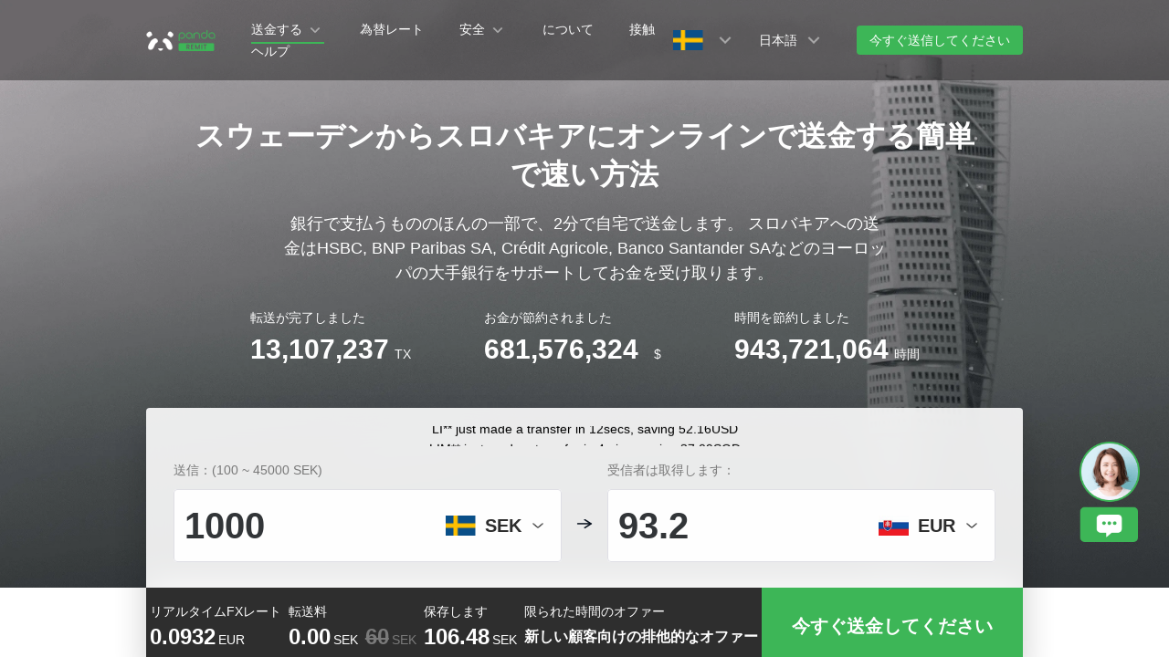

--- FILE ---
content_type: text/html; charset=utf-8
request_url: https://www.pandaremit.com/ja/swe/send-money-to-slovakia
body_size: 33851
content:
<!DOCTYPE html>
<html lang="ja">

<head>
  <meta charset="UTF-8" />
  <link rel="icon" href="/favicon.ico" />
  <meta name="mobile-web-app-capable" content="yes">
  <meta name="viewport"
    content="width=device-width,initial-scale=1,minimum-scale=1,maximum-scale=1,user-scalable=no,viewport-fit=cover" />
  <meta name="renderer" content="webkit" />
  <meta http-equiv="Cache-Control" content="no-cache, no-store, must-revalidate" />
  <title>スウェーデン から スロバキア に送金し、安全かつ便利に スウェーデンのクロナ を ユーロ に変換 - Panda Remit スウェーデン 公式ウェブサイト</title>
  <meta name="keywords" content="送金、送金、送金、交換、スウェーデン 送金、スウェーデンのクロナ から ユーロ への変換、スロバキア への送金、スウェーデン から スロバキア への送金、Panda Remit" />
  <meta name="description" content="最低の手数料と最高のI為替レートでスウェーデンからスロバキアに送金します。受信者は X1.SVK を使用してお金を受け取ることができます。" />

  <meta property="twitter:app:id:iphone" content="1446518392" />
  <meta property="twitter:app:id:googleplay" content="com.wotransfer.pandaremit" />
  <meta property="twitter:creator" content="@pandaremit" />
  <meta property="twitter:card" content="summary_large_image" />
  <meta property="twitter:site" content="@pandaremit" />
  <meta property="twitter:image:src"
    content="https://h2static.wotransfer.com/website/images/pc/icon/pandaRemitShare.png?7000" />
  <meta property="twitter:title" content="Trusted by millions worldwide" />
  <meta property="twitter:description" content="Panda Remit" />

  <meta property="og:type" content="website" />
  <meta property="og:site_name" content="PandaRemit" />
  <meta property="og:image" content="https://h2static.wotransfer.com/website/images/pc/icon/pandaRemitShare.png?4000" />
  <meta property="og:url" content="https://www.pandaremit.com/" />
  <meta property="og:title" content="Trusted by millions worldwide" />
  <meta property="og:description" content="Panda Remit" />
  <!-- <script src="https://h2static.wotransfer.com/website/js/vconsole.min.js"></script> -->
  <script type="application/ld+json">
      {
        "@context": "https://schema.org",
        "@type": "Organization",
        "name": "PandaRemit",
        "url": "https://www.pandaremit.com/",
        "logo": "https://h2static.wotransfer.com/website/images/pc/icon/logo.png",
        "description": "Trusted by millions worldwide"
      }</script>
 
  <link rel="canonical" href="https://www.pandaremit.com/ja/swe/send-money-to-slovakia"><link rel="alternate" hreflang="zh-hk" href="https://www.pandaremit.com/zh-hk/swe/send-money-to-slovakia"><link rel="alternate" hreflang="th" href="https://www.pandaremit.com/th/swe/send-money-to-slovakia"><link rel="alternate" hreflang="vi" href="https://www.pandaremit.com/vi/swe/send-money-to-slovakia"><link rel="alternate" hreflang="id" href="https://www.pandaremit.com/id/swe/send-money-to-slovakia"><link rel="alternate" hreflang="hi" href="https://www.pandaremit.com/hi/swe/send-money-to-slovakia"><link rel="alternate" hreflang="es" href="https://www.pandaremit.com/es/swe/send-money-to-slovakia"><link rel="alternate" hreflang="it" href="https://www.pandaremit.com/it/swe/send-money-to-slovakia"><link rel="alternate" hreflang="ko" href="https://www.pandaremit.com/ko/swe/send-money-to-slovakia"><link rel="alternate" hreflang="en" href="https://www.pandaremit.com/en/swe/send-money-to-slovakia"><link rel="alternate" hreflang="zh" href="https://www.pandaremit.com/zh/swe/send-money-to-slovakia"><link rel="alternate" hreflang="ja" href="https://www.pandaremit.com/ja/swe/send-money-to-slovakia"><link rel="alternate" hreflang="x-default" href="https://www.pandaremit.com/en/swe/send-money-to-slovakia"><script type="application/ld+json">{"@context":"https://schema.org","@type":"FAQPage","mainEntity":[{"@type":"Question","acceptedAnswer":{"@type":"Answer","text":"<p>携帯電話番号または電子メールアドレスを使用して無料のPanda Remitアカウントにサインアップして、当社の取り扱い料と為替レートに関する独占オファーを受け取ります。登録プロセスは迅速かつ簡単です。アカウントが設定されたら、私たちのサービスを使用して、海外の愛する人にお金を送ることができます。</p>"},"name":"Panda Remitにサインアップするにはどうすればよいですか？"},{"@type":"Question","acceptedAnswer":{"@type":"Answer","text":"<p>Panda Remitは、ゼロ処理手数料、排他的な為替レート、送金キャッシュクーポンなど、新しいユーザー向けの排他的な取引とプロモーションを提供しています。これらのオファーは、あなたが選択した送信者と受信者の国によって異なるので、私たちのウェブサイトをチェックして、もっと学び、あなたの状況に最適なオファーを見つけるようにしてください。これらのプロモーションを活用して、サービスの節約と利便性を享受し始めて、無料のアカウントにサインアップしてください。</p>"},"name":"新しい顧客へのオファーはありますか？"},{"@type":"Question","acceptedAnswer":{"@type":"Answer","text":"<p>Panda Remitは、厳格な財務防止防止ガイドラインに従い、お客様の資金を保護するために最良のセキュリティプラクティスを実施しています。また、顧客は常に警戒し、パスワードを誰とも共有しないことをお勧めします。さらに、送金プロセス全体が透明であるため、顧客は自分のお金がどこに向かっているのか、いつ到着するかを正確に確認できます。これらの措置を講じることで、安全で安全な送金サービスを提供するために私たちを信頼することができます。</p>"},"name":"Panda Remitでお金を送るのは安全ですか？"}]}</script>
  <style cssr-id="n-popover">
.n-popover {

 transition:
 box-shadow .3s var(--n-bezier),
 background-color .3s var(--n-bezier),
 color .3s var(--n-bezier);
 position: relative;
 font-size: var(--n-font-size);
 color: var(--n-text-color);
 box-shadow: var(--n-box-shadow);
 word-break: break-word;
 
}

.n-popover > .n-scrollbar {

 height: inherit;
 max-height: inherit;
 
}

.n-popover:not(.n-popover--raw) {

 background-color: var(--n-color);
 border-radius: var(--n-border-radius);
 
}

.n-popover:not(.n-popover--raw):not(.n-popover--scrollable):not(.n-popover--show-header-or-footer) {
padding: var(--n-padding);
}

.n-popover .n-popover__header {

 padding: var(--n-padding);
 border-bottom: 1px solid var(--n-divider-color);
 transition: border-color .3s var(--n-bezier);
 
}

.n-popover .n-popover__footer {

 padding: var(--n-padding);
 border-top: 1px solid var(--n-divider-color);
 transition: border-color .3s var(--n-bezier);
 
}

.n-popover.n-popover--scrollable .n-popover__content, .n-popover.n-popover--show-header-or-footer .n-popover__content {

 padding: var(--n-padding);
 
}

.n-popover-shared {

 transform-origin: inherit;
 
}

.n-popover-shared .n-popover-arrow-wrapper {

 position: absolute;
 overflow: hidden;
 pointer-events: none;
 
}

.n-popover-shared .n-popover-arrow-wrapper .n-popover-arrow {

 transition: background-color .3s var(--n-bezier);
 position: absolute;
 display: block;
 width: calc(var(--n-arrow-height) * 1.414);
 height: calc(var(--n-arrow-height) * 1.414);
 box-shadow: 0 0 8px 0 rgba(0, 0, 0, .12);
 transform: rotate(45deg);
 background-color: var(--n-color);
 pointer-events: all;
 
}

.n-popover-shared.popover-transition-enter-from, .n-popover-shared.popover-transition-leave-to {

 opacity: 0;
 transform: scale(.85);
 
}

.n-popover-shared.popover-transition-enter-to, .n-popover-shared.popover-transition-leave-from {

 transform: scale(1);
 opacity: 1;
 
}

.n-popover-shared.popover-transition-enter-active {

 transition:
 box-shadow .3s var(--n-bezier),
 background-color .3s var(--n-bezier),
 color .3s var(--n-bezier),
 opacity .15s var(--n-bezier-ease-out),
 transform .15s var(--n-bezier-ease-out);
 
}

.n-popover-shared.popover-transition-leave-active {

 transition:
 box-shadow .3s var(--n-bezier),
 background-color .3s var(--n-bezier),
 color .3s var(--n-bezier),
 opacity .15s var(--n-bezier-ease-in),
 transform .15s var(--n-bezier-ease-in);
 
}

[v-placement="top-start"] > .n-popover-shared {

 margin-bottom: var(--n-space);
 
}

[v-placement="top-start"] > .n-popover-shared.n-popover-shared--show-arrow {

 margin-bottom: var(--n-space-arrow);
 
}

[v-placement="top-start"] > .n-popover-shared.n-popover-shared--overlap {

 margin: 0;
 
}

[v-placement="top-start"] > .n-popover-shared > .n-popover-arrow-wrapper {

 right: 0;
 left: 0;
 top: 0;
 bottom: 0;
 top: 100%;
 bottom: auto;
 height: var(--n-space-arrow);
 
}

[v-placement="top-start"] > .n-popover-shared > .n-popover-arrow-wrapper .n-popover-arrow {

 top: calc(var(--n-arrow-height) * 1.414 / -2);
 left: calc(var(--n-arrow-offset) - var(--v-offset-left));
 
}

[v-placement="top"] > .n-popover-shared {

 margin-bottom: var(--n-space);
 
}

[v-placement="top"] > .n-popover-shared.n-popover-shared--show-arrow {

 margin-bottom: var(--n-space-arrow);
 
}

[v-placement="top"] > .n-popover-shared.n-popover-shared--overlap {

 margin: 0;
 
}

[v-placement="top"] > .n-popover-shared > .n-popover-arrow-wrapper {

 right: 0;
 left: 0;
 top: 0;
 bottom: 0;
 top: 100%;
 bottom: auto;
 height: var(--n-space-arrow);
 
}

[v-placement="top"] > .n-popover-shared > .n-popover-arrow-wrapper .n-popover-arrow {

 top: calc(var(--n-arrow-height) * 1.414 / -2);
 transform: translateX(calc(var(--n-arrow-height) * 1.414 / -2)) rotate(45deg);
 left: 50%;
 
}

[v-placement="top-end"] > .n-popover-shared {

 margin-bottom: var(--n-space);
 
}

[v-placement="top-end"] > .n-popover-shared.n-popover-shared--show-arrow {

 margin-bottom: var(--n-space-arrow);
 
}

[v-placement="top-end"] > .n-popover-shared.n-popover-shared--overlap {

 margin: 0;
 
}

[v-placement="top-end"] > .n-popover-shared > .n-popover-arrow-wrapper {

 right: 0;
 left: 0;
 top: 0;
 bottom: 0;
 top: 100%;
 bottom: auto;
 height: var(--n-space-arrow);
 
}

[v-placement="top-end"] > .n-popover-shared > .n-popover-arrow-wrapper .n-popover-arrow {

 top: calc(var(--n-arrow-height) * 1.414 / -2);
 right: calc(var(--n-arrow-offset) + var(--v-offset-left));
 
}

[v-placement="bottom-start"] > .n-popover-shared {

 margin-top: var(--n-space);
 
}

[v-placement="bottom-start"] > .n-popover-shared.n-popover-shared--show-arrow {

 margin-top: var(--n-space-arrow);
 
}

[v-placement="bottom-start"] > .n-popover-shared.n-popover-shared--overlap {

 margin: 0;
 
}

[v-placement="bottom-start"] > .n-popover-shared > .n-popover-arrow-wrapper {

 right: 0;
 left: 0;
 top: 0;
 bottom: 0;
 bottom: 100%;
 top: auto;
 height: var(--n-space-arrow);
 
}

[v-placement="bottom-start"] > .n-popover-shared > .n-popover-arrow-wrapper .n-popover-arrow {

 bottom: calc(var(--n-arrow-height) * 1.414 / -2);
 left: calc(var(--n-arrow-offset) - var(--v-offset-left));
 
}

[v-placement="bottom"] > .n-popover-shared {

 margin-top: var(--n-space);
 
}

[v-placement="bottom"] > .n-popover-shared.n-popover-shared--show-arrow {

 margin-top: var(--n-space-arrow);
 
}

[v-placement="bottom"] > .n-popover-shared.n-popover-shared--overlap {

 margin: 0;
 
}

[v-placement="bottom"] > .n-popover-shared > .n-popover-arrow-wrapper {

 right: 0;
 left: 0;
 top: 0;
 bottom: 0;
 bottom: 100%;
 top: auto;
 height: var(--n-space-arrow);
 
}

[v-placement="bottom"] > .n-popover-shared > .n-popover-arrow-wrapper .n-popover-arrow {

 bottom: calc(var(--n-arrow-height) * 1.414 / -2);
 transform: translateX(calc(var(--n-arrow-height) * 1.414 / -2)) rotate(45deg);
 left: 50%;
 
}

[v-placement="bottom-end"] > .n-popover-shared {

 margin-top: var(--n-space);
 
}

[v-placement="bottom-end"] > .n-popover-shared.n-popover-shared--show-arrow {

 margin-top: var(--n-space-arrow);
 
}

[v-placement="bottom-end"] > .n-popover-shared.n-popover-shared--overlap {

 margin: 0;
 
}

[v-placement="bottom-end"] > .n-popover-shared > .n-popover-arrow-wrapper {

 right: 0;
 left: 0;
 top: 0;
 bottom: 0;
 bottom: 100%;
 top: auto;
 height: var(--n-space-arrow);
 
}

[v-placement="bottom-end"] > .n-popover-shared > .n-popover-arrow-wrapper .n-popover-arrow {

 bottom: calc(var(--n-arrow-height) * 1.414 / -2);
 right: calc(var(--n-arrow-offset) + var(--v-offset-left));
 
}

[v-placement="left-start"] > .n-popover-shared {

 margin-right: var(--n-space);
 
}

[v-placement="left-start"] > .n-popover-shared.n-popover-shared--show-arrow {

 margin-right: var(--n-space-arrow);
 
}

[v-placement="left-start"] > .n-popover-shared.n-popover-shared--overlap {

 margin: 0;
 
}

[v-placement="left-start"] > .n-popover-shared > .n-popover-arrow-wrapper {

 right: 0;
 left: 0;
 top: 0;
 bottom: 0;
 left: 100%;
 right: auto;
 width: var(--n-space-arrow);
 
}

[v-placement="left-start"] > .n-popover-shared > .n-popover-arrow-wrapper .n-popover-arrow {

 left: calc(var(--n-arrow-height) * 1.414 / -2);
 top: calc(var(--n-arrow-offset-vertical) - var(--v-offset-top));
 
}

[v-placement="left"] > .n-popover-shared {

 margin-right: var(--n-space);
 
}

[v-placement="left"] > .n-popover-shared.n-popover-shared--show-arrow {

 margin-right: var(--n-space-arrow);
 
}

[v-placement="left"] > .n-popover-shared.n-popover-shared--overlap {

 margin: 0;
 
}

[v-placement="left"] > .n-popover-shared > .n-popover-arrow-wrapper {

 right: 0;
 left: 0;
 top: 0;
 bottom: 0;
 left: 100%;
 right: auto;
 width: var(--n-space-arrow);
 
}

[v-placement="left"] > .n-popover-shared > .n-popover-arrow-wrapper .n-popover-arrow {

 left: calc(var(--n-arrow-height) * 1.414 / -2);
 transform: translateY(calc(var(--n-arrow-height) * 1.414 / -2)) rotate(45deg);
 top: 50%;
 
}

[v-placement="left-end"] > .n-popover-shared {

 margin-right: var(--n-space);
 
}

[v-placement="left-end"] > .n-popover-shared.n-popover-shared--show-arrow {

 margin-right: var(--n-space-arrow);
 
}

[v-placement="left-end"] > .n-popover-shared.n-popover-shared--overlap {

 margin: 0;
 
}

[v-placement="left-end"] > .n-popover-shared > .n-popover-arrow-wrapper {

 right: 0;
 left: 0;
 top: 0;
 bottom: 0;
 left: 100%;
 right: auto;
 width: var(--n-space-arrow);
 
}

[v-placement="left-end"] > .n-popover-shared > .n-popover-arrow-wrapper .n-popover-arrow {

 left: calc(var(--n-arrow-height) * 1.414 / -2);
 bottom: calc(var(--n-arrow-offset-vertical) + var(--v-offset-top));
 
}

[v-placement="right-start"] > .n-popover-shared {

 margin-left: var(--n-space);
 
}

[v-placement="right-start"] > .n-popover-shared.n-popover-shared--show-arrow {

 margin-left: var(--n-space-arrow);
 
}

[v-placement="right-start"] > .n-popover-shared.n-popover-shared--overlap {

 margin: 0;
 
}

[v-placement="right-start"] > .n-popover-shared > .n-popover-arrow-wrapper {

 right: 0;
 left: 0;
 top: 0;
 bottom: 0;
 right: 100%;
 left: auto;
 width: var(--n-space-arrow);
 
}

[v-placement="right-start"] > .n-popover-shared > .n-popover-arrow-wrapper .n-popover-arrow {

 right: calc(var(--n-arrow-height) * 1.414 / -2);
 top: calc(var(--n-arrow-offset-vertical) - var(--v-offset-top));
 
}

[v-placement="right"] > .n-popover-shared {

 margin-left: var(--n-space);
 
}

[v-placement="right"] > .n-popover-shared.n-popover-shared--show-arrow {

 margin-left: var(--n-space-arrow);
 
}

[v-placement="right"] > .n-popover-shared.n-popover-shared--overlap {

 margin: 0;
 
}

[v-placement="right"] > .n-popover-shared > .n-popover-arrow-wrapper {

 right: 0;
 left: 0;
 top: 0;
 bottom: 0;
 right: 100%;
 left: auto;
 width: var(--n-space-arrow);
 
}

[v-placement="right"] > .n-popover-shared > .n-popover-arrow-wrapper .n-popover-arrow {

 right: calc(var(--n-arrow-height) * 1.414 / -2);
 transform: translateY(calc(var(--n-arrow-height) * 1.414 / -2)) rotate(45deg);
 top: 50%;
 
}

[v-placement="right-end"] > .n-popover-shared {

 margin-left: var(--n-space);
 
}

[v-placement="right-end"] > .n-popover-shared.n-popover-shared--show-arrow {

 margin-left: var(--n-space-arrow);
 
}

[v-placement="right-end"] > .n-popover-shared.n-popover-shared--overlap {

 margin: 0;
 
}

[v-placement="right-end"] > .n-popover-shared > .n-popover-arrow-wrapper {

 right: 0;
 left: 0;
 top: 0;
 bottom: 0;
 right: 100%;
 left: auto;
 width: var(--n-space-arrow);
 
}

[v-placement="right-end"] > .n-popover-shared > .n-popover-arrow-wrapper .n-popover-arrow {

 right: calc(var(--n-arrow-height) * 1.414 / -2);
 bottom: calc(var(--n-arrow-offset-vertical) + var(--v-offset-top));
 
}

[v-placement="right-start"] > .n-popover-shared.n-popover-shared--center-arrow .n-popover-arrow {
top: calc(max(calc((var(--v-target-height, 0px) - var(--n-arrow-height) * 1.414) / 2), var(--n-arrow-offset-vertical)) - var(--v-offset-top));
}

[v-placement="left-start"] > .n-popover-shared.n-popover-shared--center-arrow .n-popover-arrow {
top: calc(max(calc((var(--v-target-height, 0px) - var(--n-arrow-height) * 1.414) / 2), var(--n-arrow-offset-vertical)) - var(--v-offset-top));
}

[v-placement="top-end"] > .n-popover-shared.n-popover-shared--center-arrow .n-popover-arrow {
right: calc(max(calc((var(--v-target-width, 0px) - var(--n-arrow-height) * 1.414) / 2), var(--n-arrow-offset)) + var(--v-offset-left));
}

[v-placement="bottom-end"] > .n-popover-shared.n-popover-shared--center-arrow .n-popover-arrow {
right: calc(max(calc((var(--v-target-width, 0px) - var(--n-arrow-height) * 1.414) / 2), var(--n-arrow-offset)) + var(--v-offset-left));
}

[v-placement="right-end"] > .n-popover-shared.n-popover-shared--center-arrow .n-popover-arrow {
bottom: calc(max(calc((var(--v-target-height, 0px) - var(--n-arrow-height) * 1.414) / 2), var(--n-arrow-offset-vertical)) + var(--v-offset-top));
}

[v-placement="left-end"] > .n-popover-shared.n-popover-shared--center-arrow .n-popover-arrow {
bottom: calc(max(calc((var(--v-target-height, 0px) - var(--n-arrow-height) * 1.414) / 2), var(--n-arrow-offset-vertical)) + var(--v-offset-top));
}

[v-placement="top-start"] > .n-popover-shared.n-popover-shared--center-arrow .n-popover-arrow {
left: calc(max(calc((var(--v-target-width, 0px) - var(--n-arrow-height) * 1.414) / 2), var(--n-arrow-offset)) - var(--v-offset-left));
}

[v-placement="bottom-start"] > .n-popover-shared.n-popover-shared--center-arrow .n-popover-arrow {
left: calc(max(calc((var(--v-target-width, 0px) - var(--n-arrow-height) * 1.414) / 2), var(--n-arrow-offset)) - var(--v-offset-left));
}
</style>
<style cssr-id="n-global">
body {

 margin: 0;
 font-size: 14px;
 font-family: v-sans, system-ui, -apple-system, BlinkMacSystemFont, "Segoe UI", sans-serif, "Apple Color Emoji", "Segoe UI Emoji", "Segoe UI Symbol";
 line-height: 1.6;
 -webkit-text-size-adjust: 100%;
 -webkit-tap-highlight-color: transparent;

}

body input {

 font-family: inherit;
 font-size: inherit;
 
}
</style>
<style cssr-id="vueuc/binder">
.v-binder-follower-container {
  position: absolute;
  left: 0;
  right: 0;
  top: 0;
  height: 0;
  pointer-events: none;
  z-index: auto;
}

.v-binder-follower-content {
  position: absolute;
  z-index: auto;
}

.v-binder-follower-content > * {
  pointer-events: all;
}
</style>
<style cssr-id="n-button">
.n-button {

 margin: 0;
 font-weight: var(--n-font-weight);
 line-height: 1;
 font-family: inherit;
 padding: var(--n-padding);
 height: var(--n-height);
 font-size: var(--n-font-size);
 border-radius: var(--n-border-radius);
 color: var(--n-text-color);
 background-color: var(--n-color);
 width: var(--n-width);
 white-space: nowrap;
 outline: none;
 position: relative;
 z-index: auto;
 border: none;
 display: inline-flex;
 flex-wrap: nowrap;
 flex-shrink: 0;
 align-items: center;
 justify-content: center;
 user-select: none;
 -webkit-user-select: none;
 text-align: center;
 cursor: pointer;
 text-decoration: none;
 transition:
 color .3s var(--n-bezier),
 background-color .3s var(--n-bezier),
 opacity .3s var(--n-bezier),
 border-color .3s var(--n-bezier);
 
}

.n-button.n-button--color .n-button__border {
  border-color: var(--n-border-color);
}

.n-button.n-button--color.n-button--disabled .n-button__border {
  border-color: var(--n-border-color-disabled);
}

.n-button.n-button--color:not(.n-button--disabled):focus .n-button__state-border {
  border-color: var(--n-border-color-focus);
}

.n-button.n-button--color:not(.n-button--disabled):hover .n-button__state-border {
  border-color: var(--n-border-color-hover);
}

.n-button.n-button--color:not(.n-button--disabled):active .n-button__state-border {
  border-color: var(--n-border-color-pressed);
}

.n-button.n-button--color:not(.n-button--disabled).n-button--pressed .n-button__state-border {
  border-color: var(--n-border-color-pressed);
}

.n-button.n-button--disabled {
  background-color: var(--n-color-disabled);
  color: var(--n-text-color-disabled);
}

.n-button.n-button--disabled .n-button__border {
  border: var(--n-border-disabled);
}

.n-button:not(.n-button--disabled):focus {
  background-color: var(--n-color-focus);
  color: var(--n-text-color-focus);
}

.n-button:not(.n-button--disabled):focus .n-button__state-border {
  border: var(--n-border-focus);
}

.n-button:not(.n-button--disabled):hover {
  background-color: var(--n-color-hover);
  color: var(--n-text-color-hover);
}

.n-button:not(.n-button--disabled):hover .n-button__state-border {
  border: var(--n-border-hover);
}

.n-button:not(.n-button--disabled):active {
  background-color: var(--n-color-pressed);
  color: var(--n-text-color-pressed);
}

.n-button:not(.n-button--disabled):active .n-button__state-border {
  border: var(--n-border-pressed);
}

.n-button:not(.n-button--disabled).n-button--pressed {
  background-color: var(--n-color-pressed);
  color: var(--n-text-color-pressed);
}

.n-button:not(.n-button--disabled).n-button--pressed .n-button__state-border {
  border: var(--n-border-pressed);
}

.n-button.n-button--loading {
cursor: wait;
}

.n-button .n-base-wave {

 pointer-events: none;
 top: 0;
 right: 0;
 bottom: 0;
 left: 0;
 animation-iteration-count: 1;
 animation-duration: var(--n-ripple-duration);
 animation-timing-function: var(--n-bezier-ease-out), var(--n-bezier-ease-out);
 
}

.n-button .n-base-wave.n-base-wave--active {
  z-index: 1;
  animation-name: button-wave-spread, button-wave-opacity;
}

.n-button .n-button__border, .n-button .n-button__state-border {

 position: absolute;
 left: 0;
 top: 0;
 right: 0;
 bottom: 0;
 border-radius: inherit;
 transition: border-color .3s var(--n-bezier);
 pointer-events: none;
 
}

.n-button .n-button__border {
  border: var(--n-border);
}

.n-button .n-button__state-border {
  border: var(--n-border);
  border-color: #0000;
  z-index: 1;
}

.n-button .n-button__icon {

 margin: var(--n-icon-margin);
 margin-left: 0;
 height: var(--n-icon-size);
 width: var(--n-icon-size);
 max-width: var(--n-icon-size);
 font-size: var(--n-icon-size);
 position: relative;
 flex-shrink: 0;
 
}

.n-button .n-button__icon .n-icon-slot {

 height: var(--n-icon-size);
 width: var(--n-icon-size);
 position: absolute;
 left: 0;
 top: 50%;
 transform: translateY(-50%);
 display: flex;
 align-items: center;
 justify-content: center;
 
}

.n-button .n-button__icon .n-icon-slot.icon-switch-transition-enter-from, .n-button .n-button__icon .n-icon-slot.icon-switch-transition-leave-to {
  transform: translateY(-50%) scale(0.75);
  left: 0;
  top: 50%;
  opacity: 0;
}

.n-button .n-button__icon .n-icon-slot.icon-switch-transition-enter-to, .n-button .n-button__icon .n-icon-slot.icon-switch-transition-leave-from {
  transform: scale(1) translateY(-50%);
  left: 0;
  top: 50%;
  opacity: 1;
}

.n-button .n-button__icon .n-icon-slot.icon-switch-transition-enter-active, .n-button .n-button__icon .n-icon-slot.icon-switch-transition-leave-active {
  transform-origin: center;
  position: absolute;
  left: 0;
  top: 50%;
  transition: all .3s cubic-bezier(.4, 0, .2, 1) !important;
}

.n-button .n-button__icon.fade-in-width-expand-transition-leave-from, .n-button .n-button__icon.fade-in-width-expand-transition-enter-to {
  opacity: 1;
}

.n-button .n-button__icon.fade-in-width-expand-transition-leave-to, .n-button .n-button__icon.fade-in-width-expand-transition-enter-from {

 opacity: 0!important;
 margin-left: 0!important;
 margin-right: 0!important;
 
}

.n-button .n-button__icon.fade-in-width-expand-transition-leave-active {

 overflow: hidden;
 transition:
 opacity .2s cubic-bezier(.4, 0, .2, 1),
 max-width .2s cubic-bezier(.4, 0, .2, 1) .1s,
 margin-left .2s cubic-bezier(.4, 0, .2, 1) .1s,
 margin-right .2s cubic-bezier(.4, 0, .2, 1) .1s;
 
}

.n-button .n-button__icon.fade-in-width-expand-transition-enter-active {

 overflow: hidden;
 transition:
 opacity .2s cubic-bezier(.4, 0, .2, 1) .1s,
 max-width .2s cubic-bezier(.4, 0, .2, 1),
 margin-left .2s cubic-bezier(.4, 0, .2, 1),
 margin-right .2s cubic-bezier(.4, 0, .2, 1);
 
}

.n-button .n-button__content {

 display: flex;
 align-items: center;
 flex-wrap: nowrap;
 min-width: 0;
 
}

.n-button .n-button__content ~ .n-button__icon {
  margin: var(--n-icon-margin);
  margin-right: 0;
}

.n-button.n-button--block {

 display: flex;
 width: 100%;
 
}

.n-button.n-button--dashed .n-button__border, .n-button.n-button--dashed .n-button__state-border {
  border-style: dashed !important;
}

.n-button.n-button--disabled {
  cursor: not-allowed;
  opacity: var(--n-opacity-disabled);
}

@keyframes button-wave-spread {
  from {
    box-shadow: 0 0 0.5px 0 var(--n-ripple-color);
  }
  to {
    box-shadow: 0 0 0.5px 4.5px var(--n-ripple-color);
  }
}

@keyframes button-wave-opacity {
  from {
    opacity: var(--n-wave-opacity);
  }
  to {
    opacity: 0;
  }
}
</style>
<style cssr-id="n-base-wave">
.n-base-wave {

 position: absolute;
 left: 0;
 right: 0;
 top: 0;
 bottom: 0;
 border-radius: inherit;

}
</style>
<style cssr-id="n-drawer">
.n-drawer {

 word-break: break-word;
 line-height: var(--n-line-height);
 position: absolute;
 pointer-events: all;
 box-shadow: var(--n-box-shadow);
 transition:
 background-color .3s var(--n-bezier),
 color .3s var(--n-bezier);
 background-color: var(--n-color);
 color: var(--n-text-color);
 box-sizing: border-box;
 
}

.n-drawer.slide-in-from-right-transition-leave-active {
  transition: transform 0.2s cubic-bezier(.4, 0, 1, 1);
}

.n-drawer.slide-in-from-right-transition-enter-active {
  transition: transform 0.3s cubic-bezier(0, 0, .2, 1);
}

.n-drawer.slide-in-from-right-transition-enter-to {
  transform: translateX(0);
}

.n-drawer.slide-in-from-right-transition-enter-from {
  transform: translateX(100%);
}

.n-drawer.slide-in-from-right-transition-leave-from {
  transform: translateX(0);
}

.n-drawer.slide-in-from-right-transition-leave-to {
  transform: translateX(100%);
}

.n-drawer.slide-in-from-left-transition-leave-active {
  transition: transform 0.2s cubic-bezier(.4, 0, 1, 1);
}

.n-drawer.slide-in-from-left-transition-enter-active {
  transition: transform 0.3s cubic-bezier(0, 0, .2, 1);
}

.n-drawer.slide-in-from-left-transition-enter-to {
  transform: translateX(0);
}

.n-drawer.slide-in-from-left-transition-enter-from {
  transform: translateX(-100%);
}

.n-drawer.slide-in-from-left-transition-leave-from {
  transform: translateX(0);
}

.n-drawer.slide-in-from-left-transition-leave-to {
  transform: translateX(-100%);
}

.n-drawer.slide-in-from-top-transition-leave-active {
  transition: transform 0.2s cubic-bezier(.4, 0, 1, 1);
}

.n-drawer.slide-in-from-top-transition-enter-active {
  transition: transform 0.3s cubic-bezier(0, 0, .2, 1);
}

.n-drawer.slide-in-from-top-transition-enter-to {
  transform: translateY(0);
}

.n-drawer.slide-in-from-top-transition-enter-from {
  transform: translateY(-100%);
}

.n-drawer.slide-in-from-top-transition-leave-from {
  transform: translateY(0);
}

.n-drawer.slide-in-from-top-transition-leave-to {
  transform: translateY(-100%);
}

.n-drawer.slide-in-from-bottom-transition-leave-active {
  transition: transform 0.2s cubic-bezier(.4, 0, 1, 1);
}

.n-drawer.slide-in-from-bottom-transition-enter-active {
  transition: transform 0.3s cubic-bezier(0, 0, .2, 1);
}

.n-drawer.slide-in-from-bottom-transition-enter-to {
  transform: translateY(0);
}

.n-drawer.slide-in-from-bottom-transition-enter-from {
  transform: translateY(100%);
}

.n-drawer.slide-in-from-bottom-transition-leave-from {
  transform: translateY(0);
}

.n-drawer.slide-in-from-bottom-transition-leave-to {
  transform: translateY(100%);
}

.n-drawer.n-drawer--unselectable {

 user-select: none; 
 -webkit-user-select: none;
 
}

.n-drawer.n-drawer--native-scrollbar .n-drawer-content-wrapper {

 overflow: auto;
 height: 100%;
 
}

.n-drawer .n-drawer__resize-trigger {

 position: absolute;
 background-color: #0000;
 transition: background-color .3s var(--n-bezier);
 
}

.n-drawer .n-drawer__resize-trigger.n-drawer__resize-trigger--hover {

 background-color: var(--n-resize-trigger-color-hover);
 
}

.n-drawer .n-drawer-content-wrapper {

 box-sizing: border-box;
 
}

.n-drawer .n-drawer-content {

 height: 100%;
 display: flex;
 flex-direction: column;
 
}

.n-drawer .n-drawer-content.n-drawer-content--native-scrollbar .n-drawer-body-content-wrapper {

 height: 100%;
 overflow: auto;
 
}

.n-drawer .n-drawer-content .n-drawer-body {

 flex: 1 0 0;
 overflow: hidden;
 
}

.n-drawer .n-drawer-content .n-drawer-body-content-wrapper {

 box-sizing: border-box;
 padding: var(--n-body-padding);
 
}

.n-drawer .n-drawer-content .n-drawer-header {

 font-weight: var(--n-title-font-weight);
 line-height: 1;
 font-size: var(--n-title-font-size);
 color: var(--n-title-text-color);
 padding: var(--n-header-padding);
 transition: border .3s var(--n-bezier);
 border-bottom: 1px solid var(--n-divider-color);
 border-bottom: var(--n-header-border-bottom);
 display: flex;
 justify-content: space-between;
 align-items: center;
 
}

.n-drawer .n-drawer-content .n-drawer-header .n-drawer-header__close {

 margin-left: 6px;
 transition:
 background-color .3s var(--n-bezier),
 color .3s var(--n-bezier);
 
}

.n-drawer .n-drawer-content .n-drawer-footer {

 display: flex;
 justify-content: flex-end;
 border-top: var(--n-footer-border-top);
 transition: border .3s var(--n-bezier);
 padding: var(--n-footer-padding);
 
}

.n-drawer.n-drawer--right-placement {

 top: 0;
 bottom: 0;
 right: 0;
 
}

.n-drawer.n-drawer--right-placement .n-drawer__resize-trigger {

 width: 3px;
 height: 100%;
 top: 0;
 left: 0;
 transform: translateX(-1.5px);
 cursor: ew-resize;
 
}

.n-drawer.n-drawer--left-placement {

 top: 0;
 bottom: 0;
 left: 0;
 
}

.n-drawer.n-drawer--left-placement .n-drawer__resize-trigger {

 width: 3px;
 height: 100%;
 top: 0;
 right: 0;
 transform: translateX(1.5px);
 cursor: ew-resize;
 
}

.n-drawer.n-drawer--top-placement {

 top: 0;
 left: 0;
 right: 0;
 
}

.n-drawer.n-drawer--top-placement .n-drawer__resize-trigger {

 width: 100%;
 height: 3px;
 bottom: 0;
 left: 0;
 transform: translateY(1.5px);
 cursor: ns-resize;
 
}

.n-drawer.n-drawer--bottom-placement {

 left: 0;
 bottom: 0;
 right: 0;
 
}

.n-drawer.n-drawer--bottom-placement .n-drawer__resize-trigger {

 width: 100%;
 height: 3px;
 top: 0;
 left: 0;
 transform: translateY(-1.5px);
 cursor: ns-resize;
 
}

body > .n-drawer-container {
  position: fixed;
}

.n-drawer-container {

 position: relative;
 position: absolute;
 left: 0;
 right: 0;
 top: 0;
 bottom: 0;
 pointer-events: none;
 
}

.n-drawer-container > * {
  pointer-events: all;
}

.n-drawer-mask {

 background-color: rgba(0, 0, 0, .3);
 position: absolute;
 left: 0;
 right: 0;
 top: 0;
 bottom: 0;
 
}

.n-drawer-mask.n-drawer-mask--invisible {

 background-color: rgba(0, 0, 0, 0)
 
}

.n-drawer-mask.fade-in-transition-enter-active {
  transition: all 0.2s var(--n-bezier-in)!important;
}

.n-drawer-mask.fade-in-transition-leave-active {
  transition: all 0.2s var(--n-bezier-out)!important;
}

.n-drawer-mask.fade-in-transition-enter-from, .n-drawer-mask.fade-in-transition-leave-to {
  opacity: 0;
}

.n-drawer-mask.fade-in-transition-leave-from, .n-drawer-mask.fade-in-transition-enter-to {
  opacity: 1;
}
</style>
<style cssr-id="n-input-number">
.n-input-number-suffix {

 display: inline-block;
 margin-right: 10px;
 
}

.n-input-number-prefix {

 display: inline-block;
 margin-left: 10px;
 
}
</style>
<style cssr-id="n-input">
.n-input {

 max-width: 100%;
 cursor: text;
 line-height: 1.5;
 z-index: auto;
 outline: none;
 box-sizing: border-box;
 position: relative;
 display: inline-flex;
 border-radius: var(--n-border-radius);
 background-color: var(--n-color);
 transition: background-color .3s var(--n-bezier);
 font-size: var(--n-font-size);
 --n-padding-vertical: calc((var(--n-height) - 1.5 * var(--n-font-size)) / 2);

}

.n-input .n-input__input, .n-input .n-input__textarea {

 overflow: hidden;
 flex-grow: 1;
 position: relative;
 
}

.n-input .n-input__input-el, .n-input .n-input__textarea-el, .n-input .n-input__input-mirror, .n-input .n-input__textarea-mirror, .n-input .n-input__separator, .n-input .n-input__placeholder {

 box-sizing: border-box;
 font-size: inherit;
 line-height: 1.5;
 font-family: inherit;
 border: none;
 outline: none;
 background-color: #0000;
 text-align: inherit;
 transition:
 -webkit-text-fill-color .3s var(--n-bezier),
 caret-color .3s var(--n-bezier),
 color .3s var(--n-bezier),
 text-decoration-color .3s var(--n-bezier);
 
}

.n-input .n-input__input-el, .n-input .n-input__textarea-el {

 -webkit-appearance: none;
 scrollbar-width: none;
 width: 100%;
 min-width: 0;
 text-decoration-color: var(--n-text-decoration-color);
 color: var(--n-text-color);
 caret-color: var(--n-caret-color);
 background-color: transparent;
 
}

.n-input .n-input__input-el::-webkit-scrollbar, .n-input .n-input__textarea-el::-webkit-scrollbar, .n-input .n-input__input-el::-webkit-scrollbar-track-piece, .n-input .n-input__textarea-el::-webkit-scrollbar-track-piece, .n-input .n-input__input-el::-webkit-scrollbar-thumb, .n-input .n-input__textarea-el::-webkit-scrollbar-thumb {

 width: 0;
 height: 0;
 display: none;
 
}

.n-input .n-input__input-el::placeholder, .n-input .n-input__textarea-el::placeholder {

 color: #0000;
 -webkit-text-fill-color: transparent !important;
 
}

.n-input .n-input__input-el:-webkit-autofill ~ .n-input__placeholder, .n-input .n-input__textarea-el:-webkit-autofill ~ .n-input__placeholder {
display: none;
}

.n-input.n-input--round:not(.n-input--textarea) {
border-radius: calc(var(--n-height) / 2);
}

.n-input .n-input__placeholder {

 pointer-events: none;
 position: absolute;
 left: 0;
 right: 0;
 top: 0;
 bottom: 0;
 overflow: hidden;
 color: var(--n-placeholder-color);
 
}

.n-input .n-input__placeholder span {

 width: 100%;
 display: inline-block;
 
}

.n-input.n-input--textarea .n-input__placeholder {
overflow: visible;
}

.n-input:not(.n-input--autosize) {
width: 100%;
}

.n-input.n-input--autosize .n-input__textarea-el, .n-input.n-input--autosize .n-input__input-el {

 position: absolute;
 top: 0;
 left: 0;
 height: 100%;
 
}

.n-input .n-input-wrapper {

 overflow: hidden;
 display: inline-flex;
 flex-grow: 1;
 position: relative;
 padding-left: var(--n-padding-left);
 padding-right: var(--n-padding-right);
 
}

.n-input .n-input__input-mirror {

 padding: 0;
 height: var(--n-height);
 overflow: hidden;
 visibility: hidden;
 position: static;
 white-space: pre;
 pointer-events: none;
 
}

.n-input .n-input__input-el {

 padding: 0;
 height: var(--n-height);
 line-height: var(--n-height);
 
}

.n-input .n-input__input-el + .n-input__placeholder {

 display: flex;
 align-items: center; 
 
}

.n-input:not(.n-input--textarea) .n-input__placeholder {
white-space: nowrap;
}

.n-input .n-input__eye {

 transition: color .3s var(--n-bezier);
 
}

.n-input.n-input--textarea {
width: 100%;
}

.n-input.n-input--textarea .n-input-word-count {

 position: absolute;
 right: var(--n-padding-right);
 bottom: var(--n-padding-vertical);
 
}

.n-input.n-input--textarea.n-input--resizable .n-input-wrapper {

 resize: vertical;
 min-height: var(--n-height);
 
}

.n-input.n-input--textarea .n-input__textarea-el, .n-input.n-input--textarea .n-input__textarea-mirror, .n-input.n-input--textarea .n-input__placeholder {

 height: 100%;
 padding-left: 0;
 padding-right: 0;
 padding-top: var(--n-padding-vertical);
 padding-bottom: var(--n-padding-vertical);
 word-break: break-word;
 display: inline-block;
 vertical-align: bottom;
 box-sizing: border-box;
 line-height: var(--n-line-height-textarea);
 margin: 0;
 resize: none;
 white-space: pre-wrap;
 
}

.n-input.n-input--textarea .n-input__textarea-mirror {

 width: 100%;
 pointer-events: none;
 overflow: hidden;
 visibility: hidden;
 position: static;
 white-space: pre-wrap;
 overflow-wrap: break-word;
 
}

.n-input.n-input--pair .n-input__input-el, .n-input.n-input--pair .n-input__placeholder {
text-align: center;
}

.n-input.n-input--pair .n-input__separator {

 display: flex;
 align-items: center;
 transition: color .3s var(--n-bezier);
 color: var(--n-text-color);
 white-space: nowrap;
 
}

.n-input.n-input--pair .n-input__separator .n-icon {

 color: var(--n-icon-color);
 
}

.n-input.n-input--pair .n-input__separator .n-base-icon {

 color: var(--n-icon-color);
 
}

.n-input.n-input--disabled {

 cursor: not-allowed;
 background-color: var(--n-color-disabled);
 
}

.n-input.n-input--disabled .n-input__border {
border: var(--n-border-disabled);
}

.n-input.n-input--disabled .n-input__input-el, .n-input.n-input--disabled .n-input__textarea-el {

 cursor: not-allowed;
 color: var(--n-text-color-disabled);
 text-decoration-color: var(--n-text-color-disabled);
 
}

.n-input.n-input--disabled .n-input__placeholder {
color: var(--n-placeholder-color-disabled);
}

.n-input.n-input--disabled .n-input__separator {
color: var(--n-text-color-disabled);
}

.n-input.n-input--disabled .n-input__separator .n-icon {

 color: var(--n-icon-color-disabled);
 
}

.n-input.n-input--disabled .n-input__separator .n-base-icon {

 color: var(--n-icon-color-disabled);
 
}

.n-input.n-input--disabled .n-input-word-count {

 color: var(--n-count-text-color-disabled);
 
}

.n-input.n-input--disabled .n-input__suffix, .n-input.n-input--disabled .n-input__prefix {
color: var(--n-text-color-disabled);
}

.n-input.n-input--disabled .n-input__suffix .n-icon, .n-input.n-input--disabled .n-input__prefix .n-icon {

 color: var(--n-icon-color-disabled);
 
}

.n-input.n-input--disabled .n-input__suffix .n-internal-icon, .n-input.n-input--disabled .n-input__prefix .n-internal-icon {

 color: var(--n-icon-color-disabled);
 
}

.n-input:not(.n-input--disabled) .n-input__eye {

 display: flex;
 align-items: center;
 justify-content: center;
 color: var(--n-icon-color);
 cursor: pointer;
 
}

.n-input:not(.n-input--disabled) .n-input__eye:hover {

 color: var(--n-icon-color-hover);
 
}

.n-input:not(.n-input--disabled) .n-input__eye:active {

 color: var(--n-icon-color-pressed);
 
}

.n-input:not(.n-input--disabled):hover .n-input__state-border {
border: var(--n-border-hover);
}

.n-input:not(.n-input--disabled).n-input--focus {
background-color: var(--n-color-focus);
}

.n-input:not(.n-input--disabled).n-input--focus .n-input__state-border {

 border: var(--n-border-focus);
 box-shadow: var(--n-box-shadow-focus);
 
}

.n-input .n-input__border, .n-input .n-input__state-border {

 box-sizing: border-box;
 position: absolute;
 left: 0;
 right: 0;
 top: 0;
 bottom: 0;
 pointer-events: none;
 border-radius: inherit;
 border: var(--n-border);
 transition:
 box-shadow .3s var(--n-bezier),
 border-color .3s var(--n-bezier);
 
}

.n-input .n-input__state-border {

 border-color: #0000;
 z-index: 1;
 
}

.n-input .n-input__prefix {
margin-right: 4px;
}

.n-input .n-input__suffix {

 margin-left: 4px;
 
}

.n-input .n-input__suffix, .n-input .n-input__prefix {

 transition: color .3s var(--n-bezier);
 flex-wrap: nowrap;
 flex-shrink: 0;
 line-height: var(--n-height);
 white-space: nowrap;
 display: inline-flex;
 align-items: center;
 justify-content: center;
 color: var(--n-suffix-text-color);
 
}

.n-input .n-input__suffix .n-base-loading, .n-input .n-input__prefix .n-base-loading {

 font-size: var(--n-icon-size);
 margin: 0 2px;
 color: var(--n-loading-color);
 
}

.n-input .n-input__suffix .n-base-clear, .n-input .n-input__prefix .n-base-clear {

 font-size: var(--n-icon-size);
 
}

.n-input .n-input__suffix .n-base-clear .n-base-clear__placeholder .n-base-icon, .n-input .n-input__prefix .n-base-clear .n-base-clear__placeholder .n-base-icon {

 transition: color .3s var(--n-bezier);
 color: var(--n-icon-color);
 font-size: var(--n-icon-size);
 
}

.n-input .n-input__suffix > .n-icon, .n-input .n-input__prefix > .n-icon {

 transition: color .3s var(--n-bezier);
 color: var(--n-icon-color);
 font-size: var(--n-icon-size);
 
}

.n-input .n-input__suffix .n-base-icon, .n-input .n-input__prefix .n-base-icon {

 font-size: var(--n-icon-size);
 
}

.n-input .n-input-word-count {

 pointer-events: none;
 line-height: 1.5;
 font-size: .85em;
 color: var(--n-count-text-color);
 transition: color .3s var(--n-bezier);
 margin-left: 4px;
 font-variant: tabular-nums;
 
}

.n-input.n-input--warning-status:not(.n-input--disabled) .n-base-loading {

 color: var(--n-loading-color-warning)
 
}

.n-input.n-input--warning-status:not(.n-input--disabled) .n-input__input-el, .n-input.n-input--warning-status:not(.n-input--disabled) .n-input__textarea-el {

 caret-color: var(--n-caret-color-warning);
 
}

.n-input.n-input--warning-status:not(.n-input--disabled) .n-input__state-border {

 border: var(--n-border-warning);
 
}

.n-input.n-input--warning-status:not(.n-input--disabled):hover .n-input__state-border {

 border: var(--n-border-hover-warning);
 
}

.n-input.n-input--warning-status:not(.n-input--disabled):focus {

 background-color: var(--n-color-focus-warning);
 
}

.n-input.n-input--warning-status:not(.n-input--disabled):focus .n-input__state-border {

 box-shadow: var(--n-box-shadow-focus-warning);
 border: var(--n-border-focus-warning);
 
}

.n-input.n-input--warning-status:not(.n-input--disabled).n-input--focus {

 background-color: var(--n-color-focus-warning);
 
}

.n-input.n-input--warning-status:not(.n-input--disabled).n-input--focus .n-input__state-border {

 box-shadow: var(--n-box-shadow-focus-warning);
 border: var(--n-border-focus-warning);
 
}

.n-input.n-input--error-status:not(.n-input--disabled) .n-base-loading {

 color: var(--n-loading-color-error)
 
}

.n-input.n-input--error-status:not(.n-input--disabled) .n-input__input-el, .n-input.n-input--error-status:not(.n-input--disabled) .n-input__textarea-el {

 caret-color: var(--n-caret-color-error);
 
}

.n-input.n-input--error-status:not(.n-input--disabled) .n-input__state-border {

 border: var(--n-border-error);
 
}

.n-input.n-input--error-status:not(.n-input--disabled):hover .n-input__state-border {

 border: var(--n-border-hover-error);
 
}

.n-input.n-input--error-status:not(.n-input--disabled):focus {

 background-color: var(--n-color-focus-error);
 
}

.n-input.n-input--error-status:not(.n-input--disabled):focus .n-input__state-border {

 box-shadow: var(--n-box-shadow-focus-error);
 border: var(--n-border-focus-error);
 
}

.n-input.n-input--error-status:not(.n-input--disabled).n-input--focus {

 background-color: var(--n-color-focus-error);
 
}

.n-input.n-input--error-status:not(.n-input--disabled).n-input--focus .n-input__state-border {

 box-shadow: var(--n-box-shadow-focus-error);
 border: var(--n-border-focus-error);
 
}
</style>
<style cssr-id="n-ellipsis">
.n-ellipsis {
  overflow: hidden;
}

.n-ellipsis:not(.n-ellipsis--line-clamp) {

 white-space: nowrap;
 display: inline-block;
 vertical-align: bottom;
 max-width: 100%;
 
}

.n-ellipsis.n-ellipsis--line-clamp {

 display: -webkit-inline-box;
 -webkit-box-orient: vertical;
 
}

.n-ellipsis.n-ellipsis--cursor-pointer {

 cursor: pointer;
 
}
</style>
<style cssr-id="n-carousel">
.n-carousel {

 position: relative;
 width: 100%;
 height: 100%;
 touch-action: pan-y;
 overflow: hidden;

}

.n-carousel .n-carousel__slides {

 display: flex;
 width: 100%;
 height: 100%;
 transition-timing-function: var(--n-bezier);
 transition-property: transform;
 
}

.n-carousel .n-carousel__slides .n-carousel__slide {

 flex-shrink: 0;
 position: relative;
 width: 100%;
 height: 100%;
 outline: none;
 overflow: hidden;
 
}

.n-carousel .n-carousel__slides .n-carousel__slide > img {

 display: block;
 
}

.n-carousel .n-carousel__dots {

 position: absolute;
 display: flex;
 flex-wrap: nowrap;
 
}

.n-carousel .n-carousel__dots.n-carousel__dots--dot .n-carousel__dot {

 height: var(--n-dot-size);
 width: var(--n-dot-size);
 background-color: var(--n-dot-color);
 border-radius: 50%;
 cursor: pointer;
 transition:
 box-shadow .3s var(--n-bezier),
 background-color .3s var(--n-bezier);
 outline: none;
 
}

.n-carousel .n-carousel__dots.n-carousel__dots--dot .n-carousel__dot:focus {

 background-color: var(--n-dot-color-focus);
 
}

.n-carousel .n-carousel__dots.n-carousel__dots--dot .n-carousel__dot.n-carousel__dot--active {

 background-color: var(--n-dot-color-active);
 
}

.n-carousel .n-carousel__dots.n-carousel__dots--line .n-carousel__dot {

 border-radius: 9999px;
 width: var(--n-dot-line-width);
 height: 4px;
 background-color: var(--n-dot-color);
 cursor: pointer;
 transition:
 width .3s var(--n-bezier),
 box-shadow .3s var(--n-bezier),
 background-color .3s var(--n-bezier);
 outline: none;
 
}

.n-carousel .n-carousel__dots.n-carousel__dots--line .n-carousel__dot:focus {

 background-color: var(--n-dot-color-focus);
 
}

.n-carousel .n-carousel__dots.n-carousel__dots--line .n-carousel__dot.n-carousel__dot--active {

 width: var(--n-dot-line-width-active);
 background-color: var(--n-dot-color-active);
 
}

.n-carousel .n-carousel__arrow {

 transition: background-color .3s var(--n-bezier);
 cursor: pointer;
 height: 28px;
 width: 28px;
 display: flex;
 align-items: center;
 justify-content: center;
 background-color: rgba(255, 255, 255, .2);
 color: var(--n-arrow-color);
 border-radius: 8px;
 user-select: none;
 -webkit-user-select: none;
 font-size: 18px;
 
}

.n-carousel .n-carousel__arrow svg {

 height: 1em;
 width: 1em;
 
}

.n-carousel .n-carousel__arrow:hover {

 background-color: rgba(255, 255, 255, .3);
 
}

.n-carousel.n-carousel--vertical {

 touch-action: pan-x;
 
}

.n-carousel.n-carousel--vertical .n-carousel__slides {

 flex-direction: column;
 
}

.n-carousel.n-carousel--vertical.n-carousel--fade .n-carousel__slide {

 top: 50%;
 left: unset;
 transform: translateY(-50%);
 
}

.n-carousel.n-carousel--vertical.n-carousel--card .n-carousel__slide {

 top: 50%;
 left: unset;
 transform: translateY(-50%) translateZ(-400px);
 
}

.n-carousel.n-carousel--vertical.n-carousel--card .n-carousel__slide.n-carousel__slide--current {

 transform: translateY(-50%) translateZ(0);
 
}

.n-carousel.n-carousel--vertical.n-carousel--card .n-carousel__slide.n-carousel__slide--prev {

 transform: translateY(-100%) translateZ(-200px);
 
}

.n-carousel.n-carousel--vertical.n-carousel--card .n-carousel__slide.n-carousel__slide--next {

 transform: translateY(0%) translateZ(-200px);
 
}

.n-carousel.n-carousel--usercontrol .n-carousel__slides > div {

 position: absolute;
 top: 50%;
 left: 50%;
 width: 100%;
 height: 100%;
 transform: translate(-50%, -50%);
 
}

.n-carousel.n-carousel--left .n-carousel__dots {

 transform: translateY(-50%);
 top: 50%;
 left: 12px;
 flex-direction: column;
 
}

.n-carousel.n-carousel--left .n-carousel__dots.n-carousel__dots--line .n-carousel__dot {

 width: 4px;
 height: var(--n-dot-line-width);
 margin: 4px 0;
 transition:
 height .3s var(--n-bezier),
 box-shadow .3s var(--n-bezier),
 background-color .3s var(--n-bezier);
 outline: none;
 
}

.n-carousel.n-carousel--left .n-carousel__dots.n-carousel__dots--line .n-carousel__dot.n-carousel__dot--active {

 height: var(--n-dot-line-width-active);
 
}

.n-carousel.n-carousel--left .n-carousel__dot {

 margin: 4px 0;
 
}

.n-carousel .n-carousel__arrow-group {

 position: absolute;
 display: flex;
 flex-wrap: nowrap;
 
}

.n-carousel.n-carousel--vertical .n-carousel__arrow {

 transform: rotate(90deg);
 
}

.n-carousel.n-carousel--show-arrow.n-carousel--bottom .n-carousel__dots {

 transform: translateX(0);
 bottom: 18px;
 left: 18px;
 
}

.n-carousel.n-carousel--show-arrow.n-carousel--top .n-carousel__dots {

 transform: translateX(0);
 top: 18px;
 left: 18px;
 
}

.n-carousel.n-carousel--show-arrow.n-carousel--left .n-carousel__dots {

 transform: translateX(0);
 top: 18px;
 left: 18px;
 
}

.n-carousel.n-carousel--show-arrow.n-carousel--right .n-carousel__dots {

 transform: translateX(0);
 top: 18px;
 right: 18px;
 
}

.n-carousel.n-carousel--left .n-carousel__arrow-group {

 bottom: 12px;
 left: 12px;
 flex-direction: column;
 
}

.n-carousel.n-carousel--left .n-carousel__arrow-group > *:first-child {

 margin-bottom: 12px;
 
}

.n-carousel.n-carousel--right .n-carousel__dots {

 transform: translateY(-50%);
 top: 50%;
 right: 12px;
 flex-direction: column;
 
}

.n-carousel.n-carousel--right .n-carousel__dots.n-carousel__dots--line .n-carousel__dot {

 width: 4px;
 height: var(--n-dot-line-width);
 margin: 4px 0;
 transition:
 height .3s var(--n-bezier),
 box-shadow .3s var(--n-bezier),
 background-color .3s var(--n-bezier);
 outline: none;
 
}

.n-carousel.n-carousel--right .n-carousel__dots.n-carousel__dots--line .n-carousel__dot.n-carousel__dot--active {

 height: var(--n-dot-line-width-active);
 
}

.n-carousel.n-carousel--right .n-carousel__dot {

 margin: 4px 0;
 
}

.n-carousel.n-carousel--right .n-carousel__arrow-group {

 bottom: 12px;
 right: 12px;
 flex-direction: column;
 
}

.n-carousel.n-carousel--right .n-carousel__arrow-group > *:first-child {

 margin-bottom: 12px;
 
}

.n-carousel.n-carousel--top .n-carousel__dots {

 transform: translateX(-50%);
 top: 12px;
 left: 50%;
 
}

.n-carousel.n-carousel--top .n-carousel__dots.n-carousel__dots--line .n-carousel__dot {

 margin: 0 4px;
 
}

.n-carousel.n-carousel--top .n-carousel__dot {

 margin: 0 4px;
 
}

.n-carousel.n-carousel--top .n-carousel__arrow-group {

 top: 12px;
 right: 12px;
 
}

.n-carousel.n-carousel--top .n-carousel__arrow-group > *:first-child {

 margin-right: 12px;
 
}

.n-carousel.n-carousel--bottom .n-carousel__dots {

 transform: translateX(-50%);
 bottom: 12px;
 left: 50%;
 
}

.n-carousel.n-carousel--bottom .n-carousel__dots.n-carousel__dots--line .n-carousel__dot {

 margin: 0 4px;
 
}

.n-carousel.n-carousel--bottom .n-carousel__dot {

 margin: 0 4px;
 
}

.n-carousel.n-carousel--bottom .n-carousel__arrow-group {

 bottom: 12px;
 right: 12px;
 
}

.n-carousel.n-carousel--bottom .n-carousel__arrow-group > *:first-child {

 margin-right: 12px;
 
}

.n-carousel.n-carousel--fade .n-carousel__slide {

 position: absolute;
 opacity: 0;
 transition-property: opacity;
 pointer-events: none;
 
}

.n-carousel.n-carousel--fade .n-carousel__slide.n-carousel__slide--current {

 opacity: 1;
 pointer-events: auto;
 
}

.n-carousel.n-carousel--card .n-carousel__slides {

 perspective: 1000px;
 
}

.n-carousel.n-carousel--card .n-carousel__slide {

 position: absolute;
 left: 50%;
 opacity: 0;
 transform: translateX(-50%) translateZ(-400px);
 transition-property: opacity, transform;
 
}

.n-carousel.n-carousel--card .n-carousel__slide.n-carousel__slide--current {

 opacity: 1;
 transform: translateX(-50%) translateZ(0);
 z-index: 1;
 
}

.n-carousel.n-carousel--card .n-carousel__slide.n-carousel__slide--prev {

 opacity: 0.4;
 transform: translateX(-100%) translateZ(-200px);
 
}

.n-carousel.n-carousel--card .n-carousel__slide.n-carousel__slide--next {

 opacity: 0.4;
 transform: translateX(0%) translateZ(-200px);
 
}
</style>
<style cssr-id="n-modal">
.n-modal-container {

 position: fixed;
 left: 0;
 top: 0;
 height: 0;
 width: 0;
 display: flex;
 
}

.n-modal-mask {

 position: fixed;
 left: 0;
 right: 0;
 top: 0;
 bottom: 0;
 background-color: rgba(0, 0, 0, .4);
 
}

.n-modal-mask.fade-in-transition-enter-active {
  transition: all .25s var(--n-bezier-ease-out)!important;
}

.n-modal-mask.fade-in-transition-leave-active {
  transition: all .25s var(--n-bezier-ease-out)!important;
}

.n-modal-mask.fade-in-transition-enter-from, .n-modal-mask.fade-in-transition-leave-to {
  opacity: 0;
}

.n-modal-mask.fade-in-transition-leave-from, .n-modal-mask.fade-in-transition-enter-to {
  opacity: 1;
}

.n-modal-body-wrapper {

 position: fixed;
 left: 0;
 right: 0;
 top: 0;
 bottom: 0;
 overflow: visible;
 
}

.n-modal-body-wrapper .n-modal-scroll-content {

 min-height: 100%;
 display: flex;
 position: relative;
 
}

.n-modal {

 position: relative;
 align-self: center;
 color: var(--n-text-color);
 margin: auto;
 box-shadow: var(--n-box-shadow);
 
}

.n-modal.fade-in-scale-up-transition-leave-active {
  transform-origin: inherit;
  transition: opacity .25s cubic-bezier(.4, 0, 1, 1), transform .25s cubic-bezier(.4, 0, 1, 1) ;
}

.n-modal.fade-in-scale-up-transition-enter-active {
  transform-origin: inherit;
  transition: opacity .25s cubic-bezier(0, 0, .2, 1), transform .25s cubic-bezier(0, 0, .2, 1) ;
}

.n-modal.fade-in-scale-up-transition-enter-from, .n-modal.fade-in-scale-up-transition-leave-to {
  opacity: 0;
  transform:  scale(.5);
}

.n-modal.fade-in-scale-up-transition-leave-from, .n-modal.fade-in-scale-up-transition-enter-to {
  opacity: 1;
  transform:  scale(1);
}
</style>
<style cssr-id="n-image">
body > .n-image-container {
position: fixed;
}

.n-image-preview-container {

 position: fixed;
 left: 0;
 right: 0;
 top: 0;
 bottom: 0;
 display: flex;
 
}

.n-image-preview-overlay {

 z-index: -1;
 position: absolute;
 left: 0;
 right: 0;
 top: 0;
 bottom: 0;
 background: rgba(0, 0, 0, .3);
 
}

.n-image-preview-overlay.fade-in-transition-enter-active {
  transition: all 0.2s cubic-bezier(.4, 0, .2, 1)!important;
}

.n-image-preview-overlay.fade-in-transition-leave-active {
  transition: all 0.2s cubic-bezier(.4, 0, .2, 1)!important;
}

.n-image-preview-overlay.fade-in-transition-enter-from, .n-image-preview-overlay.fade-in-transition-leave-to {
  opacity: 0;
}

.n-image-preview-overlay.fade-in-transition-leave-from, .n-image-preview-overlay.fade-in-transition-enter-to {
  opacity: 1;
}

.n-image-preview-toolbar {

 z-index: 1;
 position: absolute;
 left: 50%;
 transform: translateX(-50%);
 border-radius: var(--n-toolbar-border-radius);
 height: 48px;
 bottom: 40px;
 padding: 0 12px;
 background: var(--n-toolbar-color);
 box-shadow: var(--n-toolbar-box-shadow);
 color: var(--n-toolbar-icon-color);
 transition: color .3s var(--n-bezier);
 display: flex;
 align-items: center;
 
}

.n-image-preview-toolbar .n-base-icon {

 padding: 0 8px;
 font-size: 28px;
 cursor: pointer;
 
}

.n-image-preview-toolbar.fade-in-transition-enter-active {
  transition: all 0.2s cubic-bezier(.4, 0, .2, 1)!important;
}

.n-image-preview-toolbar.fade-in-transition-leave-active {
  transition: all 0.2s cubic-bezier(.4, 0, .2, 1)!important;
}

.n-image-preview-toolbar.fade-in-transition-enter-from, .n-image-preview-toolbar.fade-in-transition-leave-to {
  opacity: 0;
}

.n-image-preview-toolbar.fade-in-transition-leave-from, .n-image-preview-toolbar.fade-in-transition-enter-to {
  opacity: 1;
}

.n-image-preview-wrapper {

 position: absolute;
 left: 0;
 right: 0;
 top: 0;
 bottom: 0;
 display: flex;
 pointer-events: none;
 
}

.n-image-preview-wrapper.fade-in-scale-up-transition-leave-active {
  transform-origin: inherit;
  transition: opacity .2s cubic-bezier(.4, 0, 1, 1), transform .2s cubic-bezier(.4, 0, 1, 1) ;
}

.n-image-preview-wrapper.fade-in-scale-up-transition-enter-active {
  transform-origin: inherit;
  transition: opacity .2s cubic-bezier(0, 0, .2, 1), transform .2s cubic-bezier(0, 0, .2, 1) ;
}

.n-image-preview-wrapper.fade-in-scale-up-transition-enter-from, .n-image-preview-wrapper.fade-in-scale-up-transition-leave-to {
  opacity: 0;
  transform:  scale(.9);
}

.n-image-preview-wrapper.fade-in-scale-up-transition-leave-from, .n-image-preview-wrapper.fade-in-scale-up-transition-enter-to {
  opacity: 1;
  transform:  scale(1);
}

.n-image-preview {

 user-select: none;
 -webkit-user-select: none;
 pointer-events: all;
 margin: auto;
 max-height: calc(100vh - 32px);
 max-width: calc(100vw - 32px);
 transition: transform .3s var(--n-bezier);
 
}

.n-image {

 display: inline-flex;
 max-height: 100%;
 max-width: 100%;
 
}

.n-image:not(.n-image--preview-disabled) {

 cursor: pointer;
 
}

.n-image img {

 border-radius: inherit;
 
}
</style>
  <link rel="modulepreload" crossorigin href="/assets/homeIndex.6d3548a6.js"><link rel="modulepreload" crossorigin href="/assets/homeIndex.6d3548a6.js"><link rel="modulepreload" crossorigin href="/assets/commonHeader.99222831.js"><link rel="modulepreload" crossorigin href="/assets/sourceCountrySelect.08a516fa.js"><link rel="modulepreload" crossorigin href="/assets/languageSelect.8debdbd5.js"><link rel="modulepreload" crossorigin href="/assets/targetCountrySelect.56b68051.js"><link rel="modulepreload" crossorigin href="/assets/homeIndex.6d3548a6.js"><link rel="modulepreload" crossorigin href="/assets/homeIndex.6d3548a6.js"><link rel="modulepreload" crossorigin href="/assets/homeIndex.6d3548a6.js"><link rel="modulepreload" crossorigin href="/assets/homeIndex.6d3548a6.js"><link rel="modulepreload" crossorigin href="/assets/followPanda.0e06762e.js"><link rel="modulepreload" crossorigin href="/assets/homeIndex.6d3548a6.js"><link rel="modulepreload" crossorigin href="/assets/homeIndex.6d3548a6.js"><link rel="modulepreload" crossorigin href="/assets/comparePricing.1f8711e5.js"><link rel="modulepreload" crossorigin href="/assets/homeIndex.6d3548a6.js"><link rel="modulepreload" crossorigin href="/assets/homeIndex.6d3548a6.js"><link rel="modulepreload" crossorigin href="/assets/homeIndex.6d3548a6.js"><link rel="modulepreload" crossorigin href="/assets/commentScreen.28f552aa.js"><link rel="modulepreload" crossorigin href="/assets/FAQScreen.8bbef2f5.js"><link rel="modulepreload" crossorigin href="/assets/siteMap.eece8414.js"><link rel="modulepreload" crossorigin href="/assets/siteMap.eece8414.js"><link rel="modulepreload" crossorigin href="/assets/siteMap.eece8414.js"><link rel="modulepreload" crossorigin href="/assets/commonFooter.226eff39.js"><link rel="modulepreload" crossorigin href="/assets/customerService.2aeb1bf1.js"> <link rel="preload" href="/assets/customerService_icon.beef5023.png" as="image" type="image/png">
  <!--vConsole-links-->
  <script type="module" crossorigin src="/assets/index.3c4927ac.js"></script>
  <link rel="stylesheet" href="/assets/style.e217d168.css">
</head>

<body>
  <div id="app"><!--[--><!--[--><!--[--><div></div><!--]--><!----><!--]--><!--[--><!--[--><!--]--><!--[--><div></div><!--]--><!--]--><!--[--><div class="bg-box" style="background-image:url(https://h2static.wotransfer.com/website/images/pc/home/countryLoadingBg/SWE_bg.jpg);" data-v-f4e9cc60></div><div class="home-wrapper" data-v-f4e9cc60><div class="first-box" data-v-f4e9cc60 data-v-b33471d4><!--[--><div class="fadeIn" style="background-color:rgba(0,0,0,0.4);" data-v-473e89d0><!----><div class="header-box main-wrapper" data-v-473e89d0><div class="header-left" data-v-473e89d0><a href="/" class="link-text" style="color:#fff;" data-v-473e89d0><img class="logo" src="https://h2static.wotransfer.com/website/images/pc/logo/logo_index.png" alt="Panda Remitロゴ" data-v-473e89d0></a><nav class="nav-list" data-v-473e89d0><a class="link-text" style="color:#fff;" data-v-473e89d0><!--[--><!----><p class="nav-item active" data-v-473e89d0>送金する <img class="selectContent_icon" src="[data-uri]" alt="icon" data-v-473e89d0></p><!----><!--]--></a><a href="/ja/swe/slovakia/sek-eur-converter?amount=20000" class="link-text" style="color:#fff;" data-v-473e89d0><p class="nav-item" data-v-473e89d0>為替レート</p></a><a class="link-text" style="color:#fff;" data-v-473e89d0><!--[--><!----><p class="nav-item" data-v-473e89d0>安全 <img class="selectContent_icon" src="[data-uri]" alt="icon" data-v-473e89d0></p><!----><!--]--></a><a href="/ja/swe/about" class="link-text" style="color:#fff;" data-v-473e89d0><p class="nav-item" data-v-473e89d0>について</p></a><a href="/ja/contact-us" class="link-text" style="color:#fff;" data-v-473e89d0><p class="nav-item" data-v-473e89d0>接触</p></a><a href="/ja/swe/slovakia/helpcenter" class="link-text" style="color:#fff;" data-v-473e89d0><p class="nav-item" data-v-473e89d0>ヘルプ</p></a></nav></div><div class="header-right" data-v-473e89d0><div class="country_wrapper" data-v-473e89d0 data-v-46285dd3><!--[--><!----><div class="header-select" data-v-46285dd3><img class="flag" src="https://h2static.wotransfer.com/flag/SWE_flag_icon.png" alt="flag" data-v-46285dd3><img class="icon" src="[data-uri]" alt="icon" data-v-46285dd3></div><!----><!--]--></div><!--[--><!----><div class="header-select lang" style="color:#fff;" data-v-1083a7af>日本語 <img class="icon" src="[data-uri]" alt="icon" data-v-1083a7af></div><!----><!--]--><a href="/ja/swe/register" class="link-text" data-v-473e89d0><button class="n-button n-button--default-type n-button--medium-type n-button--color btn-login" tabindex="0" type="button" style="--n-bezier:cubic-bezier(.4, 0, .2, 1);--n-bezier-ease-out:cubic-bezier(0, 0, .2, 1);--n-ripple-duration:.6s;--n-opacity-disabled:0.5;--n-wave-opacity:0.6;font-weight:400;--n-color:#3DB657;--n-color-hover:rgba(92, 194, 114, 1);--n-color-pressed:rgba(54, 160, 77, 1);--n-color-focus:rgba(92, 194, 114, 1);--n-color-disabled:#3DB657;--n-ripple-color:#3DB657;--n-text-color:#fff;--n-text-color-hover:#fff;--n-text-color-pressed:#fff;--n-text-color-focus:#fff;--n-text-color-disabled:#fff;--n-border:1px solid rgb(224, 224, 230);--n-border-hover:1px solid #36ad6a;--n-border-pressed:1px solid #0c7a43;--n-border-focus:1px solid #36ad6a;--n-border-disabled:1px solid rgb(224, 224, 230);--n-width:initial;--n-height:34px;--n-font-size:14px;--n-padding:0 14px;--n-icon-size:18px;--n-icon-margin:6px;--n-border-radius:3px;" data-v-473e89d0><!----><!----><span class="n-button__content">今すぐ送信してください</span><div aria-hidden="true" class="n-base-wave"></div><!----><!----></button></a></div></div></div><div class="fixBox" style="height:0px;" data-v-473e89d0></div><div class="header-box mobile" style="background-color:rgba(0, 0, 0, .24);" data-v-473e89d0><!----><img class="menu" src="[data-uri]" alt="menu" data-v-473e89d0><img class="panda_logo" src="https://h2static.wotransfer.com/website/images/pc/logo/logo_index.png" alt="menu" data-v-473e89d0><a class="link-text" data-v-473e89d0><button class="n-button n-button--default-type n-button--medium-type n-button--color btn-login" tabindex="0" type="button" style="--n-bezier:cubic-bezier(.4, 0, .2, 1);--n-bezier-ease-out:cubic-bezier(0, 0, .2, 1);--n-ripple-duration:.6s;--n-opacity-disabled:0.5;--n-wave-opacity:0.6;font-weight:400;--n-color:#50B848;--n-color-hover:rgba(108, 195, 101, 1);--n-color-pressed:rgba(70, 162, 63, 1);--n-color-focus:rgba(108, 195, 101, 1);--n-color-disabled:#50B848;--n-ripple-color:#50B848;--n-text-color:#fff;--n-text-color-hover:#fff;--n-text-color-pressed:#fff;--n-text-color-focus:#fff;--n-text-color-disabled:#fff;--n-border:1px solid rgb(224, 224, 230);--n-border-hover:1px solid #36ad6a;--n-border-pressed:1px solid #0c7a43;--n-border-focus:1px solid #36ad6a;--n-border-disabled:1px solid rgb(224, 224, 230);--n-width:initial;--n-height:34px;--n-font-size:14px;--n-padding:0 14px;--n-icon-size:18px;--n-icon-margin:6px;--n-border-radius:3px;" data-v-473e89d0><!----><!----><span class="n-button__content">今すぐ送信してください</span><div aria-hidden="true" class="n-base-wave"></div><!----><!----></button></a></div><!----><!----><!--]--><h1 class="title" data-v-b33471d4>スウェーデンからスロバキアにオンラインで送金する簡単で速い方法</h1><div data-v-b33471d4><p class="subtitle" data-v-b33471d4>銀行で支払うもののほんの一部で、2分で自宅で送金します。 スロバキアへの送金はHSBC, BNP Paribas SA, Crédit Agricole, Banco Santander SAなどのヨーロッパの大手銀行をサポートしてお金を受け取ります。</p></div><div class="details-box" data-v-b33471d4><div class="details-item" data-v-b33471d4><p class="details-info" data-v-b33471d4>転送が完了しました</p><p class="details-msg" data-v-b33471d4>0<span class="unit" data-v-b33471d4>TX</span></p></div><div class="details-item" data-v-b33471d4><p class="details-info" data-v-b33471d4>お金が節約されました</p><div class="details-msg" data-v-b33471d4><p class="isfixed" data-v-b33471d4><!--[-->0<!----><!----><!--]--></p><span class="unit" data-v-b33471d4>$</span></div></div><div class="details-item" data-v-b33471d4><p class="details-info" data-v-b33471d4>時間を節約しました</p><p class="details-msg" data-v-b33471d4>0<span class="unit" data-v-b33471d4>時間</span></p></div></div><div class="remit-box" data-v-b33471d4><div class="remit-header" data-v-b33471d4><div class="marquee-box" data-v-b33471d4><div class="marquee-wrap marqueeAnimate" data-v-b33471d4><!--[--><!--]--></div></div><div class="exchange-wrap" data-v-b33471d4><div class="exchange-slider" data-v-b33471d4><p class="exchange-info" data-v-b33471d4>送信：(0 ~ 0 ) </p><div class="n-input-number ipt-num" data-v-b33471d4><div class="n-input n-input--success-status n-input--resizable n-input--stateful" style="--n-bezier:cubic-bezier(.4, 0, .2, 1);--n-count-text-color:rgb(118, 124, 130);--n-count-text-color-disabled:rgba(194, 194, 194, 1);--n-color:rgba(255, 255, 255, 1);--n-font-size:14px;--n-border-radius:3px;--n-height:34px;--n-padding-left:12px;--n-padding-right:8px;--n-text-color:rgb(51, 54, 57);--n-caret-color:#18a058;--n-text-decoration-color:rgb(51, 54, 57);--n-border:1px solid rgb(224, 224, 230);--n-border-disabled:1px solid rgb(224, 224, 230);--n-border-hover:1px solid #36ad6a;--n-border-focus:1px solid #36ad6a;--n-placeholder-color:rgba(194, 194, 194, 1);--n-placeholder-color-disabled:rgba(209, 209, 209, 1);--n-icon-size:16px;--n-line-height-textarea:1.6;--n-color-disabled:rgb(250, 250, 252);--n-color-focus:rgba(255, 255, 255, 1);--n-text-color-disabled:rgba(194, 194, 194, 1);--n-box-shadow-focus:0 0 0 2px rgba(24, 160, 88, 0.2);--n-loading-color:#18a058;--n-caret-color-warning:#f0a020;--n-color-focus-warning:rgba(255, 255, 255, 1);--n-box-shadow-focus-warning:0 0 0 2px rgba(240, 160, 32, 0.2);--n-border-warning:1px solid #f0a020;--n-border-focus-warning:1px solid #fcb040;--n-border-hover-warning:1px solid #fcb040;--n-loading-color-warning:#f0a020;--n-caret-color-error:#d03050;--n-color-focus-error:rgba(255, 255, 255, 1);--n-box-shadow-focus-error:0 0 0 2px rgba(208, 48, 80, 0.2);--n-border-error:1px solid #d03050;--n-border-focus-error:1px solid #de576d;--n-border-hover-error:1px solid #de576d;--n-loading-color-error:#d03050;--n-clear-color:rgba(194, 194, 194, 1);--n-clear-size:16px;--n-clear-color-hover:rgba(146, 146, 146, 1);--n-clear-color-pressed:rgba(175, 175, 175, 1);--n-icon-color:rgba(194, 194, 194, 1);--n-icon-color-hover:rgba(146, 146, 146, 1);--n-icon-color-pressed:rgba(175, 175, 175, 1);--n-icon-color-disabled:rgba(209, 209, 209, 1);--n-suffix-text-color:rgb(51, 54, 57);"><div class="n-input-wrapper"><!----><div class="n-input__input"><input type="text" class="n-input__input-el" style="" placeholder="Please Input" value="0" size="20"><!----><!----></div><div class="n-input__suffix"><!----><!----><!----><!--[--><div class="country_wrapper" data-v-b33471d4 data-v-46285dd3><!--[--><!----><div class="header-select" data-v-b33471d4><img class="flag" src="https://h2static.wotransfer.com/flag/SWE_flag_icon.png" alt="flag" data-v-b33471d4><span class="currency" data-v-b33471d4>SEK</span><img class="icon" src="[data-uri]" alt="icon-down" data-v-b33471d4></div><!----><!--]--></div><!--]--><!----><!----></div></div><!----><!----><div class="n-input__border"></div><div class="n-input__state-border"></div><!----></div></div></div><img class="icon-exchange" src="[data-uri]" alt="icon-exchange" data-v-b33471d4><div class="exchange-slider" data-v-b33471d4><p class="exchange-info" data-v-b33471d4>受信者は取得します：</p><div class="n-input-number ipt-num" data-v-b33471d4><div class="n-input n-input--resizable n-input--stateful" style="--n-bezier:cubic-bezier(.4, 0, .2, 1);--n-count-text-color:rgb(118, 124, 130);--n-count-text-color-disabled:rgba(194, 194, 194, 1);--n-color:rgba(255, 255, 255, 1);--n-font-size:14px;--n-border-radius:3px;--n-height:34px;--n-padding-left:12px;--n-padding-right:8px;--n-text-color:rgb(51, 54, 57);--n-caret-color:#18a058;--n-text-decoration-color:rgb(51, 54, 57);--n-border:1px solid rgb(224, 224, 230);--n-border-disabled:1px solid rgb(224, 224, 230);--n-border-hover:1px solid #36ad6a;--n-border-focus:1px solid #36ad6a;--n-placeholder-color:rgba(194, 194, 194, 1);--n-placeholder-color-disabled:rgba(209, 209, 209, 1);--n-icon-size:16px;--n-line-height-textarea:1.6;--n-color-disabled:rgb(250, 250, 252);--n-color-focus:rgba(255, 255, 255, 1);--n-text-color-disabled:rgba(194, 194, 194, 1);--n-box-shadow-focus:0 0 0 2px rgba(24, 160, 88, 0.2);--n-loading-color:#18a058;--n-caret-color-warning:#f0a020;--n-color-focus-warning:rgba(255, 255, 255, 1);--n-box-shadow-focus-warning:0 0 0 2px rgba(240, 160, 32, 0.2);--n-border-warning:1px solid #f0a020;--n-border-focus-warning:1px solid #fcb040;--n-border-hover-warning:1px solid #fcb040;--n-loading-color-warning:#f0a020;--n-caret-color-error:#d03050;--n-color-focus-error:rgba(255, 255, 255, 1);--n-box-shadow-focus-error:0 0 0 2px rgba(208, 48, 80, 0.2);--n-border-error:1px solid #d03050;--n-border-focus-error:1px solid #de576d;--n-border-hover-error:1px solid #de576d;--n-loading-color-error:#d03050;--n-clear-color:rgba(194, 194, 194, 1);--n-clear-size:16px;--n-clear-color-hover:rgba(146, 146, 146, 1);--n-clear-color-pressed:rgba(175, 175, 175, 1);--n-icon-color:rgba(194, 194, 194, 1);--n-icon-color-hover:rgba(146, 146, 146, 1);--n-icon-color-pressed:rgba(175, 175, 175, 1);--n-icon-color-disabled:rgba(209, 209, 209, 1);--n-suffix-text-color:rgb(51, 54, 57);"><div class="n-input-wrapper"><!----><div class="n-input__input"><input type="text" class="n-input__input-el" style="" placeholder="Please Input" value="0" size="20"><!----><!----></div><div class="n-input__suffix"><!----><!----><!----><!--[--><div class="country_wrapper" data-v-b33471d4 data-v-4b329557><!--[--><!----><div class="header-select" data-v-b33471d4><img class="flag" src="https://h2static.wotransfer.com/flag/SVK_flag_icon.png" alt="flag" data-v-b33471d4><span class="currency" data-v-b33471d4>EUR</span><img class="icon" src="[data-uri]" alt="icon-down" data-v-b33471d4></div><!----><!--]--></div><!--]--><!----><!----></div></div><!----><!----><div class="n-input__border"></div><div class="n-input__state-border"></div><!----></div></div></div></div><div class="validator-box" data-v-b33471d4><!----></div></div><div class="remit-footer" data-v-b33471d4><ul class="list-info" data-v-b33471d4><li class="item-info" data-v-b33471d4><p class="item-info-name" data-v-b33471d4>リアルタイムFXレート</p><p class="item-info-amount" data-v-b33471d4>0<span class="unit" data-v-b33471d4></span></p></li><li class="item-info" data-v-b33471d4><p class="item-info-name" data-v-b33471d4>転送料</p><div class="item-info-amount fee" data-v-b33471d4><p data-v-b33471d4>0<span class="unit" data-v-b33471d4></span></p><!----></div></li><li class="item-info" data-v-b33471d4><p class="item-info-name" data-v-b33471d4>保存します</p><p class="item-info-amount" data-v-b33471d4>0<span class="unit" data-v-b33471d4></span></p></li><li class="item-info" data-v-b33471d4><p class="item-info-name" data-v-b33471d4>限られた時間のオファー</p><p class="item-info-amount coupon" data-v-b33471d4>新しい顧客向けの排他的なオファー</p></li></ul><a href="/ja/swe/register" class="btn-login" data-v-b33471d4><p class="login-info" data-v-b33471d4>今すぐ送金してください</p></a></div><p class="note" data-v-b33471d4>新規顧客のみ。明確な時間オファー。表示されている料金または転送料は変更される可能性があります。</p></div><ul class="license-box" data-v-b33471d4><a href="/ja/security" class="" data-v-b33471d4><li class="license-item" data-v-b33471d4><img class="license-img" src="https://h2static.wotransfer.com/website/images/pc/home/license/sequoia.png" alt="license" data-v-b33471d4><p class="license-text" data-v-b33471d4><span data-v-b33471d4>Backed by Top Investors like </span><br data-v-b33471d4><span data-v-b33471d4>Sequoia Capital</span></p></li></a><a href="/ja/security" class="" data-v-b33471d4><li class="license-item" data-v-b33471d4><img class="license-img" src="https://h2static.wotransfer.com/website/images/pc/home/license/pci.png" alt="license" data-v-b33471d4><p class="license-text" data-v-b33471d4><span data-v-b33471d4>Payment Card Industry Data</span><br data-v-b33471d4><span data-v-b33471d4>Security Standard</span></p></li></a><!----><a href="/ja/security" class="" data-v-b33471d4><li class="license-item" data-v-b33471d4><img class="license-img" src="https://h2static.wotransfer.com/website/images/pc/home/license/mastercard.png" alt="license" data-v-b33471d4><p class="license-text" data-v-b33471d4><span data-v-b33471d4>Member of </span><br data-v-b33471d4><span data-v-b33471d4>Mastercard Start Path</span></p></li></a></ul></div><section class="tutorials-wrapper" data-v-f4e9cc60 data-v-39d30376><div class="main-wrapper" data-v-39d30376><p id="animal_tutor_subTitle" class="sub-title" data-v-39d30376>最短3分で口座開設可能</p><h2 id="animal_tutor_title" data-v-39d30376>スウェーデンをアプリでスロバキアに送信する方法：</h2><div id="animal_tutor_wrapper" class="inner-wrapper" data-v-39d30376><div class="video-box" data-v-39d30376><video poster="https://h2static.wotransfer.com/website/images/pc/home/video-poster1.jpg" muted loop playsinline x5-playsinline webkit-playsinline preload="metadata" src="" data-v-39d30376></video><div class="video-loading" data-v-39d30376 data-v-88781b7e><span class="icon-pause" data-v-88781b7e></span><!----></div></div><div class="content-box" data-v-39d30376><div class="status-0 content-box--bg" data-v-39d30376></div><div class="prepared-box left" data-v-39d30376><p class="title" data-v-39d30376>以下のものをご用意ください</p><div class="list-box" data-v-39d30376><!--[--><div class="list-items GBR ドキュメント（3つのうち1つを選択）" data-v-39d30376><div class="icon-box" data-v-39d30376><img src="https://h2static.wotransfer.com/website/images/pc/home/tutorials/pre-doc.png" alt="icon" data-v-39d30376></div><div class="text-box" data-v-39d30376><h4 class="text-main" data-v-39d30376>ドキュメント（3つのうち1つを選択）</h4><span class="text-sub" data-v-39d30376>BRPレジデンスカード/EUナショナルIDカードパスポート + EU/UK Visa EU/UKパスポート</span></div></div><div class="list-items GBR 住所" data-v-39d30376><div class="icon-box" data-v-39d30376><img src="https://h2static.wotransfer.com/website/images/pc/home/tutorials/pre-address.png" alt="icon" data-v-39d30376></div><div class="text-box" data-v-39d30376><h4 class="text-main" data-v-39d30376>住所</h4><span class="text-sub" data-v-39d30376>実際の有効な住宅住所情報を入力します</span></div></div><div class="list-items GBR 連絡先の詳細" data-v-39d30376><div class="icon-box" data-v-39d30376><img src="https://h2static.wotransfer.com/website/images/pc/home/tutorials/pre-con.png" alt="icon" data-v-39d30376></div><div class="text-box" data-v-39d30376><h4 class="text-main" data-v-39d30376>連絡先の詳細</h4><span class="text-sub" data-v-39d30376>携帯電話番号または電子メール</span></div></div><!--]--></div></div><div class="prepared-box right" data-v-39d30376><!--[--><div class="active list-items" data-v-39d30376><div class="icon-box" data-v-39d30376><img src="https://h2static.wotransfer.com/website/images/pc/home/tu-preparation.png" width="68" alt="icon-tab" data-v-39d30376></div><div class="text-box" data-v-39d30376><h3 class="text-main" data-v-39d30376>口座開設に必要な書類</h3></div></div><div class="list-items" data-v-39d30376><div class="icon-box" data-v-39d30376><img src="https://h2static.wotransfer.com/website/images/pc/home/tu-payment.png" width="68" alt="icon-tab" data-v-39d30376></div><div class="text-box" data-v-39d30376><h3 class="text-main" data-v-39d30376>支払方法</h3></div></div><div class="list-items" data-v-39d30376><div class="icon-box" data-v-39d30376><img src="https://h2static.wotransfer.com/website/images/pc/home/tu-receive.png" width="68" alt="icon-tab" data-v-39d30376></div><div class="text-box" data-v-39d30376><h3 class="text-main" data-v-39d30376>受信方法</h3></div></div><!--]--></div></div></div><div id="animal_tutor_btn" class="button-wrapper" data-v-39d30376><a class="panda-button" href="/ja/swe/slovakia/helpcenter" target="_blank" rel="nofollow" data-v-39d30376>もっと詳しく知る</a><a class="panda-button--success" href="/ja/swe/register" target="_blank" data-v-39d30376>今すぐ送信してください</a></div></div></section><section data-v-f4e9cc60 data-v-088ab1e7><div id="storyVideoScrollWrapper" data-v-088ab1e7><div class="video-wrapper" id="storyVideoWrapper" data-v-088ab1e7><div class="video-box-wrapper" id="storyVideoBox" data-v-088ab1e7><div class="video-box" data-v-088ab1e7><video id="storyVideo" poster="https://h2static.wotransfer.com/website/images/pc/home/video-poster2.png" muted loop playsinline x5-playsinline webkit-playsinline preload="metadata" data-v-088ab1e7><source type="video/mp4" src="" data-v-088ab1e7></video><!----><div class="video-loading big" data-v-088ab1e7 data-v-88781b7e><span class="icon-pause" data-v-88781b7e></span><!----></div></div><ul class="progress-tip-box" data-v-088ab1e7><!--[--><li class="progress-tip-item" style="left:0.00%;" data-v-088ab1e7><p class="text-desc" data-v-088ab1e7><!--[--><!----><span style="max-width:240px;text-overflow:;-webkit-line-clamp:2;" class="n-ellipsis n-ellipsis--line-clamp">トリック（a）: 為替レートは、最初のトランザクションにのみ有利です！</span><!----><!--]--></p></li><li class="progress-tip-item" style="left:28.33%;" data-v-088ab1e7><p class="text-desc" data-v-088ab1e7><!--[--><!----><span style="max-width:240px;text-overflow:;-webkit-line-clamp:2;" class="n-ellipsis n-ellipsis--line-clamp">トリック（b）: 為替レートは好ましいが、料金は高い！</span><!----><!--]--></p></li><li class="progress-tip-item" style="left:45.00%;" data-v-088ab1e7><p class="text-desc" data-v-088ab1e7><!--[--><!----><span style="max-width:240px;text-overflow:;-webkit-line-clamp:2;" class="n-ellipsis n-ellipsis--line-clamp">トリック（c）: 料金は低いですが、為替レートはあまり好ましくありません！</span><!----><!--]--></p></li><li class="progress-tip-item" style="left:75.00%;" data-v-088ab1e7><p class="text-desc" data-v-088ab1e7><!--[--><!----><span style="max-width:240px;text-overflow:;-webkit-line-clamp:2;" class="n-ellipsis n-ellipsis--line-clamp">トリック（d）: マネー交換詐欺に注意してください！</span><!----><!--]--></p></li><!--]--></ul></div></div></div><div id="animal_story_wrapper" class="story-wrapper" data-v-088ab1e7><div class="main-wrapper" id="videoBaseWraper" data-v-088ab1e7><div class="comment-box" data-v-088ab1e7><h2 id="animal_story_title" data-v-088ab1e7>Panda Remit、より安価な転送、より良いFXレート</h2><div id="animal_story_desc" class="text-box" data-v-088ab1e7><p class="text" data-v-088ab1e7>Pandaの送金で国境を越えた送金のために、最も簡単で、最も安価で、最も安全なオプションを選択してください - より多くのお金と100％のセキュリティ保証を受け取ります。</p></div><div id="animal_story_buttons" class="button-wrapper" data-v-088ab1e7><a class="panda-button" href="/ja/swe/about" target="_blank" data-v-088ab1e7>もっと詳しく知る</a><a class="panda-button--success" href="/ja/swe/register" target="_blank" data-v-088ab1e7>今すぐ送信してください</a></div></div></div></div></section><section data-v-f4e9cc60 data-v-2a84fa8f><div class="explain-wrapper" data-v-2a84fa8f><div class="main-wrapper explain-box" data-v-2a84fa8f><i id="animal_comment_iconBefore" class="icon-before" data-v-2a84fa8f></i><i id="animal_comment_iconAfter" class="icon-after" data-v-2a84fa8f></i><h2 id="animal_comment_title" data-v-2a84fa8f>Panda Remitについてお客様の言うこと</h2><p id="animal_comment_subTitle" class="text" data-v-2a84fa8f>ソーシャルメディアで満足している顧客から聞いてください：Facebook、YouTube、Twitterなど</p></div></div><div class="bg-wrapper" data-v-2a84fa8f><div class="video-wrapper" data-v-2a84fa8f><div class="main-wrapper" data-v-2a84fa8f><div class="carousel-wrapper" data-v-2a84fa8f><div class="n-carousel n-carousel--bottom n-carousel--horizontal n-carousel--slide" style="--n-bezier:cubic-bezier(.4, 0, .2, 1);--n-dot-color:rgba(255, 255, 255, .3);--n-dot-color-focus:rgba(255, 255, 255, .5);--n-dot-color-active:rgba(255, 255, 255, 1);--n-dot-size:8px;--n-dot-line-width:16px;--n-dot-line-width-active:24px;--n-arrow-color:#eee;" data-v-2a84fa8f><!--[--><div class="n-carousel__slides" role="listbox" style="transition-duration:300ms;transform:translateX(0px);"></div><!--]--><!----><!----></div><span class="swiper-arrow-icon prev-button" data-v-2a84fa8f></span><span class="swiper-arrow-icon next-button" data-v-2a84fa8f></span></div></div></div></div><!----></section><section data-v-f4e9cc60 data-v-1c98c062><div class="main-wrapper" data-v-1c98c062><div class="more-offers" data-v-1c98c062><div class="title" data-v-1c98c062>詳細については、Panda Remit公式アカウントをフォローしてください。</div><div class="offer-grid" data-v-1c98c062><!--[--><a href="https://www.facebook.com/PandaRemitWT" target="_blank" rel="nofollow" class="offer-box" data-v-1c98c062><div role="none" class="n-image n-image--preview-disabled" data-v-1c98c062><!--[--><!--[--><img width="218" height="88" loading="lazy" style="height:0;width:0;visibility:hidden;object-fit:contain;" data-error="false" data-preview-src="https://h2static.wotransfer.com/website/images/pc/home/offers-facebook.png"><!--]--><!----><!--]--><!--[--><div class="placeholder-image" data-v-1c98c062>Loading</div><!--]--></div></a><a href="https://www.instagram.com/panda.remit/" target="_blank" rel="nofollow" class="offer-box" data-v-1c98c062><div role="none" class="n-image n-image--preview-disabled" data-v-1c98c062><!--[--><!--[--><img width="218" height="88" loading="lazy" style="height:0;width:0;visibility:hidden;object-fit:contain;" data-error="false" data-preview-src="https://h2static.wotransfer.com/website/images/pc/home/offers-ins.png"><!--]--><!----><!--]--><!--[--><div class="placeholder-image" data-v-1c98c062>Loading</div><!--]--></div></a><a href="https://twitter.com/remit_panda" target="_blank" rel="nofollow" class="offer-box" data-v-1c98c062><div role="none" class="n-image n-image--preview-disabled" data-v-1c98c062><!--[--><!--[--><img width="218" height="88" loading="lazy" style="height:0;width:0;visibility:hidden;object-fit:contain;" data-error="false" data-preview-src="https://h2static.wotransfer.com/website/images/pc/home/offers-twitter.png"><!--]--><!----><!--]--><!--[--><div class="placeholder-image" data-v-1c98c062>Loading</div><!--]--></div></a><a href="https://www.linkedin.com/company/panda-remit/" target="_blank" rel="nofollow" class="offer-box" data-v-1c98c062><div role="none" class="n-image n-image--preview-disabled" data-v-1c98c062><!--[--><!--[--><img width="218" height="88" loading="lazy" style="height:0;width:0;visibility:hidden;object-fit:contain;" data-error="false" data-preview-src="https://h2static.wotransfer.com/website/images/pc/home/offers-linkin.png"><!--]--><!----><!--]--><!--[--><div class="placeholder-image" data-v-1c98c062>Loading</div><!--]--></div></a><a href="https://www.xiaohongshu.com/user/profile/54df230db4c4d61cb9f4b735?xhsshare=CopyLink&amp;appuid=54df230db4c4d61cb9f4b735&amp;apptime=1718797981&amp;share_id=934623c4771f4e23bba5313db51afbd6&amp;wechatWid=8f128d9653367558f0cf92b472fadbee&amp;wechatOrigin=menu" target="_blank" rel="nofollow" class="offer-box" data-v-1c98c062><div role="none" class="n-image n-image--preview-disabled" data-v-1c98c062><!--[--><!--[--><img width="218" height="88" loading="lazy" style="height:0;width:0;visibility:hidden;object-fit:contain;" data-error="false" data-preview-src="https://h2static.wotransfer.com/website/images/pc/home/offers-xiaohongshu.png"><!--]--><!----><!--]--><!--[--><div class="placeholder-image" data-v-1c98c062>Loading</div><!--]--></div></a><a href="https://weibo.com/u/6967681330" target="_blank" rel="nofollow" class="offer-box" data-v-1c98c062><div role="none" class="n-image n-image--preview-disabled" data-v-1c98c062><!--[--><!--[--><img width="218" height="88" loading="lazy" style="height:0;width:0;visibility:hidden;object-fit:contain;" data-error="false" data-preview-src="https://h2static.wotransfer.com/website/images/pc/home/offers-weibo.png"><!--]--><!----><!--]--><!--[--><div class="placeholder-image" data-v-1c98c062>Loading</div><!--]--></div></a><a href="https://www.youtube.com/channel/UCayflu97j4c_FPnPbliz8Kg/videos" target="_blank" rel="nofollow" class="offer-box" data-v-1c98c062><div role="none" class="n-image n-image--preview-disabled" data-v-1c98c062><!--[--><!--[--><img width="218" height="88" loading="lazy" style="height:0;width:0;visibility:hidden;object-fit:contain;" data-error="false" data-preview-src="https://h2static.wotransfer.com/website/images/pc/home/offers-youtubu.png"><!--]--><!----><!--]--><!--[--><div class="placeholder-image" data-v-1c98c062>Loading</div><!--]--></div></a><a href="https://mp.weixin.qq.com/s/FXc88cDmpZ40rDMOJMIKJg" target="_blank" rel="nofollow" class="offer-box" data-v-1c98c062><div role="none" class="n-image n-image--preview-disabled" data-v-1c98c062><!--[--><!--[--><img width="218" height="88" loading="lazy" style="height:0;width:0;visibility:hidden;object-fit:contain;" data-error="false" data-preview-src="https://h2static.wotransfer.com/website/images/pc/home/offers-wechat.png"><!--]--><!----><!--]--><!--[--><div class="placeholder-image" data-v-1c98c062>Loading</div><!--]--></div></a><!--]--></div></div></div></section><section class="global-wrapper" data-v-f4e9cc60 data-v-746a8f52><div class="bg-wrapper" data-v-746a8f52><video muted data-v-746a8f52><source src="https://vod.pandaremit.com/customerTrans/c58921c110791b63cd304a67943c1bef/2b2f4028-1841deebb97-0006-dba0-40a-36dfb.webm" type="video/webm" data-v-746a8f52><source src="https://vod.pandaremit.com/customerTrans/c58921c110791b63cd304a67943c1bef/2e9c4045-184c252d7c7-0006-dba0-40a-36dfb.mp4" type="video/mp4" data-v-746a8f52><source src="https://vod.pandaremit.com/4cf823942f47465994ab0abdfc2f8f77/48ed6101057e40bb881ae3620efd6cf6-b9d44b3244048746b12a2682037d0c2c-ld.m3u8" type="application/x-mpegURL" data-v-746a8f52></video><video muted loop poster="" data-v-746a8f52><source src="https://vod.pandaremit.com/customerTrans/c58921c110791b63cd304a67943c1bef/2d6bc68f-18b89ba465a-0006-dba0-40a-36dfb.webm" type="video/webm" data-v-746a8f52><source src="https://vod.pandaremit.com/customerTrans/c58921c110791b63cd304a67943c1bef/be0a85c-184c252d7c0-0006-dba0-40a-36dfb.mp4" type="video/mp4" data-v-746a8f52><source src="https://vod.pandaremit.com/a46dd9d66d304978a9f5a8f47bd521bb/31cf1dfb00404371b349db5d2ee13323-d4f1f58a5f89d9a27aa10614d713fcb3-ld.m3u8" type="application/x-mpegURL" data-v-746a8f52></video><div class="video-loading" data-v-746a8f52 data-v-88781b7e><span class="icon-pause" data-v-88781b7e></span><!----></div></div><div class="main-wrapper" id="globalAnimationContent" data-v-746a8f52><div class="text-wrapper" data-v-746a8f52><p class="sub-title" data-v-746a8f52>Panda Remit：グローバルサービス</p><h2 data-v-746a8f52>世界中の40以上の国や地域にいつでも安く、安全にお金を送ってください。</h2><p class="desc" data-v-746a8f52>世界中のスロバキアに簡単に送金して、30を超える国または地域で利用できるパンダの送金があります。さらに多くの国に拡大するにつれて、最新情報を入手してください。</p></div><div class="price-list" data-v-746a8f52><div class="price-item" data-v-746a8f52><span class="text" data-v-746a8f52>顧客のサービス</span><span class="number" data-v-746a8f52>0<i data-v-746a8f52></i></span></div><div class="price-item" data-v-746a8f52><span class="text" data-v-746a8f52>転送が完了しました</span><span class="number" data-v-746a8f52>0<i data-v-746a8f52>TX</i></span></div><div class="price-item" data-v-746a8f52><span class="text" data-v-746a8f52>保存</span><span class="number" data-v-746a8f52>0<i data-v-746a8f52>$</i></span></div></div><div class="button-wrapper" data-v-746a8f52><a href="/ja/swe/slovakia/sek-eur-converter?amount=20000" class="panda-button" data-v-746a8f52>もっと詳しく知る</a><a class="panda-button--success" href="/ja/swe/register" target="_blank" data-v-746a8f52>今すぐ送信してください</a></div><div class="supported-wrapper" data-v-746a8f52 data-v-2acfdda6><p class="title" data-v-2acfdda6>サポートされている国/地域</p><div class="tabs-content" data-v-2acfdda6><div class="tabs-list" data-v-2acfdda6><!--[--><div class="active tabs-item" data-v-2acfdda6>アジア</div><div class="tabs-item" data-v-2acfdda6>ヨーロッパ</div><div class="tabs-item" data-v-2acfdda6>北米</div><div class="tabs-item" data-v-2acfdda6>南アメリカ</div><div class="tabs-item" data-v-2acfdda6>オセアニア</div><div class="tabs-item" data-v-2acfdda6>アフリカ</div><!--]--></div><!--[--><div class="tabs-body" style="" data-v-2acfdda6><!--[--><a class="county-box" href="/ja/chn/send-money-to-slovakia" data-v-2acfdda6><div class="img-box" data-v-2acfdda6><div role="none" class="n-image n-image--preview-disabled" data-v-2acfdda6><!--[--><!--[--><img width="24" height="16" alt="Panda Speed Remit" aria-label="Panda Speed Remit" loading="lazy" style="height:0;width:0;visibility:hidden;object-fit:contain;" data-error="false" data-preview-src="https://h2static.wotransfer.com/flag/CHN_flag_icon.png"><!--]--><!----><!--]--><!--[--><div class="placeholder-image" data-v-2acfdda6>Loading</div><!--]--></div></div><span class="text" data-v-2acfdda6>中国本土</span></a><a class="county-box" href="/ja/jpn/send-money-to-slovakia" data-v-2acfdda6><div class="img-box" data-v-2acfdda6><div role="none" class="n-image n-image--preview-disabled" data-v-2acfdda6><!--[--><!--[--><img width="24" height="16" alt="Panda Speed Remit" aria-label="Panda Speed Remit" loading="lazy" style="height:0;width:0;visibility:hidden;object-fit:contain;" data-error="false" data-preview-src="https://h2static.wotransfer.com/flag/JPN_flag_icon.png"><!--]--><!----><!--]--><!--[--><div class="placeholder-image" data-v-2acfdda6>Loading</div><!--]--></div></div><span class="text" data-v-2acfdda6>日本</span></a><a class="county-box" href="/ja/kor/send-money-to-china" data-v-2acfdda6><div class="img-box" data-v-2acfdda6><div role="none" class="n-image n-image--preview-disabled" data-v-2acfdda6><!--[--><!--[--><img width="24" height="16" alt="Panda Speed Remit" aria-label="Panda Speed Remit" loading="lazy" style="height:0;width:0;visibility:hidden;object-fit:contain;" data-error="false" data-preview-src="https://h2static.wotransfer.com/flag/KOR_flag_icon.png"><!--]--><!----><!--]--><!--[--><div class="placeholder-image" data-v-2acfdda6>Loading</div><!--]--></div></div><span class="text" data-v-2acfdda6>韓国</span></a><a class="county-box" href="/ja/sgp/send-money-to-slovakia" data-v-2acfdda6><div class="img-box" data-v-2acfdda6><div role="none" class="n-image n-image--preview-disabled" data-v-2acfdda6><!--[--><!--[--><img width="24" height="16" alt="Panda Speed Remit" aria-label="Panda Speed Remit" loading="lazy" style="height:0;width:0;visibility:hidden;object-fit:contain;" data-error="false" data-preview-src="https://h2static.wotransfer.com/flag/SGP_flag_icon.png"><!--]--><!----><!--]--><!--[--><div class="placeholder-image" data-v-2acfdda6>Loading</div><!--]--></div></div><span class="text" data-v-2acfdda6>シンガポール</span></a><a class="county-box" href="/ja/hkg/send-money-to-slovakia" data-v-2acfdda6><div class="img-box" data-v-2acfdda6><div role="none" class="n-image n-image--preview-disabled" data-v-2acfdda6><!--[--><!--[--><img width="24" height="16" alt="Panda Speed Remit" aria-label="Panda Speed Remit" loading="lazy" style="height:0;width:0;visibility:hidden;object-fit:contain;" data-error="false" data-preview-src="https://h2static.wotransfer.com/flag/HKG_flag_icon.png"><!--]--><!----><!--]--><!--[--><div class="placeholder-image" data-v-2acfdda6>Loading</div><!--]--></div></div><span class="text" data-v-2acfdda6>Hong Kong SAR</span></a><a class="county-box" href="/ja/vnm/send-money-to-slovakia" data-v-2acfdda6><div class="img-box" data-v-2acfdda6><div role="none" class="n-image n-image--preview-disabled" data-v-2acfdda6><!--[--><!--[--><img width="24" height="16" alt="Panda Speed Remit" aria-label="Panda Speed Remit" loading="lazy" style="height:0;width:0;visibility:hidden;object-fit:contain;" data-error="false" data-preview-src="https://h2static.wotransfer.com/flag/VNM_flag_icon.png"><!--]--><!----><!--]--><!--[--><div class="placeholder-image" data-v-2acfdda6>Loading</div><!--]--></div></div><span class="text" data-v-2acfdda6>ベトナム</span></a><a class="county-box" href="/ja/swe/send-money-to-thailand" data-v-2acfdda6><div class="img-box" data-v-2acfdda6><div role="none" class="n-image n-image--preview-disabled" data-v-2acfdda6><!--[--><!--[--><img width="24" height="16" alt="Panda Speed Remit" aria-label="Panda Speed Remit" loading="lazy" style="height:0;width:0;visibility:hidden;object-fit:contain;" data-error="false" data-preview-src="https://h2static.wotransfer.com/flag/THA_flag_icon.png"><!--]--><!----><!--]--><!--[--><div class="placeholder-image" data-v-2acfdda6>Loading</div><!--]--></div></div><span class="text" data-v-2acfdda6>タイ</span></a><a class="county-box" href="/ja/swe/send-money-to-india" data-v-2acfdda6><div class="img-box" data-v-2acfdda6><div role="none" class="n-image n-image--preview-disabled" data-v-2acfdda6><!--[--><!--[--><img width="24" height="16" alt="Panda Speed Remit" aria-label="Panda Speed Remit" loading="lazy" style="height:0;width:0;visibility:hidden;object-fit:contain;" data-error="false" data-preview-src="https://h2static.wotransfer.com/flag/IND_flag_icon.png"><!--]--><!----><!--]--><!--[--><div class="placeholder-image" data-v-2acfdda6>Loading</div><!--]--></div></div><span class="text" data-v-2acfdda6>インド</span></a><a class="county-box" href="/ja/sgp/send-money-to-malaysia" data-v-2acfdda6><div class="img-box" data-v-2acfdda6><div role="none" class="n-image n-image--preview-disabled" data-v-2acfdda6><!--[--><!--[--><img width="24" height="16" alt="Panda Speed Remit" aria-label="Panda Speed Remit" loading="lazy" style="height:0;width:0;visibility:hidden;object-fit:contain;" data-error="false" data-preview-src="https://h2static.wotransfer.com/flag/MYS_flag_icon.png"><!--]--><!----><!--]--><!--[--><div class="placeholder-image" data-v-2acfdda6>Loading</div><!--]--></div></div><span class="text" data-v-2acfdda6>マレーシア</span></a><a class="county-box" href="/ja/swe/send-money-to-philippines" data-v-2acfdda6><div class="img-box" data-v-2acfdda6><div role="none" class="n-image n-image--preview-disabled" data-v-2acfdda6><!--[--><!--[--><img width="24" height="16" alt="Panda Speed Remit" aria-label="Panda Speed Remit" loading="lazy" style="height:0;width:0;visibility:hidden;object-fit:contain;" data-error="false" data-preview-src="https://h2static.wotransfer.com/flag/PHL_flag_icon.png"><!--]--><!----><!--]--><!--[--><div class="placeholder-image" data-v-2acfdda6>Loading</div><!--]--></div></div><span class="text" data-v-2acfdda6>フィリピン</span></a><a class="county-box" href="/ja/swe/send-money-to-indonesia" data-v-2acfdda6><div class="img-box" data-v-2acfdda6><div role="none" class="n-image n-image--preview-disabled" data-v-2acfdda6><!--[--><!--[--><img width="24" height="16" alt="Panda Speed Remit" aria-label="Panda Speed Remit" loading="lazy" style="height:0;width:0;visibility:hidden;object-fit:contain;" data-error="false" data-preview-src="https://h2static.wotransfer.com/flag/IDN_flag_icon.png"><!--]--><!----><!--]--><!--[--><div class="placeholder-image" data-v-2acfdda6>Loading</div><!--]--></div></div><span class="text" data-v-2acfdda6>インドネシア</span></a><a class="county-box" href="/ja/sgp/send-money-to-nepal" data-v-2acfdda6><div class="img-box" data-v-2acfdda6><div role="none" class="n-image n-image--preview-disabled" data-v-2acfdda6><!--[--><!--[--><img width="24" height="16" alt="Panda Speed Remit" aria-label="Panda Speed Remit" loading="lazy" style="height:0;width:0;visibility:hidden;object-fit:contain;" data-error="false" data-preview-src="https://h2static.wotransfer.com/flag/NPL_flag_icon.png"><!--]--><!----><!--]--><!--[--><div class="placeholder-image" data-v-2acfdda6>Loading</div><!--]--></div></div><span class="text" data-v-2acfdda6>ネパール</span></a><a class="county-box" href="/ja/sgp/send-money-to-srilanka" data-v-2acfdda6><div class="img-box" data-v-2acfdda6><div role="none" class="n-image n-image--preview-disabled" data-v-2acfdda6><!--[--><!--[--><img width="24" height="16" alt="Panda Speed Remit" aria-label="Panda Speed Remit" loading="lazy" style="height:0;width:0;visibility:hidden;object-fit:contain;" data-error="false" data-preview-src="https://h2static.wotransfer.com/flag/LKA_flag_icon.png"><!--]--><!----><!--]--><!--[--><div class="placeholder-image" data-v-2acfdda6>Loading</div><!--]--></div></div><span class="text" data-v-2acfdda6>スリランカ</span></a><a class="county-box" href="/ja/sgp/send-money-to-pakistan" data-v-2acfdda6><div class="img-box" data-v-2acfdda6><div role="none" class="n-image n-image--preview-disabled" data-v-2acfdda6><!--[--><!--[--><img width="24" height="16" alt="Panda Speed Remit" aria-label="Panda Speed Remit" loading="lazy" style="height:0;width:0;visibility:hidden;object-fit:contain;" data-error="false" data-preview-src="https://h2static.wotransfer.com/flag/PAK_flag_icon.png"><!--]--><!----><!--]--><!--[--><div class="placeholder-image" data-v-2acfdda6>Loading</div><!--]--></div></div><span class="text" data-v-2acfdda6>パキスタン</span></a><!--]--></div><div class="tabs-body" style="display:none;" data-v-2acfdda6><!--[--><a class="county-box" href="/ja/gbr/send-money-to-china" data-v-2acfdda6><div class="img-box" data-v-2acfdda6><div role="none" class="n-image n-image--preview-disabled" data-v-2acfdda6><!--[--><!--[--><img width="24" height="16" alt="Panda Speed Remit" aria-label="Panda Speed Remit" loading="lazy" style="height:0;width:0;visibility:hidden;object-fit:contain;" data-error="false" data-preview-src="https://h2static.wotransfer.com/flag/GBR_flag_icon.png"><!--]--><!----><!--]--><!--[--><div class="placeholder-image" data-v-2acfdda6>Loading</div><!--]--></div></div><span class="text" data-v-2acfdda6>イギリス</span></a><a class="county-box" href="/ja/fra/send-money-to-china" data-v-2acfdda6><div class="img-box" data-v-2acfdda6><div role="none" class="n-image n-image--preview-disabled" data-v-2acfdda6><!--[--><!--[--><img width="24" height="16" alt="Panda Speed Remit" aria-label="Panda Speed Remit" loading="lazy" style="height:0;width:0;visibility:hidden;object-fit:contain;" data-error="false" data-preview-src="https://h2static.wotransfer.com/flag/FRA_flag_icon.png"><!--]--><!----><!--]--><!--[--><div class="placeholder-image" data-v-2acfdda6>Loading</div><!--]--></div></div><span class="text" data-v-2acfdda6>フランス</span></a><a class="county-box" href="/ja/deu/send-money-to-china" data-v-2acfdda6><div class="img-box" data-v-2acfdda6><div role="none" class="n-image n-image--preview-disabled" data-v-2acfdda6><!--[--><!--[--><img width="24" height="16" alt="Panda Speed Remit" aria-label="Panda Speed Remit" loading="lazy" style="height:0;width:0;visibility:hidden;object-fit:contain;" data-error="false" data-preview-src="https://h2static.wotransfer.com/flag/DEU_flag_icon.png"><!--]--><!----><!--]--><!--[--><div class="placeholder-image" data-v-2acfdda6>Loading</div><!--]--></div></div><span class="text" data-v-2acfdda6>ドイツ</span></a><a class="county-box" href="/ja/ita/send-money-to-china" data-v-2acfdda6><div class="img-box" data-v-2acfdda6><div role="none" class="n-image n-image--preview-disabled" data-v-2acfdda6><!--[--><!--[--><img width="24" height="16" alt="Panda Speed Remit" aria-label="Panda Speed Remit" loading="lazy" style="height:0;width:0;visibility:hidden;object-fit:contain;" data-error="false" data-preview-src="https://h2static.wotransfer.com/flag/ITA_flag_icon.png"><!--]--><!----><!--]--><!--[--><div class="placeholder-image" data-v-2acfdda6>Loading</div><!--]--></div></div><span class="text" data-v-2acfdda6>イタリア</span></a><a class="county-box" href="/ja/esp/send-money-to-china" data-v-2acfdda6><div class="img-box" data-v-2acfdda6><div role="none" class="n-image n-image--preview-disabled" data-v-2acfdda6><!--[--><!--[--><img width="24" height="16" alt="Panda Speed Remit" aria-label="Panda Speed Remit" loading="lazy" style="height:0;width:0;visibility:hidden;object-fit:contain;" data-error="false" data-preview-src="https://h2static.wotransfer.com/flag/ESP_flag_icon.png"><!--]--><!----><!--]--><!--[--><div class="placeholder-image" data-v-2acfdda6>Loading</div><!--]--></div></div><span class="text" data-v-2acfdda6>スペイン</span></a><a class="county-box" href="/ja/nld/send-money-to-china" data-v-2acfdda6><div class="img-box" data-v-2acfdda6><div role="none" class="n-image n-image--preview-disabled" data-v-2acfdda6><!--[--><!--[--><img width="24" height="16" alt="Panda Speed Remit" aria-label="Panda Speed Remit" loading="lazy" style="height:0;width:0;visibility:hidden;object-fit:contain;" data-error="false" data-preview-src="https://h2static.wotransfer.com/flag/NLD_flag_icon.png"><!--]--><!----><!--]--><!--[--><div class="placeholder-image" data-v-2acfdda6>Loading</div><!--]--></div></div><span class="text" data-v-2acfdda6>オランダ</span></a><a class="county-box" href="/ja/grc/send-money-to-china" data-v-2acfdda6><div class="img-box" data-v-2acfdda6><div role="none" class="n-image n-image--preview-disabled" data-v-2acfdda6><!--[--><!--[--><img width="24" height="16" alt="Panda Speed Remit" aria-label="Panda Speed Remit" loading="lazy" style="height:0;width:0;visibility:hidden;object-fit:contain;" data-error="false" data-preview-src="https://h2static.wotransfer.com/flag/GRC_flag_icon.png"><!--]--><!----><!--]--><!--[--><div class="placeholder-image" data-v-2acfdda6>Loading</div><!--]--></div></div><span class="text" data-v-2acfdda6>ギリシャ</span></a><a class="county-box" href="/ja/bel/send-money-to-china" data-v-2acfdda6><div class="img-box" data-v-2acfdda6><div role="none" class="n-image n-image--preview-disabled" data-v-2acfdda6><!--[--><!--[--><img width="24" height="16" alt="Panda Speed Remit" aria-label="Panda Speed Remit" loading="lazy" style="height:0;width:0;visibility:hidden;object-fit:contain;" data-error="false" data-preview-src="https://h2static.wotransfer.com/flag/BEL_flag_icon.png"><!--]--><!----><!--]--><!--[--><div class="placeholder-image" data-v-2acfdda6>Loading</div><!--]--></div></div><span class="text" data-v-2acfdda6>ベルギー</span></a><a class="county-box" href="/ja/prt/send-money-to-china" data-v-2acfdda6><div class="img-box" data-v-2acfdda6><div role="none" class="n-image n-image--preview-disabled" data-v-2acfdda6><!--[--><!--[--><img width="24" height="16" alt="Panda Speed Remit" aria-label="Panda Speed Remit" loading="lazy" style="height:0;width:0;visibility:hidden;object-fit:contain;" data-error="false" data-preview-src="https://h2static.wotransfer.com/flag/PRT_flag_icon.png"><!--]--><!----><!--]--><!--[--><div class="placeholder-image" data-v-2acfdda6>Loading</div><!--]--></div></div><span class="text" data-v-2acfdda6>ポルトガル</span></a><a class="county-box" href="/ja/lux/send-money-to-china" data-v-2acfdda6><div class="img-box" data-v-2acfdda6><div role="none" class="n-image n-image--preview-disabled" data-v-2acfdda6><!--[--><!--[--><img width="24" height="16" alt="Panda Speed Remit" aria-label="Panda Speed Remit" loading="lazy" style="height:0;width:0;visibility:hidden;object-fit:contain;" data-error="false" data-preview-src="https://h2static.wotransfer.com/flag/LUX_flag_icon.png"><!--]--><!----><!--]--><!--[--><div class="placeholder-image" data-v-2acfdda6>Loading</div><!--]--></div></div><span class="text" data-v-2acfdda6>ルクセンブルク</span></a><a class="county-box" href="/ja/irl/send-money-to-china" data-v-2acfdda6><div class="img-box" data-v-2acfdda6><div role="none" class="n-image n-image--preview-disabled" data-v-2acfdda6><!--[--><!--[--><img width="24" height="16" alt="Panda Speed Remit" aria-label="Panda Speed Remit" loading="lazy" style="height:0;width:0;visibility:hidden;object-fit:contain;" data-error="false" data-preview-src="https://h2static.wotransfer.com/flag/IRL_flag_icon.png"><!--]--><!----><!--]--><!--[--><div class="placeholder-image" data-v-2acfdda6>Loading</div><!--]--></div></div><span class="text" data-v-2acfdda6>アイルランド</span></a><a class="county-box" href="/ja/fin/send-money-to-china" data-v-2acfdda6><div class="img-box" data-v-2acfdda6><div role="none" class="n-image n-image--preview-disabled" data-v-2acfdda6><!--[--><!--[--><img width="24" height="16" alt="Panda Speed Remit" aria-label="Panda Speed Remit" loading="lazy" style="height:0;width:0;visibility:hidden;object-fit:contain;" data-error="false" data-preview-src="https://h2static.wotransfer.com/flag/FIN_flag_icon.png"><!--]--><!----><!--]--><!--[--><div class="placeholder-image" data-v-2acfdda6>Loading</div><!--]--></div></div><span class="text" data-v-2acfdda6>フィンランド</span></a><a class="county-box" href="/ja/ltu/send-money-to-china" data-v-2acfdda6><div class="img-box" data-v-2acfdda6><div role="none" class="n-image n-image--preview-disabled" data-v-2acfdda6><!--[--><!--[--><img width="24" height="16" alt="Panda Speed Remit" aria-label="Panda Speed Remit" loading="lazy" style="height:0;width:0;visibility:hidden;object-fit:contain;" data-error="false" data-preview-src="https://h2static.wotransfer.com/flag/LTU_flag_icon.png"><!--]--><!----><!--]--><!--[--><div class="placeholder-image" data-v-2acfdda6>Loading</div><!--]--></div></div><span class="text" data-v-2acfdda6>リトアニア</span></a><a class="county-box" href="/ja/lva/send-money-to-china" data-v-2acfdda6><div class="img-box" data-v-2acfdda6><div role="none" class="n-image n-image--preview-disabled" data-v-2acfdda6><!--[--><!--[--><img width="24" height="16" alt="Panda Speed Remit" aria-label="Panda Speed Remit" loading="lazy" style="height:0;width:0;visibility:hidden;object-fit:contain;" data-error="false" data-preview-src="https://h2static.wotransfer.com/flag/LVA_flag_icon.png"><!--]--><!----><!--]--><!--[--><div class="placeholder-image" data-v-2acfdda6>Loading</div><!--]--></div></div><span class="text" data-v-2acfdda6>ラトビア</span></a><a class="county-box" href="/ja/est/send-money-to-china" data-v-2acfdda6><div class="img-box" data-v-2acfdda6><div role="none" class="n-image n-image--preview-disabled" data-v-2acfdda6><!--[--><!--[--><img width="24" height="16" alt="Panda Speed Remit" aria-label="Panda Speed Remit" loading="lazy" style="height:0;width:0;visibility:hidden;object-fit:contain;" data-error="false" data-preview-src="https://h2static.wotransfer.com/flag/EST_flag_icon.png"><!--]--><!----><!--]--><!--[--><div class="placeholder-image" data-v-2acfdda6>Loading</div><!--]--></div></div><span class="text" data-v-2acfdda6>エストニア</span></a><a class="county-box" href="/ja/svk/send-money-to-china" data-v-2acfdda6><div class="img-box" data-v-2acfdda6><div role="none" class="n-image n-image--preview-disabled" data-v-2acfdda6><!--[--><!--[--><img width="24" height="16" alt="Panda Speed Remit" aria-label="Panda Speed Remit" loading="lazy" style="height:0;width:0;visibility:hidden;object-fit:contain;" data-error="false" data-preview-src="https://h2static.wotransfer.com/flag/SVK_flag_icon.png"><!--]--><!----><!--]--><!--[--><div class="placeholder-image" data-v-2acfdda6>Loading</div><!--]--></div></div><span class="text" data-v-2acfdda6>スロバキア</span></a><a class="county-box" href="/ja/aut/send-money-to-china" data-v-2acfdda6><div class="img-box" data-v-2acfdda6><div role="none" class="n-image n-image--preview-disabled" data-v-2acfdda6><!--[--><!--[--><img width="24" height="16" alt="Panda Speed Remit" aria-label="Panda Speed Remit" loading="lazy" style="height:0;width:0;visibility:hidden;object-fit:contain;" data-error="false" data-preview-src="https://h2static.wotransfer.com/flag/AUT_flag_icon.png"><!--]--><!----><!--]--><!--[--><div class="placeholder-image" data-v-2acfdda6>Loading</div><!--]--></div></div><span class="text" data-v-2acfdda6>オーストリア</span></a><a class="county-box" href="/ja/mlt/send-money-to-china" data-v-2acfdda6><div class="img-box" data-v-2acfdda6><div role="none" class="n-image n-image--preview-disabled" data-v-2acfdda6><!--[--><!--[--><img width="24" height="16" alt="Panda Speed Remit" aria-label="Panda Speed Remit" loading="lazy" style="height:0;width:0;visibility:hidden;object-fit:contain;" data-error="false" data-preview-src="https://h2static.wotransfer.com/flag/MLT_flag_icon.png"><!--]--><!----><!--]--><!--[--><div class="placeholder-image" data-v-2acfdda6>Loading</div><!--]--></div></div><span class="text" data-v-2acfdda6>マルタ</span></a><a class="county-box" href="/ja/cyp/send-money-to-china" data-v-2acfdda6><div class="img-box" data-v-2acfdda6><div role="none" class="n-image n-image--preview-disabled" data-v-2acfdda6><!--[--><!--[--><img width="24" height="16" alt="Panda Speed Remit" aria-label="Panda Speed Remit" loading="lazy" style="height:0;width:0;visibility:hidden;object-fit:contain;" data-error="false" data-preview-src="https://h2static.wotransfer.com/flag/CYP_flag_icon.png"><!--]--><!----><!--]--><!--[--><div class="placeholder-image" data-v-2acfdda6>Loading</div><!--]--></div></div><span class="text" data-v-2acfdda6>キプロス</span></a><a class="county-box" href="/ja/svn/send-money-to-china" data-v-2acfdda6><div class="img-box" data-v-2acfdda6><div role="none" class="n-image n-image--preview-disabled" data-v-2acfdda6><!--[--><!--[--><img width="24" height="16" alt="Panda Speed Remit" aria-label="Panda Speed Remit" loading="lazy" style="height:0;width:0;visibility:hidden;object-fit:contain;" data-error="false" data-preview-src="https://h2static.wotransfer.com/flag/SVN_flag_icon.png"><!--]--><!----><!--]--><!--[--><div class="placeholder-image" data-v-2acfdda6>Loading</div><!--]--></div></div><span class="text" data-v-2acfdda6>スロベニア</span></a><a class="county-box" href="/ja/hrv/send-money-to-china" data-v-2acfdda6><div class="img-box" data-v-2acfdda6><div role="none" class="n-image n-image--preview-disabled" data-v-2acfdda6><!--[--><!--[--><img width="24" height="16" alt="Panda Speed Remit" aria-label="Panda Speed Remit" loading="lazy" style="height:0;width:0;visibility:hidden;object-fit:contain;" data-error="false" data-preview-src="https://h2static.wotransfer.com/flag/HRV_flag_icon.png"><!--]--><!----><!--]--><!--[--><div class="placeholder-image" data-v-2acfdda6>Loading</div><!--]--></div></div><span class="text" data-v-2acfdda6>クロアチア</span></a><a class="county-box" href="/ja/hun/send-money-to-slovakia" data-v-2acfdda6><div class="img-box" data-v-2acfdda6><div role="none" class="n-image n-image--preview-disabled" data-v-2acfdda6><!--[--><!--[--><img width="24" height="16" alt="Panda Speed Remit" aria-label="Panda Speed Remit" loading="lazy" style="height:0;width:0;visibility:hidden;object-fit:contain;" data-error="false" data-preview-src="https://h2static.wotransfer.com/flag/HUN_flag_icon.png"><!--]--><!----><!--]--><!--[--><div class="placeholder-image" data-v-2acfdda6>Loading</div><!--]--></div></div><span class="text" data-v-2acfdda6>ハンガリー</span></a><a class="county-box" href="/ja/dnk/send-money-to-slovakia" data-v-2acfdda6><div class="img-box" data-v-2acfdda6><div role="none" class="n-image n-image--preview-disabled" data-v-2acfdda6><!--[--><!--[--><img width="24" height="16" alt="Panda Speed Remit" aria-label="Panda Speed Remit" loading="lazy" style="height:0;width:0;visibility:hidden;object-fit:contain;" data-error="false" data-preview-src="https://h2static.wotransfer.com/flag/DNK_flag_icon.png"><!--]--><!----><!--]--><!--[--><div class="placeholder-image" data-v-2acfdda6>Loading</div><!--]--></div></div><span class="text" data-v-2acfdda6>デンマーク</span></a><a class="county-box" href="/ja/swe/send-money-to-slovakia" data-v-2acfdda6><div class="img-box" data-v-2acfdda6><div role="none" class="n-image n-image--preview-disabled" data-v-2acfdda6><!--[--><!--[--><img width="24" height="16" alt="Panda Speed Remit" aria-label="Panda Speed Remit" loading="lazy" style="height:0;width:0;visibility:hidden;object-fit:contain;" data-error="false" data-preview-src="https://h2static.wotransfer.com/flag/SWE_flag_icon.png"><!--]--><!----><!--]--><!--[--><div class="placeholder-image" data-v-2acfdda6>Loading</div><!--]--></div></div><span class="text" data-v-2acfdda6>スウェーデン</span></a><a class="county-box" href="/ja/pol/send-money-to-slovakia" data-v-2acfdda6><div class="img-box" data-v-2acfdda6><div role="none" class="n-image n-image--preview-disabled" data-v-2acfdda6><!--[--><!--[--><img width="24" height="16" alt="Panda Speed Remit" aria-label="Panda Speed Remit" loading="lazy" style="height:0;width:0;visibility:hidden;object-fit:contain;" data-error="false" data-preview-src="https://h2static.wotransfer.com/flag/POL_flag_icon.png"><!--]--><!----><!--]--><!--[--><div class="placeholder-image" data-v-2acfdda6>Loading</div><!--]--></div></div><span class="text" data-v-2acfdda6>ポーランド</span></a><a class="county-box" href="/ja/bgr/send-money-to-slovakia" data-v-2acfdda6><div class="img-box" data-v-2acfdda6><div role="none" class="n-image n-image--preview-disabled" data-v-2acfdda6><!--[--><!--[--><img width="24" height="16" alt="Panda Speed Remit" aria-label="Panda Speed Remit" loading="lazy" style="height:0;width:0;visibility:hidden;object-fit:contain;" data-error="false" data-preview-src="https://h2static.wotransfer.com/flag/BGR_flag_icon.png"><!--]--><!----><!--]--><!--[--><div class="placeholder-image" data-v-2acfdda6>Loading</div><!--]--></div></div><span class="text" data-v-2acfdda6>ブルガリア</span></a><a class="county-box" href="/ja/cze/send-money-to-slovakia" data-v-2acfdda6><div class="img-box" data-v-2acfdda6><div role="none" class="n-image n-image--preview-disabled" data-v-2acfdda6><!--[--><!--[--><img width="24" height="16" alt="Panda Speed Remit" aria-label="Panda Speed Remit" loading="lazy" style="height:0;width:0;visibility:hidden;object-fit:contain;" data-error="false" data-preview-src="https://h2static.wotransfer.com/flag/CZE_flag_icon.png"><!--]--><!----><!--]--><!--[--><div class="placeholder-image" data-v-2acfdda6>Loading</div><!--]--></div></div><span class="text" data-v-2acfdda6>チェコ共和国</span></a><a class="county-box" href="/ja/nor/send-money-to-china" data-v-2acfdda6><div class="img-box" data-v-2acfdda6><div role="none" class="n-image n-image--preview-disabled" data-v-2acfdda6><!--[--><!--[--><img width="24" height="16" alt="Panda Speed Remit" aria-label="Panda Speed Remit" loading="lazy" style="height:0;width:0;visibility:hidden;object-fit:contain;" data-error="false" data-preview-src="https://h2static.wotransfer.com/flag/NOR_flag_icon.png"><!--]--><!----><!--]--><!--[--><div class="placeholder-image" data-v-2acfdda6>Loading</div><!--]--></div></div><span class="text" data-v-2acfdda6>ノルウェー</span></a><a class="county-box" href="/ja/rou/send-money-to-slovakia" data-v-2acfdda6><div class="img-box" data-v-2acfdda6><div role="none" class="n-image n-image--preview-disabled" data-v-2acfdda6><!--[--><!--[--><img width="24" height="16" alt="Panda Speed Remit" aria-label="Panda Speed Remit" loading="lazy" style="height:0;width:0;visibility:hidden;object-fit:contain;" data-error="false" data-preview-src="https://h2static.wotransfer.com/flag/ROU_flag_icon.png"><!--]--><!----><!--]--><!--[--><div class="placeholder-image" data-v-2acfdda6>Loading</div><!--]--></div></div><span class="text" data-v-2acfdda6>ルーマニア</span></a><!--]--></div><div class="tabs-body" style="display:none;" data-v-2acfdda6><!--[--><a class="county-box" href="/ja/can/send-money-to-slovakia" data-v-2acfdda6><div class="img-box" data-v-2acfdda6><div role="none" class="n-image n-image--preview-disabled" data-v-2acfdda6><!--[--><!--[--><img width="24" height="16" alt="Panda Speed Remit" aria-label="Panda Speed Remit" loading="lazy" style="height:0;width:0;visibility:hidden;object-fit:contain;" data-error="false" data-preview-src="https://h2static.wotransfer.com/flag/CAN_flag_icon.png"><!--]--><!----><!--]--><!--[--><div class="placeholder-image" data-v-2acfdda6>Loading</div><!--]--></div></div><span class="text" data-v-2acfdda6>カナダ</span></a><a class="county-box" href="/ja/usa/send-money-to-slovakia" data-v-2acfdda6><div class="img-box" data-v-2acfdda6><div role="none" class="n-image n-image--preview-disabled" data-v-2acfdda6><!--[--><!--[--><img width="24" height="16" alt="Panda Speed Remit" aria-label="Panda Speed Remit" loading="lazy" style="height:0;width:0;visibility:hidden;object-fit:contain;" data-error="false" data-preview-src="https://h2static.wotransfer.com/flag/USA_flag_icon.png"><!--]--><!----><!--]--><!--[--><div class="placeholder-image" data-v-2acfdda6>Loading</div><!--]--></div></div><span class="text" data-v-2acfdda6>アメリカ</span></a><a class="county-box" href="/ja/usa/send-money-to-mexico" data-v-2acfdda6><div class="img-box" data-v-2acfdda6><div role="none" class="n-image n-image--preview-disabled" data-v-2acfdda6><!--[--><!--[--><img width="24" height="16" alt="Panda Speed Remit" aria-label="Panda Speed Remit" loading="lazy" style="height:0;width:0;visibility:hidden;object-fit:contain;" data-error="false" data-preview-src="https://h2static.wotransfer.com/flag/MEX_flag_icon.png"><!--]--><!----><!--]--><!--[--><div class="placeholder-image" data-v-2acfdda6>Loading</div><!--]--></div></div><span class="text" data-v-2acfdda6>メキシコ</span></a><a class="county-box" href="/ja/usa/send-money-to-guatemala" data-v-2acfdda6><div class="img-box" data-v-2acfdda6><div role="none" class="n-image n-image--preview-disabled" data-v-2acfdda6><!--[--><!--[--><img width="24" height="16" alt="Panda Speed Remit" aria-label="Panda Speed Remit" loading="lazy" style="height:0;width:0;visibility:hidden;object-fit:contain;" data-error="false" data-preview-src="https://h2static.wotransfer.com/flag/GTM_flag_icon.png"><!--]--><!----><!--]--><!--[--><div class="placeholder-image" data-v-2acfdda6>Loading</div><!--]--></div></div><span class="text" data-v-2acfdda6>グアテマラ</span></a><!--]--></div><div class="tabs-body" style="display:none;" data-v-2acfdda6><!--[--><a class="county-box" href="/ja/bra/send-money-to-slovakia" data-v-2acfdda6><div class="img-box" data-v-2acfdda6><div role="none" class="n-image n-image--preview-disabled" data-v-2acfdda6><!--[--><!--[--><img width="24" height="16" alt="Panda Speed Remit" aria-label="Panda Speed Remit" loading="lazy" style="height:0;width:0;visibility:hidden;object-fit:contain;" data-error="false" data-preview-src="https://h2static.wotransfer.com/flag/BRA_flag_icon.png"><!--]--><!----><!--]--><!--[--><div class="placeholder-image" data-v-2acfdda6>Loading</div><!--]--></div></div><span class="text" data-v-2acfdda6>ブラジル</span></a><!--]--></div><div class="tabs-body" style="display:none;" data-v-2acfdda6><!--[--><a class="county-box" href="/ja/aus/send-money-to-slovakia" data-v-2acfdda6><div class="img-box" data-v-2acfdda6><div role="none" class="n-image n-image--preview-disabled" data-v-2acfdda6><!--[--><!--[--><img width="24" height="16" alt="Panda Speed Remit" aria-label="Panda Speed Remit" loading="lazy" style="height:0;width:0;visibility:hidden;object-fit:contain;" data-error="false" data-preview-src="https://h2static.wotransfer.com/flag/AUS_flag_icon.png"><!--]--><!----><!--]--><!--[--><div class="placeholder-image" data-v-2acfdda6>Loading</div><!--]--></div></div><span class="text" data-v-2acfdda6>オーストラリア</span></a><a class="county-box" href="/ja/nzl/send-money-to-slovakia" data-v-2acfdda6><div class="img-box" data-v-2acfdda6><div role="none" class="n-image n-image--preview-disabled" data-v-2acfdda6><!--[--><!--[--><img width="24" height="16" alt="Panda Speed Remit" aria-label="Panda Speed Remit" loading="lazy" style="height:0;width:0;visibility:hidden;object-fit:contain;" data-error="false" data-preview-src="https://h2static.wotransfer.com/flag/NZL_flag_icon.png"><!--]--><!----><!--]--><!--[--><div class="placeholder-image" data-v-2acfdda6>Loading</div><!--]--></div></div><span class="text" data-v-2acfdda6>ニュージーランド</span></a><!--]--></div><div class="tabs-body" style="display:none;" data-v-2acfdda6><!--[--><a class="county-box" data-v-2acfdda6><div class="img-box" data-v-2acfdda6><div role="none" class="n-image n-image--preview-disabled" data-v-2acfdda6><!--[--><!--[--><img width="24" height="16" alt="Panda Speed Remit" aria-label="Panda Speed Remit" loading="lazy" style="height:0;width:0;visibility:hidden;object-fit:contain;" data-error="false" data-preview-src="https://h2static.wotransfer.com/flag/KEN_flag_icon.png"><!--]--><!----><!--]--><!--[--><div class="placeholder-image" data-v-2acfdda6>Loading</div><!--]--></div></div><span class="text" data-v-2acfdda6>ケニア</span></a><a class="county-box" data-v-2acfdda6><div class="img-box" data-v-2acfdda6><div role="none" class="n-image n-image--preview-disabled" data-v-2acfdda6><!--[--><!--[--><img width="24" height="16" alt="Panda Speed Remit" aria-label="Panda Speed Remit" loading="lazy" style="height:0;width:0;visibility:hidden;object-fit:contain;" data-error="false" data-preview-src="https://h2static.wotransfer.com/flag/MAR_flag_icon.png"><!--]--><!----><!--]--><!--[--><div class="placeholder-image" data-v-2acfdda6>Loading</div><!--]--></div></div><span class="text" data-v-2acfdda6>モロッコ</span></a><a class="county-box" data-v-2acfdda6><div class="img-box" data-v-2acfdda6><div role="none" class="n-image n-image--preview-disabled" data-v-2acfdda6><!--[--><!--[--><img width="24" height="16" alt="Panda Speed Remit" aria-label="Panda Speed Remit" loading="lazy" style="height:0;width:0;visibility:hidden;object-fit:contain;" data-error="false" data-preview-src="https://h2static.wotransfer.com/flag/NGA_flag_icon.png"><!--]--><!----><!--]--><!--[--><div class="placeholder-image" data-v-2acfdda6>Loading</div><!--]--></div></div><span class="text" data-v-2acfdda6>ナイジェリア</span></a><a class="county-box" data-v-2acfdda6><div class="img-box" data-v-2acfdda6><div role="none" class="n-image n-image--preview-disabled" data-v-2acfdda6><!--[--><!--[--><img width="24" height="16" alt="Panda Speed Remit" aria-label="Panda Speed Remit" loading="lazy" style="height:0;width:0;visibility:hidden;object-fit:contain;" data-error="false" data-preview-src="https://h2static.wotransfer.com/flag/EGY_flag_icon.png"><!--]--><!----><!--]--><!--[--><div class="placeholder-image" data-v-2acfdda6>Loading</div><!--]--></div></div><span class="text" data-v-2acfdda6>エジプト</span></a><a class="county-box" data-v-2acfdda6><div class="img-box" data-v-2acfdda6><div role="none" class="n-image n-image--preview-disabled" data-v-2acfdda6><!--[--><!--[--><img width="24" height="16" alt="Panda Speed Remit" aria-label="Panda Speed Remit" loading="lazy" style="height:0;width:0;visibility:hidden;object-fit:contain;" data-error="false" data-preview-src="https://h2static.wotransfer.com/flag/GHA_flag_icon.png"><!--]--><!----><!--]--><!--[--><div class="placeholder-image" data-v-2acfdda6>Loading</div><!--]--></div></div><span class="text" data-v-2acfdda6>ガーナ</span></a><a class="county-box" data-v-2acfdda6><div class="img-box" data-v-2acfdda6><div role="none" class="n-image n-image--preview-disabled" data-v-2acfdda6><!--[--><!--[--><img width="24" height="16" alt="Panda Speed Remit" aria-label="Panda Speed Remit" loading="lazy" style="height:0;width:0;visibility:hidden;object-fit:contain;" data-error="false" data-preview-src="https://h2static.wotransfer.com/flag/RWA_flag_icon.png"><!--]--><!----><!--]--><!--[--><div class="placeholder-image" data-v-2acfdda6>Loading</div><!--]--></div></div><span class="text" data-v-2acfdda6>ルワンダ</span></a><!--]--></div><!--]--></div></div></div></section><section class="compare-pricing-wrapper" style="display:none;" data-v-f4e9cc60 data-v-9e335594><div class="main-wrapper" data-v-9e335594><div class="text-wrapper" data-v-9e335594><p id="animal_pricing_subTitle" class="sub-title" data-v-9e335594>価格設定を比較してください</p><h2 id="animal_pricing_title" data-v-9e335594>あなたの国際送金のための無敵の低料金と交換率。 スウェーデンのクロナとユーロレートを競合他社と比較します。</h2><p id="animal_pricing_desc" class="text" data-v-9e335594>Panda Remit Worldwideでの品質および顧客サービスに対する揺るぎないコミットメントでプレミアム送金サービスを経験してください。</p></div><div id="animal_pricing_buttons" class="button-position-wrapper" data-v-9e335594><div class="button-wrapper" data-v-9e335594><a class="panda-button--success" href="/ja/swe/register" target="_blank" data-v-9e335594>今すぐ送信してください</a></div></div><div class="compare-wrapper" data-v-9e335594><div id="animal_pricing_leftTable" class="compare-table left-table" data-v-9e335594><div class="table-rows header" data-v-9e335594><div class="table-cells" data-v-9e335594><span class="text-title" data-v-9e335594>送信<span class='number'> 0 </span> SEK</span></div><div class="table-cells" data-v-9e335594><span class="text-title" data-v-9e335594>受信者が取得します</span></div></div><div class="table-rows cheapest" data-v-9e335594><div class="table-cells" data-v-9e335594><div role="none" class="n-image n-image--preview-disabled" data-v-9e335594><!--[--><!--[--><img width="210" height="52" loading="lazy" style="height:0;width:0;visibility:hidden;object-fit:contain;" data-error="false" data-preview-src="https://h2static.wotransfer.com/website/images/pc/home/pay-panda.png"><!--]--><!----><!--]--><!--[--><div class="placeholder-image" data-v-9e335594>Loading</div><!--]--></div></div><i class="line-right" data-v-9e335594></i><div class="table-cells" data-v-9e335594><span class="text-recipient" data-v-9e335594>0.00 EUR</span></div></div><!--[--><!--]--></div><div id="animal_pricing_rightTable" class="compare-table right-table" data-v-9e335594><div class="table-rows header" data-v-9e335594><div class="table-cells" data-v-9e335594><span class="text-title" data-v-9e335594>転送料</span></div><div class="table-cells" data-v-9e335594><span class="text-title" data-v-9e335594>為替レート</span><span class="text-subtitle" data-v-9e335594>(1 SEK → EUR)</span></div></div><div class="table-rows cheapest" data-v-9e335594><div class="table-cells" data-v-9e335594><span class="text-fee" data-v-9e335594> 0 SEK <span class="text-fee-before" data-v-9e335594>0 SEK</span></span></div><div class="table-cells" data-v-9e335594><span class="text-rate" data-v-9e335594>0</span></div></div><!--[--><!--]--></div><div id="animal_pricing_tip" class="tip-box" data-v-9e335594><a href="/ja/compare-disclaimer" target="_blank" data-v-9e335594>これらのデータをどのように収集しますか？</a><span data-v-9e335594>データの更新時間: 2026/01/17 03:23</span></div></div></div></section><section class="rate-trend-wrapper" data-v-f4e9cc60 data-v-18f0004c><div class="main-wrapper" data-v-18f0004c><p id="animal_rate_subTitle" class="sub-title" data-v-18f0004c>Panda Remit、より安価な転送、より良いFXレート</p><h2 id="animal_rate_title" data-v-18f0004c>ポイントスウェーデンのクロナからユーロに送金するために支払う履歴レートを比較してください</h2><div class="chart-wrapper" data-v-18f0004c><div class="left-box" data-v-18f0004c><p id="animal_rate_desc" class="desc" data-v-18f0004c>従来の国境を越えた送金サービスは、多くの場合、為替レートが低く、高い料金を請求します。</p><div id="animal_rate_operate" class="operate-box" data-v-18f0004c><div class="country-select" data-v-18f0004c><div class="flag" data-v-18f0004c><img src="https://h2static.wotransfer.com/flag/SWE_flag_icon.png" alt="flag" data-v-18f0004c></div><span class="currency" data-v-18f0004c>SEK</span></div><img class="icon-exchange" src="[data-uri]" alt="icon-exchange" data-v-18f0004c><div class="country_wrapper" data-v-18f0004c data-v-4b329557><!--[--><!----><div class="country-select can-select" data-v-18f0004c><div class="flag" data-v-18f0004c><img src="https://h2static.wotransfer.com/flag/SVK_flag_icon.png" alt="flag" data-v-18f0004c></div><span class="currency" data-v-18f0004c>EUR</span><img class="icon" src="[data-uri]" alt="icon-down" data-v-18f0004c></div><!----><!--]--></div></div></div><div id="animal_rate_chart" class="right-box" data-v-18f0004c><!--[--><div id="chartBox" class="chart-box__wrapper" data-v-197662e0><!----></div><div class="currency-box" data-v-197662e0><div class="currency-item" data-v-197662e0><span class="count" data-v-197662e0>0.0000<em data-v-197662e0>EUR</em></span><span class="text" data-v-197662e0>銀行よりも優れたFXレート</span></div><div class="currency-item" data-v-197662e0><span class="count" data-v-197662e0>0.00<em data-v-197662e0>€</em></span><span class="text" data-v-197662e0>送信0 SEK、もっと受け取る</span></div><div class="currency-item" data-v-197662e0><span class="count" data-v-197662e0>2<em data-v-197662e0>分</em></span><span class="text" data-v-197662e0>最短到着時間</span></div></div><!--]--></div></div><div id="animal_rate_buttons" class="button-wrapper" data-v-18f0004c><a href="/ja/swe/slovakia/sek-eur-converter?amount=20000" class="panda-button" data-v-18f0004c>もっと詳しく知る</a><a class="panda-button--success" href="/ja/swe/register" target="_blank" data-v-18f0004c>今すぐ送信してください</a></div></div></section><!----><section class="panda-info-wrapper" data-v-f4e9cc60 data-v-db665a2e><div class="main-wrapper" data-v-db665a2e><h2 id="animal_info_title" data-v-db665a2e>Panda Remitニュース</h2><div class="info-wrapper" data-v-db665a2e><div id="animal_info_card" class="info-box__card" data-v-db665a2e><div class="card-img" data-v-db665a2e><!----></div><a class="card-content" target="_blank" rel="nofollow" data-v-db665a2e><p class="sub-title" data-v-db665a2e></p><p class="title" data-v-db665a2e></p><div class="read-more" data-v-db665a2e>続きを読む <svg class="iconfont" aria-hidden="true" data-v-db665a2e><use xlink:href="#icon-youjiantou1" data-v-db665a2e></use></svg></div></a></div><div class="info-box__list" data-v-db665a2e><!--[--><!--]--></div></div><div id="animal_info_buttons" class="button-wrapper" data-v-db665a2e><a href="https://item.pandaremit.com/" target="_blank" class="panda-button" data-v-db665a2e>もっと詳しく知る</a><a class="panda-button--success" href="/ja/swe/register" target="_blank" data-v-db665a2e>今すぐ送信してください</a></div></div></section><div class="commentScreen_wrapper" data-v-f4e9cc60><div data-v-f4e9cc60 data-v-fe9dd94e><div class="main-wrapper" id="offsetBaseBox" data-v-fe9dd94e>Panda Remitを使用している100万人以上のユーザーに参加してください</div><div class="comment-wrapper" data-v-fe9dd94e><div class="n-carousel n-carousel--show-arrow n-carousel--bottom n-carousel--horizontal n-carousel--slide" style="--n-bezier:cubic-bezier(.4, 0, .2, 1);--n-dot-color:rgba(255, 255, 255, .3);--n-dot-color-focus:rgba(255, 255, 255, .5);--n-dot-color-active:rgba(255, 255, 255, 1);--n-dot-size:8px;--n-dot-line-width:16px;--n-dot-line-width-active:24px;--n-arrow-color:#eee;" data-v-fe9dd94e><!--[--><div class="n-carousel__slides" role="listbox" style="transition-duration:300ms;transform:translateX(0px);"><!--[--><div class="n-carousel__slide n-carousel__slide--prev comment-box" role="option" tabindex="-1" data-index="-1" aria-hidden="true" style="transform:translateX(58px);" data-v-fe9dd94e><div class="box-header" data-v-fe9dd94e><div class="avatar" data-v-fe9dd94e><div role="none" class="n-image n-image--preview-disabled" data-v-fe9dd94e><!--[--><!--[--><img width="68" height="68" loading="lazy" style="height:0;width:0;visibility:hidden;object-fit:contain;" data-error="false" data-preview-src="https://h2static.wotransfer.com/website/images/pc/home/comments/avatar_0.png"><!--]--><!----><!--]--><!--[--><div class="placeholder-image" data-v-fe9dd94e>Loading</div><!--]--></div></div><div class="name-box" data-v-fe9dd94e><span class="name" data-v-fe9dd94e>ヘレン</span><span class="city-from" data-v-fe9dd94e>Easi VP - オーストラリア</span></div></div><div class="box-body" data-v-fe9dd94e><div class="star-box" data-v-fe9dd94e><!--[--><img src="https://h2static.wotransfer.com/website/images/pc/home/icon-Star4@3x.png" alt="icon-star" data-v-fe9dd94e><img src="https://h2static.wotransfer.com/website/images/pc/home/icon-Star4@3x.png" alt="icon-star" data-v-fe9dd94e><img src="https://h2static.wotransfer.com/website/images/pc/home/icon-Star4@3x.png" alt="icon-star" data-v-fe9dd94e><img src="https://h2static.wotransfer.com/website/images/pc/home/icon-Star4@3x.png" alt="icon-star" data-v-fe9dd94e><img src="https://h2static.wotransfer.com/website/images/pc/home/icon-Star4@3x.png" alt="icon-star" data-v-fe9dd94e><!--]--></div><div class="text-box" data-v-fe9dd94e><p class="comment" data-v-fe9dd94e>Panda Remitを使用して楽しんでいます。私のランキングでは、中国に送金を提供するアプリの最高の1つです。私は以前に多くのアプリを試しましたが、全体として、Panda Remitは最も費用対効果が高いです。</p></div></div></div><!--]--><!--[--><div class="n-carousel__slide n-carousel__slide--prev comment-box" role="option" tabindex="-1" data-index="-1" aria-hidden="true" style="transform:translateX(58px);" data-v-fe9dd94e><div class="box-header" data-v-fe9dd94e><div class="avatar" data-v-fe9dd94e><div role="none" class="n-image n-image--preview-disabled" data-v-fe9dd94e><!--[--><!--[--><img width="68" height="68" loading="lazy" style="height:0;width:0;visibility:hidden;object-fit:contain;" data-error="false" data-preview-src="https://h2static.wotransfer.com/website/images/pc/home/comments/avatar_1.png"><!--]--><!----><!--]--><!--[--><div class="placeholder-image" data-v-fe9dd94e>Loading</div><!--]--></div></div><div class="name-box" data-v-fe9dd94e><span class="name" data-v-fe9dd94e>ジェイソン</span><span class="city-from" data-v-fe9dd94e>それ - 日本</span></div></div><div class="box-body" data-v-fe9dd94e><div class="star-box" data-v-fe9dd94e><!--[--><img src="https://h2static.wotransfer.com/website/images/pc/home/icon-Star4@3x.png" alt="icon-star" data-v-fe9dd94e><img src="https://h2static.wotransfer.com/website/images/pc/home/icon-Star4@3x.png" alt="icon-star" data-v-fe9dd94e><img src="https://h2static.wotransfer.com/website/images/pc/home/icon-Star4@3x.png" alt="icon-star" data-v-fe9dd94e><img src="https://h2static.wotransfer.com/website/images/pc/home/icon-Star4@3x.png" alt="icon-star" data-v-fe9dd94e><img src="https://h2static.wotransfer.com/website/images/pc/home/icon-Star4@3x.png" alt="icon-star" data-v-fe9dd94e><!--]--></div><div class="text-box" data-v-fe9dd94e><p class="comment" data-v-fe9dd94e>私は長い間パンダ・レミットを使用してきました。最初は私は彼らに試してみました、そして今、私は忠実なユーザーになりました。今、私の月給は彼らを通して中国に送り返されます。私はパンダの送金を信頼しています。</p></div></div></div><!--]--><!--[--><div class="n-carousel__slide n-carousel__slide--prev comment-box" role="option" tabindex="-1" data-index="-1" aria-hidden="true" style="transform:translateX(58px);" data-v-fe9dd94e><div class="box-header" data-v-fe9dd94e><div class="avatar" data-v-fe9dd94e><div role="none" class="n-image n-image--preview-disabled" data-v-fe9dd94e><!--[--><!--[--><img width="68" height="68" loading="lazy" style="height:0;width:0;visibility:hidden;object-fit:contain;" data-error="false" data-preview-src="https://h2static.wotransfer.com/website/images/pc/home/comments/avatar_2.png"><!--]--><!----><!--]--><!--[--><div class="placeholder-image" data-v-fe9dd94e>Loading</div><!--]--></div></div><div class="name-box" data-v-fe9dd94e><span class="name" data-v-fe9dd94e>ジジ</span><span class="city-from" data-v-fe9dd94e>言語教師 - シンガポール</span></div></div><div class="box-body" data-v-fe9dd94e><div class="star-box" data-v-fe9dd94e><!--[--><img src="https://h2static.wotransfer.com/website/images/pc/home/icon-Star4@3x.png" alt="icon-star" data-v-fe9dd94e><img src="https://h2static.wotransfer.com/website/images/pc/home/icon-Star4@3x.png" alt="icon-star" data-v-fe9dd94e><img src="https://h2static.wotransfer.com/website/images/pc/home/icon-Star4@3x.png" alt="icon-star" data-v-fe9dd94e><img src="https://h2static.wotransfer.com/website/images/pc/home/icon-Star4@3x.png" alt="icon-star" data-v-fe9dd94e><img src="https://h2static.wotransfer.com/website/images/pc/home/icon-Star4@3x.png" alt="icon-star" data-v-fe9dd94e><!--]--></div><div class="text-box" data-v-fe9dd94e><p class="comment" data-v-fe9dd94e>新年を迎える前に一度試してみたかったのです。到着までのスピードがとても早くて、とても驚きました。今では私は Panda Remit の忠実なユーザーになりました。</p></div></div></div><!--]--><!--[--><div class="n-carousel__slide n-carousel__slide--prev comment-box" role="option" tabindex="-1" data-index="-1" aria-hidden="true" style="transform:translateX(58px);" data-v-fe9dd94e><div class="box-header" data-v-fe9dd94e><div class="avatar" data-v-fe9dd94e><div role="none" class="n-image n-image--preview-disabled" data-v-fe9dd94e><!--[--><!--[--><img width="68" height="68" loading="lazy" style="height:0;width:0;visibility:hidden;object-fit:contain;" data-error="false" data-preview-src="https://h2static.wotransfer.com/website/images/pc/home/comments/avatar_3.png"><!--]--><!----><!--]--><!--[--><div class="placeholder-image" data-v-fe9dd94e>Loading</div><!--]--></div></div><div class="name-box" data-v-fe9dd94e><span class="name" data-v-fe9dd94e>Keshou Chen</span><span class="city-from" data-v-fe9dd94e>建設労働者 - 中国</span></div></div><div class="box-body" data-v-fe9dd94e><div class="star-box" data-v-fe9dd94e><!--[--><img src="https://h2static.wotransfer.com/website/images/pc/home/icon-Star4@3x.png" alt="icon-star" data-v-fe9dd94e><img src="https://h2static.wotransfer.com/website/images/pc/home/icon-Star4@3x.png" alt="icon-star" data-v-fe9dd94e><img src="https://h2static.wotransfer.com/website/images/pc/home/icon-Star4@3x.png" alt="icon-star" data-v-fe9dd94e><img src="https://h2static.wotransfer.com/website/images/pc/home/icon-Star4@3x.png" alt="icon-star" data-v-fe9dd94e><img src="https://h2static.wotransfer.com/website/images/pc/home/icon-Star4@3x.png" alt="icon-star" data-v-fe9dd94e><!--]--></div><div class="text-box" data-v-fe9dd94e><p class="comment" data-v-fe9dd94e>海外で働く私たちにとって、Panda Remit は時間を大幅に節約し、為替レートが他よりも優れています。価格が安い！カスタマーサービスのスタッフは親切で、喜んでお手伝いします。本当にとても助かります！</p></div></div></div><!--]--><!--[--><div class="n-carousel__slide n-carousel__slide--prev comment-box" role="option" tabindex="-1" data-index="-1" aria-hidden="true" style="transform:translateX(58px);" data-v-fe9dd94e><div class="box-header" data-v-fe9dd94e><div class="avatar" data-v-fe9dd94e><div role="none" class="n-image n-image--preview-disabled" data-v-fe9dd94e><!--[--><!--[--><img width="68" height="68" loading="lazy" style="height:0;width:0;visibility:hidden;object-fit:contain;" data-error="false" data-preview-src="https://h2static.wotransfer.com/website/images/pc/home/comments/avatar_4.png"><!--]--><!----><!--]--><!--[--><div class="placeholder-image" data-v-fe9dd94e>Loading</div><!--]--></div></div><div class="name-box" data-v-fe9dd94e><span class="name" data-v-fe9dd94e>ミニa</span><span class="city-from" data-v-fe9dd94e>ギャップイヤー - オーストラリア</span></div></div><div class="box-body" data-v-fe9dd94e><div class="star-box" data-v-fe9dd94e><!--[--><img src="https://h2static.wotransfer.com/website/images/pc/home/icon-Star4@3x.png" alt="icon-star" data-v-fe9dd94e><img src="https://h2static.wotransfer.com/website/images/pc/home/icon-Star4@3x.png" alt="icon-star" data-v-fe9dd94e><img src="https://h2static.wotransfer.com/website/images/pc/home/icon-Star4@3x.png" alt="icon-star" data-v-fe9dd94e><img src="https://h2static.wotransfer.com/website/images/pc/home/icon-Star4@3x.png" alt="icon-star" data-v-fe9dd94e><img src="https://h2static.wotransfer.com/website/images/pc/home/icon-Star4@3x.png" alt="icon-star" data-v-fe9dd94e><!--]--></div><div class="text-box" data-v-fe9dd94e><p class="comment" data-v-fe9dd94e>私はWHVワーキングホリデービザの下でオーストラリアで働いています。私の友人の送金とロットがパンダの送金を選ぶことに対する大きな需要があります。なぜなら、それは本当に便利だからです。</p></div></div></div><!--]--><!--[--><div class="n-carousel__slide n-carousel__slide--prev comment-box" role="option" tabindex="-1" data-index="-1" aria-hidden="true" style="transform:translateX(58px);" data-v-fe9dd94e><div class="box-header" data-v-fe9dd94e><div class="avatar" data-v-fe9dd94e><div role="none" class="n-image n-image--preview-disabled" data-v-fe9dd94e><!--[--><!--[--><img width="68" height="68" loading="lazy" style="height:0;width:0;visibility:hidden;object-fit:contain;" data-error="false" data-preview-src="https://h2static.wotransfer.com/website/images/pc/home/comments/avatar_5.png"><!--]--><!----><!--]--><!--[--><div class="placeholder-image" data-v-fe9dd94e>Loading</div><!--]--></div></div><div class="name-box" data-v-fe9dd94e><span class="name" data-v-fe9dd94e>ハオ</span><span class="city-from" data-v-fe9dd94e>シェフ - 日本</span></div></div><div class="box-body" data-v-fe9dd94e><div class="star-box" data-v-fe9dd94e><!--[--><img src="https://h2static.wotransfer.com/website/images/pc/home/icon-Star4@3x.png" alt="icon-star" data-v-fe9dd94e><img src="https://h2static.wotransfer.com/website/images/pc/home/icon-Star4@3x.png" alt="icon-star" data-v-fe9dd94e><img src="https://h2static.wotransfer.com/website/images/pc/home/icon-Star4@3x.png" alt="icon-star" data-v-fe9dd94e><img src="https://h2static.wotransfer.com/website/images/pc/home/icon-Star4@3x.png" alt="icon-star" data-v-fe9dd94e><img src="https://h2static.wotransfer.com/website/images/pc/home/icon-Star4@3x.png" alt="icon-star" data-v-fe9dd94e><!--]--></div><div class="text-box" data-v-fe9dd94e><p class="comment" data-v-fe9dd94e>ほとんどの送金ツールは海外への送金が遅く、すべてを行うのに時間がかかることがよくあります。幸いなことに、Panda Remit のサービスは素晴らしいです。彼らは私にオンラインでの操作方法を教えてくれて、本当に助けてくれました。</p></div></div></div><!--]--><!--[--><div class="n-carousel__slide n-carousel__slide--prev comment-box" role="option" tabindex="-1" data-index="-1" aria-hidden="true" style="transform:translateX(58px);" data-v-fe9dd94e><div class="box-header" data-v-fe9dd94e><div class="avatar" data-v-fe9dd94e><div role="none" class="n-image n-image--preview-disabled" data-v-fe9dd94e><!--[--><!--[--><img width="68" height="68" loading="lazy" style="height:0;width:0;visibility:hidden;object-fit:contain;" data-error="false" data-preview-src="https://h2static.wotransfer.com/website/images/pc/home/comments/avatar_6.png"><!--]--><!----><!--]--><!--[--><div class="placeholder-image" data-v-fe9dd94e>Loading</div><!--]--></div></div><div class="name-box" data-v-fe9dd94e><span class="name" data-v-fe9dd94e>ビビアン</span><span class="city-from" data-v-fe9dd94e>店員 - シンガポール</span></div></div><div class="box-body" data-v-fe9dd94e><div class="star-box" data-v-fe9dd94e><!--[--><img src="https://h2static.wotransfer.com/website/images/pc/home/icon-Star4@3x.png" alt="icon-star" data-v-fe9dd94e><img src="https://h2static.wotransfer.com/website/images/pc/home/icon-Star4@3x.png" alt="icon-star" data-v-fe9dd94e><img src="https://h2static.wotransfer.com/website/images/pc/home/icon-Star4@3x.png" alt="icon-star" data-v-fe9dd94e><img src="https://h2static.wotransfer.com/website/images/pc/home/icon-Star4@3x.png" alt="icon-star" data-v-fe9dd94e><img src="https://h2static.wotransfer.com/website/images/pc/home/icon-Star4@3x.png" alt="icon-star" data-v-fe9dd94e><!--]--></div><div class="text-box" data-v-fe9dd94e><p class="comment" data-v-fe9dd94e>当初、私は安全性が心配でした。その後、カスタマーサービスは私の質問と問い合わせに注意を払い、アプリの送金の進捗状況を確認できます。気分が良くなりました。</p></div></div></div><!--]--><!--[--><div class="n-carousel__slide n-carousel__slide--prev comment-box" role="option" tabindex="-1" data-index="-1" aria-hidden="true" style="transform:translateX(58px);" data-v-fe9dd94e><div class="box-header" data-v-fe9dd94e><div class="avatar" data-v-fe9dd94e><div role="none" class="n-image n-image--preview-disabled" data-v-fe9dd94e><!--[--><!--[--><img width="68" height="68" loading="lazy" style="height:0;width:0;visibility:hidden;object-fit:contain;" data-error="false" data-preview-src="https://h2static.wotransfer.com/website/images/pc/home/comments/avatar_7.png"><!--]--><!----><!--]--><!--[--><div class="placeholder-image" data-v-fe9dd94e>Loading</div><!--]--></div></div><div class="name-box" data-v-fe9dd94e><span class="name" data-v-fe9dd94e>澤野健君</span><span class="city-from" data-v-fe9dd94e>それ - 日本</span></div></div><div class="box-body" data-v-fe9dd94e><div class="star-box" data-v-fe9dd94e><!--[--><img src="https://h2static.wotransfer.com/website/images/pc/home/icon-Star4@3x.png" alt="icon-star" data-v-fe9dd94e><img src="https://h2static.wotransfer.com/website/images/pc/home/icon-Star4@3x.png" alt="icon-star" data-v-fe9dd94e><img src="https://h2static.wotransfer.com/website/images/pc/home/icon-Star4@3x.png" alt="icon-star" data-v-fe9dd94e><img src="https://h2static.wotransfer.com/website/images/pc/home/icon-Star4@3x.png" alt="icon-star" data-v-fe9dd94e><img src="https://h2static.wotransfer.com/website/images/pc/home/icon-Star4@3x.png" alt="icon-star" data-v-fe9dd94e><!--]--></div><div class="text-box" data-v-fe9dd94e><p class="comment" data-v-fe9dd94e>全体として、エクスペリエンスは良好で、顧客サービスは最初の混乱したプロセスに辛抱強く答えてくれました。 KYC後は毎回の利用がとても便利になりました。両替レートが良いですね！海外で働くことは誰にとっても簡単なことではありませんので、少しでもお金が貯まると大きな助けになります。</p></div></div></div><!--]--><!--[--><div class="n-carousel__slide n-carousel__slide--prev comment-box" role="option" tabindex="-1" data-index="-1" aria-hidden="true" style="transform:translateX(58px);" data-v-fe9dd94e><div class="box-header" data-v-fe9dd94e><div class="avatar" data-v-fe9dd94e><div role="none" class="n-image n-image--preview-disabled" data-v-fe9dd94e><!--[--><!--[--><img width="68" height="68" loading="lazy" style="height:0;width:0;visibility:hidden;object-fit:contain;" data-error="false" data-preview-src="https://h2static.wotransfer.com/website/images/pc/home/comments/avatar_8.png"><!--]--><!----><!--]--><!--[--><div class="placeholder-image" data-v-fe9dd94e>Loading</div><!--]--></div></div><div class="name-box" data-v-fe9dd94e><span class="name" data-v-fe9dd94e>ユ・チャン</span><span class="city-from" data-v-fe9dd94e>アーキテクター - ニュージーランド</span></div></div><div class="box-body" data-v-fe9dd94e><div class="star-box" data-v-fe9dd94e><!--[--><img src="https://h2static.wotransfer.com/website/images/pc/home/icon-Star4@3x.png" alt="icon-star" data-v-fe9dd94e><img src="https://h2static.wotransfer.com/website/images/pc/home/icon-Star4@3x.png" alt="icon-star" data-v-fe9dd94e><img src="https://h2static.wotransfer.com/website/images/pc/home/icon-Star4@3x.png" alt="icon-star" data-v-fe9dd94e><img src="https://h2static.wotransfer.com/website/images/pc/home/icon-Star4@3x.png" alt="icon-star" data-v-fe9dd94e><img src="https://h2static.wotransfer.com/website/images/pc/home/icon-Star4@3x.png" alt="icon-star" data-v-fe9dd94e><!--]--></div><div class="text-box" data-v-fe9dd94e><p class="comment" data-v-fe9dd94e>とても便利ですよ！私の家族は私が送金したお金を 2 分以内に受け取りました。彼らの製品デザインはとても良いです。私は携帯電話をあまり使用しませんが、そのプロセスにはすぐに慣れました。</p></div></div></div><!--]--><!--[--><div class="n-carousel__slide n-carousel__slide--prev comment-box" role="option" tabindex="-1" data-index="-1" aria-hidden="true" style="transform:translateX(58px);" data-v-fe9dd94e><div class="box-header" data-v-fe9dd94e><div class="avatar" data-v-fe9dd94e><div role="none" class="n-image n-image--preview-disabled" data-v-fe9dd94e><!--[--><!--[--><img width="68" height="68" loading="lazy" style="height:0;width:0;visibility:hidden;object-fit:contain;" data-error="false" data-preview-src="https://h2static.wotransfer.com/website/images/pc/home/comments/avatar_9.png"><!--]--><!----><!--]--><!--[--><div class="placeholder-image" data-v-fe9dd94e>Loading</div><!--]--></div></div><div class="name-box" data-v-fe9dd94e><span class="name" data-v-fe9dd94e>ミナ</span><span class="city-from" data-v-fe9dd94e>ツアーガイド - シンガポール</span></div></div><div class="box-body" data-v-fe9dd94e><div class="star-box" data-v-fe9dd94e><!--[--><img src="https://h2static.wotransfer.com/website/images/pc/home/icon-Star4@3x.png" alt="icon-star" data-v-fe9dd94e><img src="https://h2static.wotransfer.com/website/images/pc/home/icon-Star4@3x.png" alt="icon-star" data-v-fe9dd94e><img src="https://h2static.wotransfer.com/website/images/pc/home/icon-Star4@3x.png" alt="icon-star" data-v-fe9dd94e><img src="https://h2static.wotransfer.com/website/images/pc/home/icon-Star4@3x.png" alt="icon-star" data-v-fe9dd94e><img src="https://h2static.wotransfer.com/website/images/pc/home/icon-Star4@3x.png" alt="icon-star" data-v-fe9dd94e><!--]--></div><div class="text-box" data-v-fe9dd94e><p class="comment" data-v-fe9dd94e>良いサービス、素敵なスタッフ！カスタマーサービスと私は、KYCプロセス、ビジネス要件、さらには送金業界の状況まで、たくさん話しました。皆さんは製品を改善するために本当に努力しています。これからも頑張ってください。</p></div></div></div><!--]--><!--[--><div class="n-carousel__slide n-carousel__slide--prev comment-box" role="option" tabindex="-1" data-index="-1" aria-hidden="true" style="transform:translateX(58px);" data-v-fe9dd94e><div class="box-header" data-v-fe9dd94e><div class="avatar" data-v-fe9dd94e><div role="none" class="n-image n-image--preview-disabled" data-v-fe9dd94e><!--[--><!--[--><img width="68" height="68" loading="lazy" style="height:0;width:0;visibility:hidden;object-fit:contain;" data-error="false" data-preview-src="https://h2static.wotransfer.com/website/images/pc/home/comments/avatar_10.png"><!--]--><!----><!--]--><!--[--><div class="placeholder-image" data-v-fe9dd94e>Loading</div><!--]--></div></div><div class="name-box" data-v-fe9dd94e><span class="name" data-v-fe9dd94e>アレックス</span><span class="city-from" data-v-fe9dd94e>ロジスティクス - 日本</span></div></div><div class="box-body" data-v-fe9dd94e><div class="star-box" data-v-fe9dd94e><!--[--><img src="https://h2static.wotransfer.com/website/images/pc/home/icon-Star4@3x.png" alt="icon-star" data-v-fe9dd94e><img src="https://h2static.wotransfer.com/website/images/pc/home/icon-Star4@3x.png" alt="icon-star" data-v-fe9dd94e><img src="https://h2static.wotransfer.com/website/images/pc/home/icon-Star4@3x.png" alt="icon-star" data-v-fe9dd94e><img src="https://h2static.wotransfer.com/website/images/pc/home/icon-Star4@3x.png" alt="icon-star" data-v-fe9dd94e><img src="https://h2static.wotransfer.com/website/images/pc/home/icon-Star4@3x.png" alt="icon-star" data-v-fe9dd94e><!--]--></div><div class="text-box" data-v-fe9dd94e><p class="comment" data-v-fe9dd94e>物流会社の仕事は非常に集中的であるため、仕事の後にお金を送るために長距離行くのは苦痛です。 Panda Remitを使用すると、携帯電話にお金を送ることができます。これは本当に便利です！</p></div></div></div><!--]--><!--[--><div class="n-carousel__slide n-carousel__slide--prev" role="option" tabindex="-1" data-index="-1" aria-hidden="true" style="width:58px;" data-v-fe9dd94e></div><!--]--></div><!--]--><!----><!--[--><span class="comment-arrow prev show" data-v-fe9dd94e><svg class="iconfont" aria-hidden="true" data-v-fe9dd94e><use xlink:href="#icon-jiantou_liebiaoxiangzuo" data-v-fe9dd94e></use></svg></span><span class="comment-arrow next show" data-v-fe9dd94e><svg class="iconfont" aria-hidden="true" data-v-fe9dd94e><use xlink:href="#icon-jiantou_liebiaoxiangyou" data-v-fe9dd94e></use></svg></span><!--]--></div></div><div class="main-wrapper" data-v-fe9dd94e><div class="store-list" data-v-fe9dd94e><a href="https://play.google.com/store/apps/details?id=com.wotransfer.pandaremit&amp;hl=en&amp;gl=au" target="_blank" rel="nofollow" class="store-item" data-v-fe9dd94e><img src="https://h2static.wotransfer.com/website/images/pc/home/icon-store-google.png" alt="icon-store-google" data-v-fe9dd94e></a><a href="https://apps.apple.com/sg/app/panda-remit/id1446518392" target="_blank" rel="nofollow" class="store-item" data-v-fe9dd94e><img src="https://h2static.wotransfer.com/website/images/pc/home/icon-store-apple.png" alt="icon-store-apple" data-v-fe9dd94e></a><a href="https://au.trustpilot.com/review/www.pandaremit.com" target="_blank" rel="nofollow" class="store-item" data-v-fe9dd94e><img src="https://h2static.wotransfer.com/website/images/pc/home/icon-store-trust.png" alt="icon-store-trust" data-v-fe9dd94e></a></div><div class="button-wrapper" data-v-fe9dd94e><a href="https://apps.apple.com/sg/app/panda-remit/id1446518392" target="_blank" rel="nofollow" class="panda-button" data-v-fe9dd94e>私たちに好きです</a><a class="panda-button--success" href="/ja/swe/register" target="_blank" data-v-fe9dd94e>今すぐ送信してください</a></div></div></div></div><section data-v-f4e9cc60 data-v-f0d16cce><div class="main-wrapper" data-v-f0d16cce><!--[--><p class="sub-title" data-v-f0d16cce>あなたの質問のいくつかに答えましょう</p><h2 data-v-f0d16cce>よくある質問</h2><!--]--><ul data-v-f0d16cce><!--[--><li class="question-item" data-v-f0d16cce><p class="question" data-v-f0d16cce>Panda Remitにサインアップするにはどうすればよいですか？ <svg class="iconfont" aria-hidden="true" data-v-f0d16cce><use xlink:href="#icon-youjiantou1" data-v-f0d16cce></use></svg></p><div class="answer" data-v-f0d16cce><p data-v-f0d16cce>携帯電話番号または電子メールアドレスを使用して無料のPanda Remitアカウントにサインアップして、当社の取り扱い料と為替レートに関する独占オファーを受け取ります。登録プロセスは迅速かつ簡単です。アカウントが設定されたら、私たちのサービスを使用して、海外の愛する人にお金を送ることができます。</p></div></li><li class="question-item" data-v-f0d16cce><p class="question" data-v-f0d16cce>新しい顧客へのオファーはありますか？ <svg class="iconfont" aria-hidden="true" data-v-f0d16cce><use xlink:href="#icon-youjiantou1" data-v-f0d16cce></use></svg></p><div class="answer" data-v-f0d16cce><p data-v-f0d16cce>Panda Remitは、ゼロ処理手数料、排他的な為替レート、送金キャッシュクーポンなど、新しいユーザー向けの排他的な取引とプロモーションを提供しています。これらのオファーは、あなたが選択した送信者と受信者の国によって異なるので、私たちのウェブサイトをチェックして、もっと学び、あなたの状況に最適なオファーを見つけるようにしてください。これらのプロモーションを活用して、サービスの節約と利便性を享受し始めて、無料のアカウントにサインアップしてください。</p></div></li><li class="question-item" data-v-f0d16cce><p class="question" data-v-f0d16cce>Panda Remitでお金を送るのは安全ですか？ <svg class="iconfont" aria-hidden="true" data-v-f0d16cce><use xlink:href="#icon-youjiantou1" data-v-f0d16cce></use></svg></p><div class="answer" data-v-f0d16cce><p data-v-f0d16cce>Panda Remitは、厳格な財務防止防止ガイドラインに従い、お客様の資金を保護するために最良のセキュリティプラクティスを実施しています。また、顧客は常に警戒し、パスワードを誰とも共有しないことをお勧めします。さらに、送金プロセス全体が透明であるため、顧客は自分のお金がどこに向かっているのか、いつ到着するかを正確に確認できます。これらの措置を講じることで、安全で安全な送金サービスを提供するために私たちを信頼することができます。</p></div></li><!--]--><!--[--><!--]--><!--[--><li class="question-item" data-v-f0d16cce><p class="question" data-v-f0d16cce>スロバキアのIBANとは何ですか？ <svg class="iconfont" aria-hidden="true" data-v-f0d16cce><use xlink:href="#icon-youjiantou1" data-v-f0d16cce></use></svg></p><div class="answer" data-v-f0d16cce><p data-v-f0d16cce>IBANは、国際銀行口座番号の略です。これは、銀行がヨーロッパでの転送を処理するのに役立つ最大34文字と数字で構成されるコードです（英国でも、ローカルアカウント番号とソートコードを使用することを好みます）。通常、DE、IT、EE、LTなどの国コードから始まります。PandaRemitでユーロで資金を受け取るためには、IBANを提供する必要があります。</p></div></li><li class="question-item" data-v-f0d16cce><p class="question" data-v-f0d16cce>スロバキアでIBAN数を見つけるにはどうすればよいですか？ <svg class="iconfont" aria-hidden="true" data-v-f0d16cce><use xlink:href="#icon-youjiantou1" data-v-f0d16cce></use></svg></p><div class="answer" data-v-f0d16cce><p data-v-f0d16cce>IBAN番号は、銀行/デビットカード、銀行の明細書、またはモバイルアプリで直接見つけることができます。</p></div></li><li class="question-item" data-v-f0d16cce><p class="question" data-v-f0d16cce>スロバキアのSEPA転送とは何ですか？ <svg class="iconfont" aria-hidden="true" data-v-f0d16cce><use xlink:href="#icon-youjiantou1" data-v-f0d16cce></use></svg></p><div class="answer" data-v-f0d16cce><p data-v-f0d16cce>SEPAは、単一のユーロ決済エリアの略です。欧州連合のすべてのユーロ支払いは、SEPAを通じてルーティングされます。 SEPA支払いの標準処理時間は、銀行の削減時間、営業日、休日に応じて、24時間（ほとんどの場合）または48時間です。</p></div></li><!--]--></ul></div></section><main data-v-f4e9cc60 data-v-a34ab320><div class="main-wrapper" data-v-a34ab320><!----><div class="strip" data-v-a34ab320 data-v-05532202><div class="h1" data-v-05532202>スウェーデンから送金します</div><!--[--><div data-v-05532202><div class="item" data-v-05532202><p class="title" data-v-05532202>アジア:</p><p class="countryBlock" data-v-05532202><!--[--><span class="country" data-v-05532202><a href="/ja/swe/send-money-to-china" data-v-05532202>中国本土</a></span><span class="country" data-v-05532202><a href="/ja/swe/send-money-to-india" data-v-05532202>インド</a></span><span class="country" data-v-05532202><a href="/ja/swe/send-money-to-indonesia" data-v-05532202>インドネシア</a></span><span class="country" data-v-05532202><a href="/ja/swe/send-money-to-thailand" data-v-05532202>タイ</a></span><span class="country" data-v-05532202><a href="/ja/swe/send-money-to-philippines" data-v-05532202>フィリピン</a></span><span class="country" data-v-05532202><a href="/ja/swe/send-money-to-vietnam" data-v-05532202>ベトナム</a></span><!--]--></p></div></div><div data-v-05532202><div class="item" data-v-05532202><p class="title" data-v-05532202>ヨーロッパ:</p><p class="countryBlock" data-v-05532202><!--[--><span class="country" data-v-05532202><a href="/ja/swe/send-money-to-unitedkingdom" data-v-05532202>イギリス</a></span><span class="country" data-v-05532202><a href="/ja/swe/send-money-to-france" data-v-05532202>フランス</a></span><span class="country" data-v-05532202><a href="/ja/swe/send-money-to-germany" data-v-05532202>ドイツ</a></span><span class="country" data-v-05532202><a href="/ja/swe/send-money-to-italy" data-v-05532202>イタリア</a></span><span class="country" data-v-05532202><a href="/ja/swe/send-money-to-spain" data-v-05532202>スペイン</a></span><span class="country" data-v-05532202><a href="/ja/swe/send-money-to-netherlands" data-v-05532202>オランダ</a></span><span class="country" data-v-05532202><a href="/ja/swe/send-money-to-greece" data-v-05532202>ギリシャ</a></span><span class="country" data-v-05532202><a href="/ja/swe/send-money-to-belgium" data-v-05532202>ベルギー</a></span><span class="country" data-v-05532202><a href="/ja/swe/send-money-to-portugal" data-v-05532202>ポルトガル</a></span><span class="country" data-v-05532202><a href="/ja/swe/send-money-to-luxembourg" data-v-05532202>ルクセンブルク</a></span><span class="country" data-v-05532202><a href="/ja/swe/send-money-to-ireland" data-v-05532202>アイルランド</a></span><span class="country" data-v-05532202><a href="/ja/swe/send-money-to-finland" data-v-05532202>フィンランド</a></span><span class="country" data-v-05532202><a href="/ja/swe/send-money-to-lithuania" data-v-05532202>リトアニア</a></span><span class="country" data-v-05532202><a href="/ja/swe/send-money-to-latvia" data-v-05532202>ラトビア</a></span><span class="country" data-v-05532202><a href="/ja/swe/send-money-to-estonia" data-v-05532202>エストニア</a></span><span class="country" data-v-05532202><a href="/ja/swe/send-money-to-slovakia" data-v-05532202>スロバキア</a></span><span class="country" data-v-05532202><a href="/ja/swe/send-money-to-austria" data-v-05532202>オーストリア</a></span><span class="country" data-v-05532202><a href="/ja/swe/send-money-to-malta" data-v-05532202>マルタ</a></span><span class="country" data-v-05532202><a href="/ja/swe/send-money-to-cyprus" data-v-05532202>キプロス</a></span><span class="country" data-v-05532202><a href="/ja/swe/send-money-to-slovenia" data-v-05532202>スロベニア</a></span><!--]--></p></div></div><!--]--><!----></div><div class="strip" style="" data-v-a34ab320 data-v-05532202><div class="h1" data-v-05532202>最新の為替レート</div><!--[--><!--[--><!--[--><span class="country" data-v-05532202><a class="go" href="/ja/swe/china/sek-cny-converter?amount=20000" data-v-05532202>スウェーデンのクロナから 中国元</a></span><span class="country" data-v-05532202><a class="go" href="/ja/swe/india/sek-inr-converter?amount=20000" data-v-05532202>スウェーデンのクロナから インドのルピー</a></span><span class="country" data-v-05532202><a class="go" href="/ja/swe/indonesia/sek-idr-converter?amount=20000" data-v-05532202>スウェーデンのクロナから インドネシアのルピア</a></span><span class="country" data-v-05532202><a class="go" href="/ja/swe/thailand/sek-thb-converter?amount=20000" data-v-05532202>スウェーデンのクロナから タイバーツ</a></span><span class="country" data-v-05532202><a class="go" href="/ja/swe/philippines/sek-php-converter?amount=20000" data-v-05532202>スウェーデンのクロナから フィリピンペソ</a></span><span class="country" data-v-05532202><a class="go" href="/ja/swe/vietnam/sek-vnd-converter?amount=20000" data-v-05532202>スウェーデンのクロナから ベトマン・ドン</a></span><!--]--><!--]--><!--[--><!--[--><span class="country" data-v-05532202><a class="go" href="/ja/swe/unitedkingdom/sek-gbp-converter?amount=20000" data-v-05532202>スウェーデンのクロナからイギリス 英国ポンド</a></span><span class="country" data-v-05532202><a class="go" href="/ja/swe/france/sek-eur-converter?amount=20000" data-v-05532202>スウェーデンのクロナからフランス ユーロ</a></span><span class="country" data-v-05532202><a class="go" href="/ja/swe/germany/sek-eur-converter?amount=20000" data-v-05532202>スウェーデンのクロナからドイツ ユーロ</a></span><span class="country" data-v-05532202><a class="go" href="/ja/swe/italy/sek-eur-converter?amount=20000" data-v-05532202>スウェーデンのクロナからイタリア ユーロ</a></span><span class="country" data-v-05532202><a class="go" href="/ja/swe/spain/sek-eur-converter?amount=20000" data-v-05532202>スウェーデンのクロナからスペイン ユーロ</a></span><span class="country" data-v-05532202><a class="go" href="/ja/swe/netherlands/sek-eur-converter?amount=20000" data-v-05532202>スウェーデンのクロナからオランダ ユーロ</a></span><span class="country" data-v-05532202><a class="go" href="/ja/swe/greece/sek-eur-converter?amount=20000" data-v-05532202>スウェーデンのクロナからギリシャ ユーロ</a></span><span class="country" data-v-05532202><a class="go" href="/ja/swe/belgium/sek-eur-converter?amount=20000" data-v-05532202>スウェーデンのクロナからベルギー ユーロ</a></span><span class="country" data-v-05532202><a class="go" href="/ja/swe/portugal/sek-eur-converter?amount=20000" data-v-05532202>スウェーデンのクロナからポルトガル ユーロ</a></span><span class="country" data-v-05532202><a class="go" href="/ja/swe/luxembourg/sek-eur-converter?amount=20000" data-v-05532202>スウェーデンのクロナからルクセンブルク ユーロ</a></span><span class="country" data-v-05532202><a class="go" href="/ja/swe/ireland/sek-eur-converter?amount=20000" data-v-05532202>スウェーデンのクロナからアイルランド ユーロ</a></span><span class="country" data-v-05532202><a class="go" href="/ja/swe/finland/sek-eur-converter?amount=20000" data-v-05532202>スウェーデンのクロナからフィンランド ユーロ</a></span><span class="country" data-v-05532202><a class="go" href="/ja/swe/lithuania/sek-eur-converter?amount=20000" data-v-05532202>スウェーデンのクロナからリトアニア ユーロ</a></span><span class="country" data-v-05532202><a class="go" href="/ja/swe/latvia/sek-eur-converter?amount=20000" data-v-05532202>スウェーデンのクロナからラトビア ユーロ</a></span><span class="country" data-v-05532202><a class="go" href="/ja/swe/estonia/sek-eur-converter?amount=20000" data-v-05532202>スウェーデンのクロナからエストニア ユーロ</a></span><span class="country" data-v-05532202><a class="go" href="/ja/swe/slovakia/sek-eur-converter?amount=20000" data-v-05532202>スウェーデンのクロナからスロバキア ユーロ</a></span><span class="country" data-v-05532202><a class="go" href="/ja/swe/austria/sek-eur-converter?amount=20000" data-v-05532202>スウェーデンのクロナからオーストリア ユーロ</a></span><span class="country" data-v-05532202><a class="go" href="/ja/swe/malta/sek-eur-converter?amount=20000" data-v-05532202>スウェーデンのクロナからマルタ ユーロ</a></span><span class="country" data-v-05532202><a class="go" href="/ja/swe/cyprus/sek-eur-converter?amount=20000" data-v-05532202>スウェーデンのクロナからキプロス ユーロ</a></span><span class="country" data-v-05532202><a class="go" href="/ja/swe/slovenia/sek-eur-converter?amount=20000" data-v-05532202>スウェーデンのクロナからスロベニア ユーロ</a></span><!--]--><!--]--><!--]--><!----></div><div class="strip" data-v-a34ab320 data-v-05532202><div class="h1" data-v-05532202>支援された国/地域から送金します</div><!--[--><div data-v-05532202><div class="item" data-v-05532202><p class="title" data-v-05532202>アジア:</p><p class="countryBlock" data-v-05532202><!--[--><span class="country" data-v-05532202><a href="/ja/chn/send-money-to-slovakia" data-v-05532202>中国本土</a></span><span class="country" data-v-05532202><a href="/ja/jpn/send-money-to-slovakia" data-v-05532202>日本</a></span><span class="country" data-v-05532202><a href="/ja/kor/send-money-to-slovakia" data-v-05532202>韓国</a></span><span class="country" data-v-05532202><a href="/ja/sgp/send-money-to-slovakia" data-v-05532202>シンガポール</a></span><span class="country" data-v-05532202><a href="/ja/hkg/send-money-to-slovakia" data-v-05532202>Hong Kong SAR</a></span><span class="country" data-v-05532202><a href="/ja/vnm/send-money-to-slovakia" data-v-05532202>ベトナム</a></span><!--]--></p></div></div><div data-v-05532202><div class="item" data-v-05532202><p class="title" data-v-05532202>オセアニア:</p><p class="countryBlock" data-v-05532202><!--[--><span class="country" data-v-05532202><a href="/ja/aus/send-money-to-slovakia" data-v-05532202>オーストラリア</a></span><span class="country" data-v-05532202><a href="/ja/nzl/send-money-to-slovakia" data-v-05532202>ニュージーランド</a></span><!--]--></p></div></div><div data-v-05532202><div class="item" data-v-05532202><p class="title" data-v-05532202>ヨーロッパ:</p><p class="countryBlock" data-v-05532202><!--[--><span class="country" data-v-05532202><a href="/ja/gbr/send-money-to-slovakia" data-v-05532202>イギリス</a></span><span class="country" data-v-05532202><a href="/ja/fra/send-money-to-slovakia" data-v-05532202>フランス</a></span><span class="country" data-v-05532202><a href="/ja/deu/send-money-to-slovakia" data-v-05532202>ドイツ</a></span><span class="country" data-v-05532202><a href="/ja/ita/send-money-to-slovakia" data-v-05532202>イタリア</a></span><span class="country" data-v-05532202><a href="/ja/esp/send-money-to-slovakia" data-v-05532202>スペイン</a></span><span class="country" data-v-05532202><a href="/ja/nld/send-money-to-slovakia" data-v-05532202>オランダ</a></span><span class="country" data-v-05532202><a href="/ja/grc/send-money-to-slovakia" data-v-05532202>ギリシャ</a></span><span class="country" data-v-05532202><a href="/ja/bel/send-money-to-slovakia" data-v-05532202>ベルギー</a></span><span class="country" data-v-05532202><a href="/ja/prt/send-money-to-slovakia" data-v-05532202>ポルトガル</a></span><span class="country" data-v-05532202><a href="/ja/lux/send-money-to-slovakia" data-v-05532202>ルクセンブルク</a></span><span class="country" data-v-05532202><a href="/ja/irl/send-money-to-slovakia" data-v-05532202>アイルランド</a></span><span class="country" data-v-05532202><a href="/ja/fin/send-money-to-slovakia" data-v-05532202>フィンランド</a></span><span class="country" data-v-05532202><a href="/ja/ltu/send-money-to-slovakia" data-v-05532202>リトアニア</a></span><span class="country" data-v-05532202><a href="/ja/lva/send-money-to-slovakia" data-v-05532202>ラトビア</a></span><span class="country" data-v-05532202><a href="/ja/est/send-money-to-slovakia" data-v-05532202>エストニア</a></span><span class="country" data-v-05532202><a href="/ja/svk/send-money-to-slovakia" data-v-05532202>スロバキア</a></span><span class="country" data-v-05532202><a href="/ja/aut/send-money-to-slovakia" data-v-05532202>オーストリア</a></span><span class="country" data-v-05532202><a href="/ja/mlt/send-money-to-slovakia" data-v-05532202>マルタ</a></span><span class="country" data-v-05532202><a href="/ja/cyp/send-money-to-slovakia" data-v-05532202>キプロス</a></span><span class="country" data-v-05532202><a href="/ja/svn/send-money-to-slovakia" data-v-05532202>スロベニア</a></span><span class="country" data-v-05532202><a href="/ja/hrv/send-money-to-slovakia" data-v-05532202>クロアチア</a></span><span class="country" data-v-05532202><a href="/ja/hun/send-money-to-slovakia" data-v-05532202>ハンガリー</a></span><span class="country" data-v-05532202><a href="/ja/dnk/send-money-to-slovakia" data-v-05532202>デンマーク</a></span><span class="country" data-v-05532202><a href="/ja/swe/send-money-to-slovakia" data-v-05532202>スウェーデン</a></span><span class="country" data-v-05532202><a href="/ja/pol/send-money-to-slovakia" data-v-05532202>ポーランド</a></span><span class="country" data-v-05532202><a href="/ja/bgr/send-money-to-slovakia" data-v-05532202>ブルガリア</a></span><span class="country" data-v-05532202><a href="/ja/cze/send-money-to-slovakia" data-v-05532202>チェコ共和国</a></span><span class="country" data-v-05532202><a href="/ja/nor/send-money-to-slovakia" data-v-05532202>ノルウェー</a></span><span class="country" data-v-05532202><a href="/ja/rou/send-money-to-slovakia" data-v-05532202>ルーマニア</a></span><!--]--></p></div></div><div data-v-05532202><div class="item" data-v-05532202><p class="title" data-v-05532202>北米:</p><p class="countryBlock" data-v-05532202><!--[--><span class="country" data-v-05532202><a href="/ja/can/send-money-to-slovakia" data-v-05532202>カナダ</a></span><span class="country" data-v-05532202><a href="/ja/usa/send-money-to-slovakia" data-v-05532202>アメリカ</a></span><!--]--></p></div></div><div data-v-05532202><div class="item" data-v-05532202><p class="title" data-v-05532202>南アメリカ:</p><p class="countryBlock" data-v-05532202><!--[--><span class="country" data-v-05532202><a href="/ja/bra/send-money-to-slovakia" data-v-05532202>ブラジル</a></span><!--]--></p></div></div><!--]--><!----></div><!----></div></main><div id="footer-box" data-v-f4e9cc60 data-v-d9c091f6><div class="main-wrapper" data-v-d9c091f6><nav class="footer-nav" data-v-d9c091f6><a href="/" class="link-text" data-v-d9c091f6><p class="nav-item active" data-v-d9c091f6>Panda Remit</p></a><a aria-current="page" href="/ja/swe/send-money-to-slovakia" class="router-link-active router-link-exact-active link-text" data-v-d9c091f6><p class="nav-item active" data-v-d9c091f6>送金する</p></a><a href="https://edu.pandaremit.com" class="link-text" data-v-d9c091f6><p class="nav-item" data-v-d9c091f6>授業料</p></a><a href="/ja/security" class="link-text" data-v-d9c091f6><p class="nav-item" data-v-d9c091f6>安全</p></a><a href="/ja/compliance" class="link-text" data-v-d9c091f6><p class="nav-item" data-v-d9c091f6>ライセンス</p></a><a href="/ja/swe/slovakia/sek-eur-converter?amount=20000" class="link-text" data-v-d9c091f6><p class="nav-item" data-v-d9c091f6>為替レート</p></a><a href="/ja/swe/about" class="link-text" data-v-d9c091f6><p class="nav-item" data-v-d9c091f6>について</p></a><a href="/ja/contact-us" class="link-text" data-v-d9c091f6><p class="nav-item" data-v-d9c091f6>接触</p></a><a href="/ja/sitemap" class="link-text" data-v-d9c091f6><p class="nav-item" data-v-d9c091f6>サイトマップ</p></a><a href="/en/swe/blog" class="link-text" data-v-d9c091f6><p class="nav-item" data-v-d9c091f6>ニュースセンター</p></a><a href="/ja/preventingFraud" class="link-text" target="_blank" data-v-d9c091f6><p class="nav-item" data-v-d9c091f6>不正防止センター</p></a><a href="/en/partner" class="link-text" data-v-d9c091f6><p class="nav-item" data-v-d9c091f6>パートナー</p></a><!----></nav><div class="footer-applink" data-v-d9c091f6><!--[--><a href="https://www.facebook.com/profile.php?id=100077367750075" target="_blank" rel="nofollow" data-v-d9c091f6><div class="links-icon n-image n-image--preview-disabled" role="none" data-v-d9c091f6><!--[--><!--[--><img width="30" height="30" alt="Panda Speed Remit" aria-label="Panda Speed Remit" loading="lazy" style="height:0;width:0;visibility:hidden;object-fit:fill;" data-error="false" data-preview-src="https://h2static.wotransfer.com/website/images/pc/logo/applogo/fb.png"><!--]--><!----><!--]--><!--[--><div style="width:30px;height:30px;display:flex;align-items:center;justify-content:center;background-color:#F6F6F8;" class="placeholder-image" data-v-d9c091f6> Loading </div><!--]--></div></a><a href="https://www.instagram.com/panda.remit/" target="_blank" rel="nofollow" data-v-d9c091f6><div class="links-icon n-image n-image--preview-disabled" role="none" data-v-d9c091f6><!--[--><!--[--><img width="30" height="30" alt="Panda Speed Remit" aria-label="Panda Speed Remit" loading="lazy" style="height:0;width:0;visibility:hidden;object-fit:fill;" data-error="false" data-preview-src="https://h2static.wotransfer.com/website/images/pc/logo/applogo/ins.png"><!--]--><!----><!--]--><!--[--><div style="width:30px;height:30px;display:flex;align-items:center;justify-content:center;background-color:#F6F6F8;" class="placeholder-image" data-v-d9c091f6> Loading </div><!--]--></div></a><a href="https://www.linkedin.com/company/panda-remit/" target="_blank" rel="nofollow" data-v-d9c091f6><div class="links-icon n-image n-image--preview-disabled" role="none" data-v-d9c091f6><!--[--><!--[--><img width="30" height="30" alt="Panda Speed Remit" aria-label="Panda Speed Remit" loading="lazy" style="height:0;width:0;visibility:hidden;object-fit:fill;" data-error="false" data-preview-src="https://h2static.wotransfer.com/website/images/pc/logo/applogo/linin.png"><!--]--><!----><!--]--><!--[--><div style="width:30px;height:30px;display:flex;align-items:center;justify-content:center;background-color:#F6F6F8;" class="placeholder-image" data-v-d9c091f6> Loading </div><!--]--></div></a><a href="https://twitter.com/remit_panda" target="_blank" rel="nofollow" data-v-d9c091f6><div class="links-icon n-image n-image--preview-disabled" role="none" data-v-d9c091f6><!--[--><!--[--><img width="30" height="30" alt="Panda Speed Remit" aria-label="Panda Speed Remit" loading="lazy" style="height:0;width:0;visibility:hidden;object-fit:fill;" data-error="false" data-preview-src="https://h2static.wotransfer.com/website/images/pc/logo/applogo/twitter.png"><!--]--><!----><!--]--><!--[--><div style="width:30px;height:30px;display:flex;align-items:center;justify-content:center;background-color:#F6F6F8;" class="placeholder-image" data-v-d9c091f6> Loading </div><!--]--></div></a><a href="https://weibo.com/u/6967681330" target="_blank" rel="nofollow" data-v-d9c091f6><div class="links-icon n-image n-image--preview-disabled" role="none" data-v-d9c091f6><!--[--><!--[--><img width="30" height="30" alt="Panda Speed Remit" aria-label="Panda Speed Remit" loading="lazy" style="height:0;width:0;visibility:hidden;object-fit:fill;" data-error="false" data-preview-src="https://h2static.wotransfer.com/website/images/pc/logo/applogo/weibo.png"><!--]--><!----><!--]--><!--[--><div style="width:30px;height:30px;display:flex;align-items:center;justify-content:center;background-color:#F6F6F8;" class="placeholder-image" data-v-d9c091f6> Loading </div><!--]--></div></a><a href="https://www.xiaohongshu.com/user/profile/54df230db4c4d61cb9f4b735?xhsshare=CopyLink&amp;appuid=54df230db4c4d61cb9f4b735&amp;apptime=1718797981&amp;share_id=934623c4771f4e23bba5313db51afbd6&amp;exSource=" target="_blank" rel="nofollow" data-v-d9c091f6><div class="links-icon n-image n-image--preview-disabled" role="none" data-v-d9c091f6><!--[--><!--[--><img width="30" height="30" alt="Panda Speed Remit" aria-label="Panda Speed Remit" loading="lazy" style="height:0;width:0;visibility:hidden;object-fit:fill;" data-error="false" data-preview-src="https://h2static.wotransfer.com/website/images/pc/logo/applogo/redbook.png"><!--]--><!----><!--]--><!--[--><div style="width:30px;height:30px;display:flex;align-items:center;justify-content:center;background-color:#F6F6F8;" class="placeholder-image" data-v-d9c091f6> Loading </div><!--]--></div></a><a href="https://www.youtube.com/channel/UCayflu97j4c_FPnPbliz8Kg/videos" target="_blank" rel="nofollow" data-v-d9c091f6><div class="links-icon n-image n-image--preview-disabled" role="none" data-v-d9c091f6><!--[--><!--[--><img width="30" height="30" alt="Panda Speed Remit" aria-label="Panda Speed Remit" loading="lazy" style="height:0;width:0;visibility:hidden;object-fit:fill;" data-error="false" data-preview-src="https://h2static.wotransfer.com/website/images/pc/logo/applogo/youtube.png"><!--]--><!----><!--]--><!--[--><div style="width:30px;height:30px;display:flex;align-items:center;justify-content:center;background-color:#F6F6F8;" class="placeholder-image" data-v-d9c091f6> Loading </div><!--]--></div></a><a href="https://mp.weixin.qq.com/s/oe8jImElu5h1jNy7Z5gWsg" target="_blank" rel="nofollow" data-v-d9c091f6><div class="links-icon n-image n-image--preview-disabled" role="none" data-v-d9c091f6><!--[--><!--[--><img width="30" height="30" alt="Panda Speed Remit" aria-label="Panda Speed Remit" loading="lazy" style="height:0;width:0;visibility:hidden;object-fit:fill;" data-error="false" data-preview-src="https://h2static.wotransfer.com/website/images/pc/logo/applogo/wechat.png"><!--]--><!----><!--]--><!--[--><div style="width:30px;height:30px;display:flex;align-items:center;justify-content:center;background-color:#F6F6F8;" class="placeholder-image" data-v-d9c091f6> Loading </div><!--]--></div></a><!--]--></div><div class="footer-desc" data-v-d9c091f6><!----><p class="desc-title" data-v-d9c091f6>送金免責事項：</p><p class="desc-content" data-v-d9c091f6>Panda Remitは、お金の送金を迅速かつ便利に送金し、資金の安全性を厳密に保証しますが、アカウントへの送金の速度は、<br /> 1を含む多くの要因によって決定されます。 Panda Remit 'Proprietary Anti-Fraudおよび関連するリスク制御システムの監査に合格する必要があります<br /> 2。利用可能な資金とレミッターの支払い口座の取引制限（普通預金カード）<br /> 3。銀行の営業時間と、送信者が位置する国/地域と、受益者が位置する国/地域の国/地域の実現可能性<br /> 4。異なるタイムゾーン、銀行の週末のシステム処理操作性、および地元の市場の休日<br /> 5。送金受信機関の労働時間</p><!----><!----><!----><p class="footer-adds" data-v-d9c091f6>本部住所：1ノースブリッジロード＃16-01ハイセンターシンガポール179094</p><p class="footer-mail" data-v-d9c091f6>Customer Service Email: service@pandaremit.com</p><a target="_blank" href="http://beian.miit.gov.cn" rel="nofollow" data-v-d9c091f6><p class="AQ-text" data-v-d9c091f6>熊猫速汇© 2018- 浙ICP备18032577号-1</p></a><!----><!----><!----><!----><!----><div data-v-d9c091f6> Customer service email: eusupport@pandaremit.com </div></div><div class="friend-link" data-v-d9c091f6><!--[--><a href="https://www.fitgroup.com/" target="_blank" rel="nofollow" class="" data-v-d9c091f6><div class="links-icon n-image n-image--preview-disabled" role="none" data-v-d9c091f6><!--[--><!--[--><img width="122" height="40" alt="Panda Speed Remit" aria-label="Panda Speed Remit" loading="lazy" style="height:0;width:0;visibility:hidden;object-fit:contain;" data-error="false" data-preview-src="https://h2static.wotransfer.com/website/images/pc/logo/linklogo/wechat.png"><!--]--><!----><!--]--><!--[--><div style="width:122px;height:40px;display:flex;align-items:center;justify-content:center;background-color:#F6F6F8;" class="placeholder-image" data-v-d9c091f6>Loading</div><!--]--></div></a><a href="https://remit.alipay.com/" target="_blank" rel="nofollow" class="" data-v-d9c091f6><div class="links-icon n-image n-image--preview-disabled" role="none" data-v-d9c091f6><!--[--><!--[--><img width="122" height="40" alt="Panda Speed Remit" aria-label="Panda Speed Remit" loading="lazy" style="height:0;width:0;visibility:hidden;object-fit:contain;" data-error="false" data-preview-src="https://h2static.wotransfer.com/website/images/pc/logo/linklogo/alipay.png"><!--]--><!----><!--]--><!--[--><div style="width:122px;height:40px;display:flex;align-items:center;justify-content:center;background-color:#F6F6F8;" class="placeholder-image" data-v-d9c091f6>Loading</div><!--]--></div></a><a href="https://esewa.com.np/#/home" target="_blank" rel="nofollow" class="" data-v-d9c091f6><div class="links-icon n-image n-image--preview-disabled" role="none" data-v-d9c091f6><!--[--><!--[--><img width="122" height="40" alt="Panda Speed Remit" aria-label="Panda Speed Remit" loading="lazy" style="height:0;width:0;visibility:hidden;object-fit:contain;" data-error="false" data-preview-src="https://h2static.wotransfer.com/website/images/pc/logo/linklogo/esewa.png"><!--]--><!----><!--]--><!--[--><div style="width:122px;height:40px;display:flex;align-items:center;justify-content:center;background-color:#F6F6F8;" class="placeholder-image" data-v-d9c091f6>Loading</div><!--]--></div></a><a href="https://khaltibyime.khalti.com/" target="_blank" rel="nofollow" class="" data-v-d9c091f6><div class="links-icon n-image n-image--preview-disabled" role="none" data-v-d9c091f6><!--[--><!--[--><img width="122" height="40" alt="Panda Speed Remit" aria-label="Panda Speed Remit" loading="lazy" style="height:0;width:0;visibility:hidden;object-fit:contain;" data-error="false" data-preview-src="https://h2static.wotransfer.com/website/images/pc/logo/linklogo/khalti.png"><!--]--><!----><!--]--><!--[--><div style="width:122px;height:40px;display:flex;align-items:center;justify-content:center;background-color:#F6F6F8;" class="placeholder-image" data-v-d9c091f6>Loading</div><!--]--></div></a><a href="https://mylink.komect.com/mylink/#/l" target="_blank" rel="nofollow" class="" data-v-d9c091f6><div class="links-icon n-image n-image--preview-disabled" role="none" data-v-d9c091f6><!--[--><!--[--><img width="122" height="40" alt="Panda Speed Remit" aria-label="Panda Speed Remit" loading="lazy" style="height:0;width:0;visibility:hidden;object-fit:contain;" data-error="false" data-preview-src="https://h2static.wotransfer.com/website/images/pc/logo/linklogo/mylink.png"><!--]--><!----><!--]--><!--[--><div style="width:122px;height:40px;display:flex;align-items:center;justify-content:center;background-color:#F6F6F8;" class="placeholder-image" data-v-d9c091f6>Loading</div><!--]--></div></a><a href="https://www.mastercard.com/news/press/2020/november/mastercard-co-innovates-with-10-new-fintechs-to-reshape-the-future-of-commerce-with-ultrasonic-transactions-borderless-money-small-business-solutions-and-more/" target="_blank" rel="nofollow" class="" data-v-d9c091f6><div class="links-icon n-image n-image--preview-disabled" role="none" data-v-d9c091f6><!--[--><!--[--><img width="122" height="40" alt="Panda Speed Remit" aria-label="Panda Speed Remit" loading="lazy" style="height:0;width:0;visibility:hidden;object-fit:contain;" data-error="false" data-preview-src="https://h2static.wotransfer.com/website/images/pc/logo/linklogo/mastercard.png"><!--]--><!----><!--]--><!--[--><div style="width:122px;height:40px;display:flex;align-items:center;justify-content:center;background-color:#F6F6F8;" class="placeholder-image" data-v-d9c091f6>Loading</div><!--]--></div></a><a href="https://www.touchngo.com.my/ewallet/" target="_blank" rel="nofollow" class="" data-v-d9c091f6><div class="links-icon n-image n-image--preview-disabled" role="none" data-v-d9c091f6><!--[--><!--[--><img width="122" height="40" alt="Panda Speed Remit" aria-label="Panda Speed Remit" loading="lazy" style="height:0;width:0;visibility:hidden;object-fit:contain;" data-error="false" data-preview-src="https://h2static.wotransfer.com/website/images/pc/logo/linklogo/touchngo.png"><!--]--><!----><!--]--><!--[--><div style="width:122px;height:40px;display:flex;align-items:center;justify-content:center;background-color:#F6F6F8;" class="placeholder-image" data-v-d9c091f6>Loading</div><!--]--></div></a><a href="https://www.fisglobal.com" target="_blank" rel="nofollow" class="" data-v-d9c091f6><div class="links-icon n-image n-image--preview-disabled" role="none" data-v-d9c091f6><!--[--><!--[--><img width="122" height="40" alt="Panda Speed Remit" aria-label="Panda Speed Remit" loading="lazy" style="height:0;width:0;visibility:hidden;object-fit:contain;" data-error="false" data-preview-src="https://h2static.wotransfer.com/website/images/pc/logo/linklogo/fisglobal.png"><!--]--><!----><!--]--><!--[--><div style="width:122px;height:40px;display:flex;align-items:center;justify-content:center;background-color:#F6F6F8;" class="placeholder-image" data-v-d9c091f6>Loading</div><!--]--></div></a><!--]--></div></div></div><div id="customerService" style="" data-v-f4e9cc60><img class="customerService-img" src="/assets/customerService_icon.beef5023.png" alt="中国への国境を越えた送金"><!----></div></div><!--]--><div class="loading-box" id="loading" style="display:none;" data-v-f87b45ac><img class="logo" src="[data-uri]" alt="pandaremit" data-v-f87b45ac><div class="letter-list" data-v-f87b45ac><img class="letter-img" src="[data-uri]" alt="pandaremit" data-v-f87b45ac><img class="letter-img" src="[data-uri]" alt="pandaremit" data-v-f87b45ac><img class="letter-img" src="[data-uri]" alt="pandaremit" data-v-f87b45ac><img class="letter-img" src="[data-uri]" alt="pandaremit" data-v-f87b45ac><img class="letter-img" src="[data-uri]" alt="pandaremit" data-v-f87b45ac></div></div><!--]--></div>
  <script>
    if (typeof globalThis === "undefined") {
      window.globalThis = window
    }
  </script>
  <!-- <script>
    if (/vconsole/.test(window.location.href)) {
      var vConsole = new window.VConsole();
    }
  </script> -->
  <script>
    // 支付宝小程序需要的sdk
    if (navigator.userAgent.indexOf('AliApp') > -1) {
      document.writeln('<script src="https://appx/web-view.min.js"' + '>' + '<' + '/' + 'script>');
    }
    // 微信小程序需要的sdk
    if (navigator.userAgent.indexOf('micromessenger') > -1 || navigator.userAgent.indexOf('MicroMessenger') > -1) {
      document.writeln('<script src="https://res.wx.qq.com/open/js/jweixin-1.3.2.js"' + '>' + '<' + '/' + 'script>');
    }
  </script>
  <script src="/iconfont.js"></script>
  
  <script>
    window.__INITIAL_STATE__ = {"base":{"meta":{"title":"スウェーデン から スロバキア に送金し、安全かつ便利に スウェーデンのクロナ を ユーロ に変換 - Panda Remit スウェーデン 公式ウェブサイト","keywords":"送金、送金、送金、交換、スウェーデン 送金、スウェーデンのクロナ から ユーロ への変換、スロバキア への送金、スウェーデン から スロバキア への送金、Panda Remit","description":"最低の手数料と最高のI為替レートでスウェーデンからスロバキアに送金します。受信者は X1.SVK を使用してお金を受け取ることができます。"},"locale":"ja","sourceCountryCode":"SWE","targetCountryCode":"SVK","token":"","isSupportWebp":1,"isMobileByNode":false,"isIE":false,"isSafari":false,"loading":false,"isTouTiao":false,"isApp":false,"isAndroid":false,"isIOS":false,"isOther":false,"content":"<p><img alt=\"\" src=\"/attachment/20231205/c78fac9830e2482f84ff5c4e6d369710.jpeg\" /></p>\n\n<p><span style=\"font-size:18px\"><img alt=\"图片\" src=\"/attachment/20220126/a5a4c843df16456b8084c8d2337afdee.png\" /></span></p>\n\n<p><span style=\"font-size:18px\"><img alt=\"图片\" src=\"/attachment/20220126/a707091ab860484c967dd0fea006b78e.jpg\" /></span></p>\n\n<p>&nbsp;</p>\n\n<h1><span style=\"font-size:24px\"><strong>e-Transfer支付指南</strong></span></h1>\n\n<p>&nbsp;</p>\n\n<h2><strong><span style=\"font-size:22px\">1.在熊猫速汇APP进行订单创建并选择e-Transfer支付</span></strong></h2>\n\n<p><img alt=\"\" src=\"/attachment/20241129/a8f7db95807547e3b939d41ecc052322.png\" /></p>\n\n<p>&nbsp;</p>\n\n<h2><strong><span style=\"font-size:22px\">2.进入您的网上银行APP</span></strong></h2>\n\n<p>&nbsp;</p>\n\n<p><span style=\"font-size:18px\"><img alt=\"图片\" src=\"/attachment/20220126/8bafda5c15904de7bc5e7bcbce6ba546.jpg\" /></span></p>\n\n<p>&nbsp;</p>\n\n<p style=\"text-align:center\"><span style=\"font-size:18px\">以下使用<strong>加拿大皇家银行RBC</strong>为例</span></p>\n\n<p>&nbsp;</p>\n\n<p><span style=\"font-size:18px\">第一步：点击下方【More money】</span></p>\n\n<p>&nbsp;</p>\n\n<p><span style=\"font-size:18px\"><img alt=\"图片\" src=\"/attachment/20220126/b4d5074c46ff46afb625a440a7ee9526.png\" /></span></p>\n\n<p>&nbsp;</p>\n\n<p><span style=\"font-size:18px\">第二步：</span></p>\n\n<p><span style=\"font-size:18px\">点击【Send an Interac e-Transfer】</span></p>\n\n<p>&nbsp;</p>\n\n<p><span style=\"font-size:18px\"><img alt=\"图片\" src=\"/attachment/20220126/e4315ba96dbc4773aab470d5691b11ab.png\" /></span></p>\n\n<p>&nbsp;</p>\n\n<p><span style=\"font-size:18px\">第三步：</span></p>\n\n<p><span style=\"font-size:18px\">在&nbsp;<strong>转出账户（From Account）</strong>下拉菜单中，选择您想要用于转账的账户。</span></p>\n\n<p>&nbsp;</p>\n\n<p><span style=\"font-size:18px\"><img alt=\"图片\" src=\"/attachment/20220126/47a21ba40d894752aea83da7cd8ecd99.png\" />&nbsp;&nbsp;&nbsp; &nbsp;<img alt=\"图片\" src=\"/attachment/20220126/9c33c2ab9b724262b844bfdf9fc15acf.png\" /></span></p>\n\n<p>&nbsp;</p>\n\n<p><span style=\"font-size:18px\">第四步：</span></p>\n\n<p><span style=\"font-size:18px\">在&nbsp;<strong>金额 (Amount)</strong>&nbsp;字段输入转账金额+手续费。</span></p>\n\n<p><span style=\"font-size:18px\">请注意，通过Interac 电子转账收付款须遵守每日、每周和每月上限。</span></p>\n\n<p>&nbsp;</p>\n\n<p><span style=\"font-size:18px\"><img alt=\"图片\" src=\"/attachment/20220126/f86e45d1db8949df9e31b7ea2fcb22e2.png\" /></span></p>\n\n<p>&nbsp;</p>\n\n<p><span style=\"font-size:18px\">第五步：</span></p>\n\n<p><span style=\"font-size:18px\">在<strong>&nbsp;收款方账户（To）</strong>下拉菜单中，选择收款人信息。</span></p>\n\n<p><span style=\"font-size:18px\">如果<strong>熊猫速汇</strong>不在列表中，请上部&nbsp;<strong>添加联系人【</strong><strong>Add 】</strong>，添加收款信息，输<strong>熊猫速汇</strong><strong>的</strong><strong>名称</strong>和<strong>有效电子邮件地址（信息在下方）</strong></span></p>\n\n<p><span style=\"font-size:18px\"><img alt=\"【加拿大】加拿大皇家银行RBC e-Transfer支付教程\" src=\"/attachment/20220126/3f7476145b4f4319b54876b5e5bdcebc.png\" /></span></p>\n\n<p><span style=\"font-size:18px\"><img alt=\"【加拿大】加拿大皇家银行RBC e-Transfer支付教程\" src=\"/attachment/20220126/7ea5988382e8464f982cd13d57b1b400.png\" /></span></p>\n\n<p><span style=\"font-size:18px\"><img src=\"/attachment/20220126/a1b08b4fa87c4c9f92b694664fa347b6.gif\" />&nbsp;&nbsp;<img src=\"/attachment/20220126/9d5ded17564e49f7a9432611742bc6f0.gif\" /></span></p>\n\n<p style=\"text-align:center\"><span style=\"font-size:18px\"><strong>注：添加熊猫速汇-加拿大账号信息</strong></span></p>\n\n<p style=\"text-align:center\"><span style=\"font-size:18px\">Account Name：<strong>Panda Remit</strong></span></p>\n\n<p style=\"text-align:center\"><span style=\"font-size:18px\">Email：<strong>ca@pandaremit.com</strong></span></p>\n\n<p>&nbsp;</p>\n\n<p style=\"text-align:center\"><img alt=\"\" src=\"/attachment/20241129/065739fa5cb0455faaf9b762c917379e.png\" /></p>\n\n<p>&nbsp;</p>\n\n<p style=\"text-align:center\"><span style=\"font-size:18px\"><strong>请务必确保显示的姓名/名称、电子邮件和电话号码与收款方的一致</strong></span></p>\n\n<p style=\"text-align:center\"><span style=\"font-size:18px\"><strong>因为交易成功后无法取消</strong></span></p>\n\n<p>&nbsp;</p>\n\n<p>&nbsp;</p>\n\n<p><span style=\"font-size:18px\">第六步：</span></p>\n\n<p><span style=\"font-size:18px\">下滑，在&nbsp;<strong>备注&nbsp;(Message)</strong>&nbsp;字段输入<strong>APP中所显示的备注</strong>。</span></p>\n\n<p><span style=\"font-size:18px\"><strong>请注意！</strong>请务必备注，否则可能影响到账时效。</span></p>\n\n<p>&nbsp;</p>\n\n<p><span style=\"font-size:18px\"><img alt=\"图片\" src=\"/attachment/20220126/56f1cedd676d4df8a804690f9b2117cd.png\" />&nbsp; &nbsp;&nbsp;</span></p>\n\n<p>&nbsp;</p>\n\n<p><img alt=\"\" src=\"/attachment/20241129/c3b05c03e09d48bbaee410730332279f.png\" /></p>\n\n<p>&nbsp;</p>\n\n<p>&nbsp;</p>\n\n<p><span style=\"font-size:18px\">在屏幕底部，点击【Continue】，</span></p>\n\n<p><span style=\"font-size:18px\">核对汇款信息：</span></p>\n\n<ul>\n\t<li><span style=\"font-size:18px\">Account Name：<strong>Panda Remit</strong></span></li>\n\t<li><span style=\"font-size:18px\">Email：<strong>payment@pandaremit.com</strong></span></li>\n\t<li><span style=\"font-size:18px\"><strong>您的专属转账备注【<strong>Message</strong>】</strong></span></li>\n</ul>\n\n<p><br />\n&nbsp;</p>\n\n<p><span style=\"font-size:18px\">核对无误后，点击【Send Now】！</span></p>\n\n<p><span style=\"font-size:18px\">恭喜，转账完成！</span></p>\n\n<p>&nbsp;</p>\n\n<p><span style=\"font-size:18px\"><img alt=\"图片\" src=\"/attachment/20220126/8d7ee3b320214d7fa2486a1735f7a7c5.png\" />&nbsp;&nbsp;<img alt=\"图片\" src=\"/attachment/20220126/c999446d919948069bd2cd9a9cadde54.png\" /></span></p>\n\n<p>&nbsp;</p>\n\n<p>&nbsp;</p>\n\n<p style=\"text-align:center\"><span style=\"font-size:18px\">返回熊猫速汇APP等待订单处理到账即可</span></p>\n\n<p style=\"text-align:center\">&nbsp;</p>\n\n<p style=\"text-align:center\"><span style=\"font-size:18px\">本页信息来源于加拿大皇家银行RBC</span></p>\n\n<p style=\"text-align:center\"><span style=\"font-size:18px\">视频教程如下：</span></p>\n\n<div class=\"ckeditor-html5-video\" style=\"text-align:center\">\n<video controls=\"controls\" src=\"/attachment/20220126/512af01023584ed3aefbd720f1e06f3e.mp4\">&nbsp;</video>\n</div>\n\n<p>&nbsp;</p>\n\n<p style=\"text-align:center\"><span style=\"font-size:18px\">如有汇款需求，点击即可立即汇款：</span></p>\n\n<p style=\"text-align:center\">&nbsp;</p>\n\n<p style=\"text-align:center\"><span style=\"font-size:18px\"><a href=\"http://www.pandaremit.com/zh/chn/register\"><img alt=\"\" src=\"/attachment/20231205/3f0e8d39fe2a44d79618910ae0399ccf.png\" /></a></span></p>\n\n<p>&nbsp;</p>\n\n<p style=\"margin-left:0cm; margin-right:0cm\">&nbsp;</p>\n","domain":"prod","accurateDomain":"cn","firstLocale":"ja","isWxWebview":false,"isAliWebview":false,"isEdu":false},"route":{"fullPath":"/ja/swe/send-money-to-slovakia","path":"/ja/swe/send-money-to-slovakia","query":{},"hash":"","name":"index","params":{"lang":"ja","sourceCountryCode":"swe","targetCountryCode":"slovakia"},"meta":{"title":"主页重定向首页"},"href":"/ja/swe/send-money-to-slovakia"},"login":{"readyGT":false,"gtLoading":false},"filter":{"pandaRate":0,"bankRate":0,"transferFee":0,"defaultFee":0,"bankHandleFee":0,"bankIntermediaryFee":0,"exRateBase":1},"select":{"sourceCountryList":[{"countryCode":"CHN"},{"countryCode":"AUS"},{"countryCode":"NZL"},{"countryCode":"JPN"},{"countryCode":"KOR"},{"countryCode":"SGP"},{"countryCode":"HKG"},{"countryCode":"GBR"},{"countryCode":"FRA"},{"countryCode":"DEU"},{"countryCode":"ITA"},{"countryCode":"ESP"},{"countryCode":"NLD"},{"countryCode":"GRC"},{"countryCode":"BEL"},{"countryCode":"PRT"},{"countryCode":"LUX"},{"countryCode":"IRL"},{"countryCode":"FIN"},{"countryCode":"LTU"},{"countryCode":"LVA"},{"countryCode":"EST"},{"countryCode":"SVK"},{"countryCode":"AUT"},{"countryCode":"MLT"},{"countryCode":"CYP"},{"countryCode":"SVN"},{"countryCode":"HRV"},{"countryCode":"HUN"},{"countryCode":"DNK"},{"countryCode":"SWE"},{"countryCode":"POL"},{"countryCode":"BGR"},{"countryCode":"CZE"},{"countryCode":"NOR"},{"countryCode":"ROU"},{"countryCode":"CAN"},{"countryCode":"USA"},{"countryCode":"BRA"},{"countryCode":"VNM"}],"targetCountryList":[{"targetCountry":"CHN"},{"targetCountry":"IND"},{"targetCountry":"IDN"},{"targetCountry":"THA"},{"targetCountry":"PHL"},{"targetCountry":"VNM"},{"targetCountry":"GBR"},{"targetCountry":"FRA"},{"targetCountry":"DEU"},{"targetCountry":"ITA"},{"targetCountry":"ESP"},{"targetCountry":"NLD"},{"targetCountry":"GRC"},{"targetCountry":"BEL"},{"targetCountry":"PRT"},{"targetCountry":"LUX"},{"targetCountry":"IRL"},{"targetCountry":"FIN"},{"targetCountry":"LTU"},{"targetCountry":"LVA"},{"targetCountry":"EST"},{"targetCountry":"SVK"},{"targetCountry":"AUT"},{"targetCountry":"MLT"},{"targetCountry":"CYP"},{"targetCountry":"SVN"}],"targetCountryData":[],"supportCountry":[]}};
  </script>
</body>

</html>


--- FILE ---
content_type: application/javascript; charset=UTF-8
request_url: https://www.pandaremit.com/assets/FAQScreen.8bbef2f5.js
body_size: 1845
content:
import{_ as e,d as a,v as l,s as n,k as s,a as t,c as o,p as i,$ as u,o as r,P as c,A as v,B as d,D as p,a8 as k,E as g,S as m,H as h,I as C,L as y,F as q,a9 as f,G as b,n as H,M as _,N as M}from"./index.3c4927ac.js";import{u as T}from"./useCountryData.6a150d3e.js";import{u as L}from"./useSetUrl.596c5618.js";const A=e=>(_("data-v-f0d16cce"),e=e(),M(),e),F={class:"main-wrapper"},$={class:"sub-title"},w={key:0},j=["onClick"],Q={class:"question"},x=A((()=>p("svg",{class:"iconfont","aria-hidden":"true"},[p("use",{"xlink:href":"#icon-youjiantou1"})],-1))),N=["innerHTML"],S={key:1},W=["onClick"],D={class:"question"},E=A((()=>p("svg",{class:"iconfont","aria-hidden":"true"},[p("use",{"xlink:href":"#icon-youjiantou1"})],-1))),z=["innerHTML"],G={key:2},I=["onClick"],K={class:"question"},B=A((()=>p("svg",{class:"iconfont","aria-hidden":"true"},[p("use",{"xlink:href":"#icon-youjiantou1"})],-1))),P=["innerHTML"],U={key:3},J=["onClick"],O={class:"question"},R=A((()=>p("svg",{class:"iconfont","aria-hidden":"true"},[p("use",{"xlink:href":"#icon-youjiantou1"})],-1))),V=["innerHTML"],X=["onClick"],Y={class:"question"},Z=A((()=>p("svg",{class:"iconfont","aria-hidden":"true"},[p("use",{"xlink:href":"#icon-youjiantou1"})],-1))),ee=["innerHTML"],ae=["onClick"],le={class:"question"},ne=A((()=>p("svg",{class:"iconfont","aria-hidden":"true"},[p("use",{"xlink:href":"#icon-youjiantou1"})],-1))),se=["innerHTML"];var te=e(a({__name:"FAQScreen",props:{keyWords:{type:String,default:""}},setup(e){const{replaceCountry:a}=T(),_=l(),M=n(),{tm:A}=s(),{setAElement:te}=L(),oe=t(A("FAQ")),ie=o((()=>"CHN"===M.state.base.sourceCountryCode&&"channel"!==_.name)),ue=o((()=>{const e=_.params.channel;return e&&oe.value.channel[e]||[]}));i((()=>M.state.base.locale),((e,a)=>{e!==a&&(oe.value=ie.value?A("CHNFAQ"):A("FAQ"))}));const re=o((()=>{var e;return(null==(e=oe.value.global)?void 0:e.length)?oe.value.home:[]})),ce=o((()=>{var e;return(null==(e=oe.value.global)?void 0:e.length)?oe.value.global:[]})),ve=o((()=>{var e;return null==(e=H[M.state.base.sourceCountryCode])?void 0:e.currency})),de=o((()=>{var e,a,l;return(null==(a=null==(e=oe.value.source)?void 0:e[ve.value])?void 0:a.length)?null==(l=oe.value.source)?void 0:l[ve.value]:[]})),pe=o((()=>{var e;return null==(e=H[M.state.base.targetCountryCode])?void 0:e.currency})),ke=o((()=>{var e,a,l,n,s,t;const{sourceCountryCode:o,targetCountryCode:i}=M.state.base;if(null==(a=null==(e=oe.value.target)?void 0:e[pe.value])?void 0:a.length){if("HKG"===o&&"CHN"===i){const e=null==(l=oe.value.target)?void 0:l[pe.value][0];return e.a=e.a.replace(/、微信/g,""),e.a=e.a.replace(/, Wechat,/g,""),null==(n=oe.value.target)||n[pe.value].pop(),null==(s=oe.value.target)?void 0:s[pe.value]}return null==(t=oe.value.target)?void 0:t[pe.value]}return[]})),ge=u(new Map),me=e=>{he(e)?ge.set(e,!1):ge.set(e,!0)},he=e=>!!ge.has(e)&&ge.get(e),Ce=()=>{const e=M.state.base.locale;window.location.href="zh"===e?"https://item.pandaremit.com/article/cnchineseiamsmart.html":"zh-hk"===e?"https://item.pandaremit.com/article/TCiamsmart.html":"https://item.pandaremit.com/article/ENiamsamrt.html"};return r((()=>{ie.value&&(oe.value=A("CHNFAQ")),c((()=>{ue.value.length&&me("global_0")}))})),(l,n)=>(v(),d("section",null,[p("div",F,[k(l.$slots,"title",{},(()=>[p("p",$,g(m(oe).subTitle),1),p("h2",null,g(m(oe).title),1)]),!0),e.keyWords?(v(),d("ul",w,[(v(!0),d(h,null,C(m(oe)[e.keyWords],((e,a)=>(v(),d("li",{key:e.q,onClick:e=>me("global_"+a),class:y(["question-item",{open:he("global_"+a)}])},[p("p",Q,[q(g(e.q)+" ",1),x]),p("div",{class:"answer",onClick:n[0]||(n[0]=f((()=>{}),["stop"]))},[p("p",{innerHTML:e.a},null,8,N)])],10,j)))),128))])):"home"===m(_).name?(v(),d("ul",S,[(v(!0),d(h,null,C(m(re),((e,a)=>(v(),d("li",{key:e.q,onClick:e=>me("global_"+a),class:y(["question-item",{open:he("global_"+a)}])},[p("p",D,[q(g(e.q)+" ",1),E]),p("div",{class:"answer",onClick:n[1]||(n[1]=f((()=>{}),["stop"]))},[p("p",{innerHTML:e.a},null,8,z)])],10,W)))),128))])):m(ue).length?(v(),d("ul",G,[(v(!0),d(h,null,C(m(ue),((e,a)=>(v(),d("li",{key:e.q,onClick:e=>me("global_"+a),class:y(["question-item",{open:he("global_"+a)}])},[p("p",K,[q(g(e.q)+" ",1),B]),p("div",{class:"answer",onClick:n[2]||(n[2]=f((()=>{}),["stop"]))},[p("p",{innerHTML:m(te)(e.a)},null,8,P)])],10,I)))),128))])):(v(),d("ul",U,[(v(!0),d(h,null,C(m(ce),((e,a)=>(v(),d("li",{key:e.q,onClick:e=>me("global_"+a),class:y(["question-item",{open:he("global_"+a)}])},[p("p",O,[q(g(e.q)+" ",1),R]),p("div",{class:"answer",onClick:n[3]||(n[3]=f((()=>{}),["stop"]))},[p("p",{innerHTML:e.a},null,8,V)])],10,J)))),128)),(v(!0),d(h,null,C(m(de),((e,s)=>(v(),d("li",{key:e.q,onClick:e=>me("source_"+s),class:y(["question-item",{open:he("source_"+s)}])},[p("p",Y,[q(g(m(a)(`FAQ.source.${m(ve)}.${s}.q`))+" ",1),Z]),p("div",{class:"answer",onClick:n[4]||(n[4]=f((()=>{}),["stop"]))},[p("p",{innerHTML:m(a)(`FAQ.source.${m(ve)}.${s}.a`)},null,8,ee),3===s&&"HKD"===m(ve)?(v(),d("p",{key:0,class:"turn",onClick:Ce},g(l.$t("study.seeMoreHelp")),1)):b("",!0)])],10,X)))),128)),m(ke)&&m(ke).length?(v(!0),d(h,{key:0},C(m(ke),((e,l)=>(v(),d("li",{key:e.q,onClick:e=>me("target_"+l),class:y(["question-item",{open:he("target_"+l)}])},[p("p",le,[q(g(m(a)(`FAQ.target.${m(pe)}.${l}.q`))+" ",1),ne]),p("div",{class:"answer",onClick:n[5]||(n[5]=f((()=>{}),["stop"]))},[p("p",{innerHTML:m(a)(`FAQ.target.${m(pe)}.${l}.a`)},null,8,se)])],10,ae)))),128)):b("",!0)]))])]))}}),[["__scopeId","data-v-f0d16cce"]]);export{te as F};


--- FILE ---
content_type: application/javascript; charset=UTF-8
request_url: https://www.pandaremit.com/assets/index.3c4927ac.js
body_size: 125324
content:
var e=Object.defineProperty,t=(t,n,o)=>(((t,n,o)=>{n in t?e(t,n,{enumerable:!0,configurable:!0,writable:!0,value:o}):t[n]=o})(t,"symbol"!=typeof n?n+"":n,o),o);function n(e,t){const n=Object.create(null),o=e.split(",");for(let r=0;r<o.length;r++)n[o[r]]=!0;return t?e=>!!n[e.toLowerCase()]:e=>!!n[e]}function o(e){if(x(e)){const t={};for(let n=0;n<e.length;n++){const r=e[n],a=P(r)?s(r):o(r);if(a)for(const e in a)t[e]=a[e]}return t}return P(e)||k(e)?e:void 0}!function(){const e=document.createElement("link").relList;if(!(e&&e.supports&&e.supports("modulepreload"))){for(const e of document.querySelectorAll('link[rel="modulepreload"]'))t(e);new MutationObserver((e=>{for(const n of e)if("childList"===n.type)for(const e of n.addedNodes)"LINK"===e.tagName&&"modulepreload"===e.rel&&t(e)})).observe(document,{childList:!0,subtree:!0})}function t(e){if(e.ep)return;e.ep=!0;const t=function(e){const t={};return e.integrity&&(t.integrity=e.integrity),e.referrerpolicy&&(t.referrerPolicy=e.referrerpolicy),"use-credentials"===e.crossorigin?t.credentials="include":"anonymous"===e.crossorigin?t.credentials="omit":t.credentials="same-origin",t}(e);fetch(e.href,t)}}();const r=/;(?![^(]*\))/g,a=/:([^]+)/,i=/\/\*.*?\*\//gs;function s(e){const t={};return e.replace(i,"").split(r).forEach((e=>{if(e){const n=e.split(a);n.length>1&&(t[n[0].trim()]=n[1].trim())}})),t}function c(e){let t="";if(P(e))t=e;else if(x(e))for(let n=0;n<e.length;n++){const o=c(e[n]);o&&(t+=o+" ")}else if(k(e))for(const n in e)e[n]&&(t+=n+" ");return t.trim()}const l=n("itemscope,allowfullscreen,formnovalidate,ismap,nomodule,novalidate,readonly");function u(e){return!!e||""===e}const d=e=>P(e)?e:null==e?"":x(e)||k(e)&&(e.toString===T||!N(e.toString))?JSON.stringify(e,f,2):String(e),f=(e,t)=>t&&t.__v_isRef?f(e,t.value):A(t)?{[`Map(${t.size})`]:[...t.entries()].reduce(((e,[t,n])=>(e[`${t} =>`]=n,e)),{})}:S(t)?{[`Set(${t.size})`]:[...t.values()]}:!k(t)||x(t)||I(t)?t:String(t),p={},h=[],m=()=>{},g=()=>!1,v=/^on[^a-z]/,b=e=>v.test(e),y=e=>e.startsWith("onUpdate:"),C=Object.assign,_=(e,t)=>{const n=e.indexOf(t);n>-1&&e.splice(n,1)},w=Object.prototype.hasOwnProperty,E=(e,t)=>w.call(e,t),x=Array.isArray,A=e=>"[object Map]"===O(e),S=e=>"[object Set]"===O(e),N=e=>"function"==typeof e,P=e=>"string"==typeof e,L=e=>"symbol"==typeof e,k=e=>null!==e&&"object"==typeof e,R=e=>k(e)&&N(e.then)&&N(e.catch),T=Object.prototype.toString,O=e=>T.call(e),I=e=>"[object Object]"===O(e),j=e=>P(e)&&"NaN"!==e&&"-"!==e[0]&&""+parseInt(e,10)===e,F=n(",key,ref,ref_for,ref_key,onVnodeBeforeMount,onVnodeMounted,onVnodeBeforeUpdate,onVnodeUpdated,onVnodeBeforeUnmount,onVnodeUnmounted"),D=e=>{const t=Object.create(null);return n=>t[n]||(t[n]=e(n))},M=/-(\w)/g,$=D((e=>e.replace(M,((e,t)=>t?t.toUpperCase():"")))),U=/\B([A-Z])/g,H=D((e=>e.replace(U,"-$1").toLowerCase())),B=D((e=>e.charAt(0).toUpperCase()+e.slice(1))),z=D((e=>e?`on${B(e)}`:"")),V=(e,t)=>!Object.is(e,t),G=(e,t)=>{for(let n=0;n<e.length;n++)e[n](t)},W=(e,t,n)=>{Object.defineProperty(e,t,{configurable:!0,enumerable:!1,value:n})},K=e=>{const t=parseFloat(e);return isNaN(t)?e:t};let q;let Y;class Z{constructor(e=!1){this.detached=e,this._active=!0,this.effects=[],this.cleanups=[],this.parent=Y,!e&&Y&&(this.index=(Y.scopes||(Y.scopes=[])).push(this)-1)}get active(){return this._active}run(e){if(this._active){const t=Y;try{return Y=this,e()}finally{Y=t}}}on(){Y=this}off(){Y=this.parent}stop(e){if(this._active){let t,n;for(t=0,n=this.effects.length;t<n;t++)this.effects[t].stop();for(t=0,n=this.cleanups.length;t<n;t++)this.cleanups[t]();if(this.scopes)for(t=0,n=this.scopes.length;t<n;t++)this.scopes[t].stop(!0);if(!this.detached&&this.parent&&!e){const e=this.parent.scopes.pop();e&&e!==this&&(this.parent.scopes[this.index]=e,e.index=this.index)}this.parent=void 0,this._active=!1}}}const X=e=>{const t=new Set(e);return t.w=0,t.n=0,t},J=e=>(e.w&ne)>0,Q=e=>(e.n&ne)>0,ee=new WeakMap;let te=0,ne=1;let oe;const re=Symbol(""),ae=Symbol("");class ie{constructor(e,t=null,n){this.fn=e,this.scheduler=t,this.active=!0,this.deps=[],this.parent=void 0,function(e,t=Y){t&&t.active&&t.effects.push(e)}(this,n)}run(){if(!this.active)return this.fn();let e=oe,t=ce;for(;e;){if(e===this)return;e=e.parent}try{return this.parent=oe,oe=this,ce=!0,ne=1<<++te,te<=30?(({deps:e})=>{if(e.length)for(let t=0;t<e.length;t++)e[t].w|=ne})(this):se(this),this.fn()}finally{te<=30&&(e=>{const{deps:t}=e;if(t.length){let n=0;for(let o=0;o<t.length;o++){const r=t[o];J(r)&&!Q(r)?r.delete(e):t[n++]=r,r.w&=~ne,r.n&=~ne}t.length=n}})(this),ne=1<<--te,oe=this.parent,ce=t,this.parent=void 0,this.deferStop&&this.stop()}}stop(){oe===this?this.deferStop=!0:this.active&&(se(this),this.onStop&&this.onStop(),this.active=!1)}}function se(e){const{deps:t}=e;if(t.length){for(let n=0;n<t.length;n++)t[n].delete(e);t.length=0}}let ce=!0;const le=[];function ue(){le.push(ce),ce=!1}function de(){const e=le.pop();ce=void 0===e||e}function fe(e,t,n){if(ce&&oe){let t=ee.get(e);t||ee.set(e,t=new Map);let o=t.get(n);o||t.set(n,o=X()),pe(o)}}function pe(e,t){let n=!1;te<=30?Q(e)||(e.n|=ne,n=!J(e)):n=!e.has(oe),n&&(e.add(oe),oe.deps.push(e))}function he(e,t,n,o,r,a){const i=ee.get(e);if(!i)return;let s=[];if("clear"===t)s=[...i.values()];else if("length"===n&&x(e)){const e=Number(o);i.forEach(((t,n)=>{("length"===n||n>=e)&&s.push(t)}))}else switch(void 0!==n&&s.push(i.get(n)),t){case"add":x(e)?j(n)&&s.push(i.get("length")):(s.push(i.get(re)),A(e)&&s.push(i.get(ae)));break;case"delete":x(e)||(s.push(i.get(re)),A(e)&&s.push(i.get(ae)));break;case"set":A(e)&&s.push(i.get(re))}if(1===s.length)s[0]&&me(s[0]);else{const e=[];for(const t of s)t&&e.push(...t);me(X(e))}}function me(e,t){const n=x(e)?e:[...e];for(const o of n)o.computed&&ge(o);for(const o of n)o.computed||ge(o)}function ge(e,t){(e!==oe||e.allowRecurse)&&(e.scheduler?e.scheduler():e.run())}const ve=n("__proto__,__v_isRef,__isVue"),be=new Set(Object.getOwnPropertyNames(Symbol).filter((e=>"arguments"!==e&&"caller"!==e)).map((e=>Symbol[e])).filter(L)),ye=Ae(),Ce=Ae(!1,!0),_e=Ae(!0),we=Ee();function Ee(){const e={};return["includes","indexOf","lastIndexOf"].forEach((t=>{e[t]=function(...e){const n=lt(this);for(let t=0,r=this.length;t<r;t++)fe(n,0,t+"");const o=n[t](...e);return-1===o||!1===o?n[t](...e.map(lt)):o}})),["push","pop","shift","unshift","splice"].forEach((t=>{e[t]=function(...e){ue();const n=lt(this)[t].apply(this,e);return de(),n}})),e}function xe(e){const t=lt(this);return fe(t,0,e),t.hasOwnProperty(e)}function Ae(e=!1,t=!1){return function(n,o,r){if("__v_isReactive"===o)return!e;if("__v_isReadonly"===o)return e;if("__v_isShallow"===o)return t;if("__v_raw"===o&&r===(e?t?et:Qe:t?Je:Xe).get(n))return n;const a=x(n);if(!e){if(a&&E(we,o))return Reflect.get(we,o,r);if("hasOwnProperty"===o)return xe}const i=Reflect.get(n,o,r);return(L(o)?be.has(o):ve(o))?i:(e||fe(n,0,o),t?i:mt(i)?a&&j(o)?i:i.value:k(i)?e?ot(i):nt(i):i)}}function Se(e=!1){return function(t,n,o,r){let a=t[n];if(it(a)&&mt(a)&&!mt(o))return!1;if(!e&&(st(o)||it(o)||(a=lt(a),o=lt(o)),!x(t)&&mt(a)&&!mt(o)))return a.value=o,!0;const i=x(t)&&j(n)?Number(n)<t.length:E(t,n),s=Reflect.set(t,n,o,r);return t===lt(r)&&(i?V(o,a)&&he(t,"set",n,o):he(t,"add",n,o)),s}}const Ne={get:ye,set:Se(),deleteProperty:function(e,t){const n=E(e,t);e[t];const o=Reflect.deleteProperty(e,t);return o&&n&&he(e,"delete",t,void 0),o},has:function(e,t){const n=Reflect.has(e,t);return L(t)&&be.has(t)||fe(e,0,t),n},ownKeys:function(e){return fe(e,0,x(e)?"length":re),Reflect.ownKeys(e)}},Pe={get:_e,set:(e,t)=>!0,deleteProperty:(e,t)=>!0},Le=C({},Ne,{get:Ce,set:Se(!0)}),ke=e=>e,Re=e=>Reflect.getPrototypeOf(e);function Te(e,t,n=!1,o=!1){const r=lt(e=e.__v_raw),a=lt(t);n||(t!==a&&fe(r,0,t),fe(r,0,a));const{has:i}=Re(r),s=o?ke:n?ft:dt;return i.call(r,t)?s(e.get(t)):i.call(r,a)?s(e.get(a)):void(e!==r&&e.get(t))}function Oe(e,t=!1){const n=this.__v_raw,o=lt(n),r=lt(e);return t||(e!==r&&fe(o,0,e),fe(o,0,r)),e===r?n.has(e):n.has(e)||n.has(r)}function Ie(e,t=!1){return e=e.__v_raw,!t&&fe(lt(e),0,re),Reflect.get(e,"size",e)}function je(e){e=lt(e);const t=lt(this);return Re(t).has.call(t,e)||(t.add(e),he(t,"add",e,e)),this}function Fe(e,t){t=lt(t);const n=lt(this),{has:o,get:r}=Re(n);let a=o.call(n,e);a||(e=lt(e),a=o.call(n,e));const i=r.call(n,e);return n.set(e,t),a?V(t,i)&&he(n,"set",e,t):he(n,"add",e,t),this}function De(e){const t=lt(this),{has:n,get:o}=Re(t);let r=n.call(t,e);r||(e=lt(e),r=n.call(t,e)),o&&o.call(t,e);const a=t.delete(e);return r&&he(t,"delete",e,void 0),a}function Me(){const e=lt(this),t=0!==e.size,n=e.clear();return t&&he(e,"clear",void 0,void 0),n}function $e(e,t){return function(n,o){const r=this,a=r.__v_raw,i=lt(a),s=t?ke:e?ft:dt;return!e&&fe(i,0,re),a.forEach(((e,t)=>n.call(o,s(e),s(t),r)))}}function Ue(e,t,n){return function(...o){const r=this.__v_raw,a=lt(r),i=A(a),s="entries"===e||e===Symbol.iterator&&i,c="keys"===e&&i,l=r[e](...o),u=n?ke:t?ft:dt;return!t&&fe(a,0,c?ae:re),{next(){const{value:e,done:t}=l.next();return t?{value:e,done:t}:{value:s?[u(e[0]),u(e[1])]:u(e),done:t}},[Symbol.iterator](){return this}}}}function He(e){return function(...t){return"delete"!==e&&this}}function Be(){const e={get(e){return Te(this,e)},get size(){return Ie(this)},has:Oe,add:je,set:Fe,delete:De,clear:Me,forEach:$e(!1,!1)},t={get(e){return Te(this,e,!1,!0)},get size(){return Ie(this)},has:Oe,add:je,set:Fe,delete:De,clear:Me,forEach:$e(!1,!0)},n={get(e){return Te(this,e,!0)},get size(){return Ie(this,!0)},has(e){return Oe.call(this,e,!0)},add:He("add"),set:He("set"),delete:He("delete"),clear:He("clear"),forEach:$e(!0,!1)},o={get(e){return Te(this,e,!0,!0)},get size(){return Ie(this,!0)},has(e){return Oe.call(this,e,!0)},add:He("add"),set:He("set"),delete:He("delete"),clear:He("clear"),forEach:$e(!0,!0)};return["keys","values","entries",Symbol.iterator].forEach((r=>{e[r]=Ue(r,!1,!1),n[r]=Ue(r,!0,!1),t[r]=Ue(r,!1,!0),o[r]=Ue(r,!0,!0)})),[e,n,t,o]}const[ze,Ve,Ge,We]=Be();function Ke(e,t){const n=t?e?We:Ge:e?Ve:ze;return(t,o,r)=>"__v_isReactive"===o?!e:"__v_isReadonly"===o?e:"__v_raw"===o?t:Reflect.get(E(n,o)&&o in t?n:t,o,r)}const qe={get:Ke(!1,!1)},Ye={get:Ke(!1,!0)},Ze={get:Ke(!0,!1)},Xe=new WeakMap,Je=new WeakMap,Qe=new WeakMap,et=new WeakMap;function tt(e){return e.__v_skip||!Object.isExtensible(e)?0:function(e){switch(e){case"Object":case"Array":return 1;case"Map":case"Set":case"WeakMap":case"WeakSet":return 2;default:return 0}}((e=>O(e).slice(8,-1))(e))}function nt(e){return it(e)?e:rt(e,!1,Ne,qe,Xe)}function ot(e){return rt(e,!0,Pe,Ze,Qe)}function rt(e,t,n,o,r){if(!k(e))return e;if(e.__v_raw&&(!t||!e.__v_isReactive))return e;const a=r.get(e);if(a)return a;const i=tt(e);if(0===i)return e;const s=new Proxy(e,2===i?o:n);return r.set(e,s),s}function at(e){return it(e)?at(e.__v_raw):!(!e||!e.__v_isReactive)}function it(e){return!(!e||!e.__v_isReadonly)}function st(e){return!(!e||!e.__v_isShallow)}function ct(e){return at(e)||it(e)}function lt(e){const t=e&&e.__v_raw;return t?lt(t):e}function ut(e){return W(e,"__v_skip",!0),e}const dt=e=>k(e)?nt(e):e,ft=e=>k(e)?ot(e):e;function pt(e){ce&&oe&&pe((e=lt(e)).dep||(e.dep=X()))}function ht(e,t){const n=(e=lt(e)).dep;n&&me(n)}function mt(e){return!(!e||!0!==e.__v_isRef)}function gt(e){return vt(e,!1)}function vt(e,t){return mt(e)?e:new bt(e,t)}class bt{constructor(e,t){this.__v_isShallow=t,this.dep=void 0,this.__v_isRef=!0,this._rawValue=t?e:lt(e),this._value=t?e:dt(e)}get value(){return pt(this),this._value}set value(e){const t=this.__v_isShallow||st(e)||it(e);e=t?e:lt(e),V(e,this._rawValue)&&(this._rawValue=e,this._value=t?e:dt(e),ht(this))}}function yt(e){return mt(e)?e.value:e}const Ct={get:(e,t,n)=>yt(Reflect.get(e,t,n)),set:(e,t,n,o)=>{const r=e[t];return mt(r)&&!mt(n)?(r.value=n,!0):Reflect.set(e,t,n,o)}};function _t(e){return at(e)?e:new Proxy(e,Ct)}class wt{constructor(e,t,n){this._object=e,this._key=t,this._defaultValue=n,this.__v_isRef=!0}get value(){const e=this._object[this._key];return void 0===e?this._defaultValue:e}set value(e){this._object[this._key]=e}get dep(){return e=lt(this._object),t=this._key,null===(n=ee.get(e))||void 0===n?void 0:n.get(t);var e,t,n}}function Et(e,t,n){const o=e[t];return mt(o)?o:new wt(e,t,n)}var xt;class At{constructor(e,t,n,o){this._setter=t,this.dep=void 0,this.__v_isRef=!0,this[xt]=!1,this._dirty=!0,this.effect=new ie(e,(()=>{this._dirty||(this._dirty=!0,ht(this))})),this.effect.computed=this,this.effect.active=this._cacheable=!o,this.__v_isReadonly=n}get value(){const e=lt(this);return pt(e),!e._dirty&&e._cacheable||(e._dirty=!1,e._value=e.effect.run()),e._value}set value(e){this._setter(e)}}function St(e,t,n,o){let r;try{r=o?e(...o):e()}catch(a){Pt(a,t,n)}return r}function Nt(e,t,n,o){if(N(e)){const r=St(e,t,n,o);return r&&R(r)&&r.catch((e=>{Pt(e,t,n)})),r}const r=[];for(let a=0;a<e.length;a++)r.push(Nt(e[a],t,n,o));return r}function Pt(e,t,n,o=!0){t&&t.vnode;if(t){let o=t.parent;const r=t.proxy,a=n;for(;o;){const t=o.ec;if(t)for(let n=0;n<t.length;n++)if(!1===t[n](e,r,a))return;o=o.parent}const i=t.appContext.config.errorHandler;if(i)return void St(i,null,10,[e,r,a])}}xt="__v_isReadonly";let Lt=!1,kt=!1;const Rt=[];let Tt=0;const Ot=[];let It=null,jt=0;const Ft=Promise.resolve();let Dt=null;function Mt(e){const t=Dt||Ft;return e?t.then(this?e.bind(this):e):t}function $t(e){Rt.length&&Rt.includes(e,Lt&&e.allowRecurse?Tt+1:Tt)||(null==e.id?Rt.push(e):Rt.splice(function(e){let t=Tt+1,n=Rt.length;for(;t<n;){const o=t+n>>>1;zt(Rt[o])<e?t=o+1:n=o}return t}(e.id),0,e),Ut())}function Ut(){Lt||kt||(kt=!0,Dt=Ft.then(Gt))}function Ht(e,t=(Lt?Tt+1:0)){for(;t<Rt.length;t++){const e=Rt[t];e&&e.pre&&(Rt.splice(t,1),t--,e())}}function Bt(e){if(Ot.length){const e=[...new Set(Ot)];if(Ot.length=0,It)return void It.push(...e);for(It=e,It.sort(((e,t)=>zt(e)-zt(t))),jt=0;jt<It.length;jt++)It[jt]();It=null,jt=0}}const zt=e=>null==e.id?1/0:e.id,Vt=(e,t)=>{const n=zt(e)-zt(t);if(0===n){if(e.pre&&!t.pre)return-1;if(t.pre&&!e.pre)return 1}return n};function Gt(e){kt=!1,Lt=!0,Rt.sort(Vt);try{for(Tt=0;Tt<Rt.length;Tt++){const e=Rt[Tt];e&&!1!==e.active&&St(e,null,14)}}finally{Tt=0,Rt.length=0,Bt(),Lt=!1,Dt=null,(Rt.length||Ot.length)&&Gt()}}function Wt(e,t,...n){if(e.isUnmounted)return;const o=e.vnode.props||p;let r=n;const a=t.startsWith("update:"),i=a&&t.slice(7);if(i&&i in o){const e=`${"modelValue"===i?"model":i}Modifiers`,{number:t,trim:a}=o[e]||p;a&&(r=n.map((e=>P(e)?e.trim():e))),t&&(r=n.map(K))}let s,c=o[s=z(t)]||o[s=z($(t))];!c&&a&&(c=o[s=z(H(t))]),c&&Nt(c,e,6,r);const l=o[s+"Once"];if(l){if(e.emitted){if(e.emitted[s])return}else e.emitted={};e.emitted[s]=!0,Nt(l,e,6,r)}}function Kt(e,t,n=!1){const o=t.emitsCache,r=o.get(e);if(void 0!==r)return r;const a=e.emits;let i={},s=!1;if(!N(e)){const o=e=>{const n=Kt(e,t,!0);n&&(s=!0,C(i,n))};!n&&t.mixins.length&&t.mixins.forEach(o),e.extends&&o(e.extends),e.mixins&&e.mixins.forEach(o)}return a||s?(x(a)?a.forEach((e=>i[e]=null)):C(i,a),k(e)&&o.set(e,i),i):(k(e)&&o.set(e,null),null)}function qt(e,t){return!(!e||!b(t))&&(t=t.slice(2).replace(/Once$/,""),E(e,t[0].toLowerCase()+t.slice(1))||E(e,H(t))||E(e,t))}let Yt=null,Zt=null;function Xt(e){const t=Yt;return Yt=e,Zt=e&&e.type.__scopeId||null,t}function Jt(e){Zt=e}function Qt(){Zt=null}function en(e,t=Yt,n){if(!t)return e;if(e._n)return e;const o=(...n)=>{o._d&&nr(-1);const r=Xt(t);let a;try{a=e(...n)}finally{Xt(r),o._d&&nr(1)}return a};return o._n=!0,o._c=!0,o._d=!0,o}function tn(e){const{type:t,vnode:n,proxy:o,withProxy:r,props:a,propsOptions:[i],slots:s,attrs:c,emit:l,render:u,renderCache:d,data:f,setupState:p,ctx:h,inheritAttrs:m}=e;let g,v;const b=Xt(e);try{if(4&n.shapeFlag){const e=r||o;g=vr(u.call(e,e,d,a,p,f,h)),v=c}else{const e=t;0,g=vr(e.length>1?e(a,{attrs:c,slots:s,emit:l}):e(a,null)),v=t.props?c:nn(c)}}catch(_){Jo.length=0,Pt(_,e,1),g=fr(Zo)}let C=g;if(v&&!1!==m){const e=Object.keys(v),{shapeFlag:t}=C;e.length&&7&t&&(i&&e.some(y)&&(v=on(v,i)),C=pr(C,v))}return n.dirs&&(C=pr(C),C.dirs=C.dirs?C.dirs.concat(n.dirs):n.dirs),n.transition&&(C.transition=n.transition),g=C,Xt(b),g}const nn=e=>{let t;for(const n in e)("class"===n||"style"===n||b(n))&&((t||(t={}))[n]=e[n]);return t},on=(e,t)=>{const n={};for(const o in e)y(o)&&o.slice(9)in t||(n[o]=e[o]);return n};function rn(e,t,n){const o=Object.keys(t);if(o.length!==Object.keys(e).length)return!0;for(let r=0;r<o.length;r++){const a=o[r];if(t[a]!==e[a]&&!qt(n,a))return!0}return!1}function an(e,t){var n;t&&t.pendingBranch?x(e)?t.effects.push(...e):t.effects.push(e):(x(n=e)?Ot.push(...n):It&&It.includes(n,n.allowRecurse?jt+1:jt)||Ot.push(n),Ut())}function sn(e,t){if(xr){let n=xr.provides;const o=xr.parent&&xr.parent.provides;o===n&&(n=xr.provides=Object.create(o)),n[e]=t}else;}function cn(e,t,n=!1){const o=xr||Yt;if(o){const r=null==o.parent?o.vnode.appContext&&o.vnode.appContext.provides:o.parent.provides;if(r&&e in r)return r[e];if(arguments.length>1)return n&&N(t)?t.call(o.proxy):t}}function ln(e,t){return fn(e,null,t)}const un={};function dn(e,t,n){return fn(e,t,n)}function fn(e,t,{immediate:n,deep:o,flush:r,onTrack:a,onTrigger:i}=p){const s=Y===(null==xr?void 0:xr.scope)?xr:null;let c,l,u=!1,d=!1;if(mt(e)?(c=()=>e.value,u=st(e)):at(e)?(c=()=>e,o=!0):x(e)?(d=!0,u=e.some((e=>at(e)||st(e))),c=()=>e.map((e=>mt(e)?e.value:at(e)?mn(e):N(e)?St(e,s,2):void 0))):c=N(e)?t?()=>St(e,s,2):()=>{if(!s||!s.isUnmounted)return l&&l(),Nt(e,s,3,[h])}:m,t&&o){const e=c;c=()=>mn(e())}let f,h=e=>{l=y.onStop=()=>{St(e,s,4)}};if(Lr){if(h=m,t?n&&Nt(t,s,3,[c(),d?[]:void 0,h]):c(),"sync"!==r)return m;{const e=Fr();f=e.__watcherHandles||(e.__watcherHandles=[])}}let g=d?new Array(e.length).fill(un):un;const v=()=>{if(y.active)if(t){const e=y.run();(o||u||(d?e.some(((e,t)=>V(e,g[t]))):V(e,g)))&&(l&&l(),Nt(t,s,3,[e,g===un?void 0:d&&g[0]===un?[]:g,h]),g=e)}else y.run()};let b;v.allowRecurse=!!t,"sync"===r?b=v:"post"===r?b=()=>Mo(v,s&&s.suspense):(v.pre=!0,s&&(v.id=s.uid),b=()=>$t(v));const y=new ie(c,b);t?n?v():g=y.run():"post"===r?Mo(y.run.bind(y),s&&s.suspense):y.run();const C=()=>{y.stop(),s&&s.scope&&_(s.scope.effects,y)};return f&&f.push(C),C}function pn(e,t,n){const o=this.proxy,r=P(e)?e.includes(".")?hn(o,e):()=>o[e]:e.bind(o,o);let a;N(t)?a=t:(a=t.handler,n=t);const i=xr;Sr(this);const s=fn(r,a.bind(o),n);return i?Sr(i):Nr(),s}function hn(e,t){const n=t.split(".");return()=>{let t=e;for(let e=0;e<n.length&&t;e++)t=t[n[e]];return t}}function mn(e,t){if(!k(e)||e.__v_skip)return e;if((t=t||new Set).has(e))return e;if(t.add(e),mt(e))mn(e.value,t);else if(x(e))for(let n=0;n<e.length;n++)mn(e[n],t);else if(S(e)||A(e))e.forEach((e=>{mn(e,t)}));else if(I(e))for(const n in e)mn(e[n],t);return e}function gn(){const e={isMounted:!1,isLeaving:!1,isUnmounting:!1,leavingVNodes:new Map};return Dn((()=>{e.isMounted=!0})),Un((()=>{e.isUnmounting=!0})),e}const vn=[Function,Array],bn={name:"BaseTransition",props:{mode:String,appear:Boolean,persisted:Boolean,onBeforeEnter:vn,onEnter:vn,onAfterEnter:vn,onEnterCancelled:vn,onBeforeLeave:vn,onLeave:vn,onAfterLeave:vn,onLeaveCancelled:vn,onBeforeAppear:vn,onAppear:vn,onAfterAppear:vn,onAppearCancelled:vn},setup(e,{slots:t}){const n=Ar(),o=gn();let r;return()=>{const a=t.default&&xn(t.default(),!0);if(!a||!a.length)return;let i=a[0];if(a.length>1)for(const e of a)if(e.type!==Zo){i=e;break}const s=lt(e),{mode:c}=s;if(o.isLeaving)return _n(i);const l=wn(i);if(!l)return _n(i);const u=Cn(l,s,o,n);En(l,u);const d=n.subTree,f=d&&wn(d);let p=!1;const{getTransitionKey:h}=l.type;if(h){const e=h();void 0===r?r=e:e!==r&&(r=e,p=!0)}if(f&&f.type!==Zo&&(!sr(l,f)||p)){const e=Cn(f,s,o,n);if(En(f,e),"out-in"===c)return o.isLeaving=!0,e.afterLeave=()=>{o.isLeaving=!1,!1!==n.update.active&&n.update()},_n(i);"in-out"===c&&l.type!==Zo&&(e.delayLeave=(e,t,n)=>{yn(o,f)[String(f.key)]=f,e._leaveCb=()=>{t(),e._leaveCb=void 0,delete u.delayedLeave},u.delayedLeave=n})}return i}}};function yn(e,t){const{leavingVNodes:n}=e;let o=n.get(t.type);return o||(o=Object.create(null),n.set(t.type,o)),o}function Cn(e,t,n,o){const{appear:r,mode:a,persisted:i=!1,onBeforeEnter:s,onEnter:c,onAfterEnter:l,onEnterCancelled:u,onBeforeLeave:d,onLeave:f,onAfterLeave:p,onLeaveCancelled:h,onBeforeAppear:m,onAppear:g,onAfterAppear:v,onAppearCancelled:b}=t,y=String(e.key),C=yn(n,e),_=(e,t)=>{e&&Nt(e,o,9,t)},w=(e,t)=>{const n=t[1];_(e,t),x(e)?e.every((e=>e.length<=1))&&n():e.length<=1&&n()},E={mode:a,persisted:i,beforeEnter(t){let o=s;if(!n.isMounted){if(!r)return;o=m||s}t._leaveCb&&t._leaveCb(!0);const a=C[y];a&&sr(e,a)&&a.el._leaveCb&&a.el._leaveCb(),_(o,[t])},enter(e){let t=c,o=l,a=u;if(!n.isMounted){if(!r)return;t=g||c,o=v||l,a=b||u}let i=!1;const s=e._enterCb=t=>{i||(i=!0,_(t?a:o,[e]),E.delayedLeave&&E.delayedLeave(),e._enterCb=void 0)};t?w(t,[e,s]):s()},leave(t,o){const r=String(e.key);if(t._enterCb&&t._enterCb(!0),n.isUnmounting)return o();_(d,[t]);let a=!1;const i=t._leaveCb=n=>{a||(a=!0,o(),_(n?h:p,[t]),t._leaveCb=void 0,C[r]===e&&delete C[r])};C[r]=e,f?w(f,[t,i]):i()},clone:e=>Cn(e,t,n,o)};return E}function _n(e){if(Ln(e))return(e=pr(e)).children=null,e}function wn(e){return Ln(e)?e.children?e.children[0]:void 0:e}function En(e,t){6&e.shapeFlag&&e.component?En(e.component.subTree,t):128&e.shapeFlag?(e.ssContent.transition=t.clone(e.ssContent),e.ssFallback.transition=t.clone(e.ssFallback)):e.transition=t}function xn(e,t=!1,n){let o=[],r=0;for(let a=0;a<e.length;a++){let i=e[a];const s=null==n?i.key:String(n)+String(null!=i.key?i.key:a);i.type===qo?(128&i.patchFlag&&r++,o=o.concat(xn(i.children,t,s))):(t||i.type!==Zo)&&o.push(null!=s?pr(i,{key:s}):i)}if(r>1)for(let a=0;a<o.length;a++)o[a].patchFlag=-2;return o}function An(e){return N(e)?{setup:e,name:e.name}:e}const Sn=e=>!!e.type.__asyncLoader;function Nn(e){N(e)&&(e={loader:e});const{loader:t,loadingComponent:n,errorComponent:o,delay:r=200,timeout:a,suspensible:i=!0,onError:s}=e;let c,l=null,u=0;const d=()=>{let e;return l||(e=l=t().catch((e=>{if(e=e instanceof Error?e:new Error(String(e)),s)return new Promise(((t,n)=>{s(e,(()=>t((u++,l=null,d()))),(()=>n(e)),u+1)}));throw e})).then((t=>e!==l&&l?l:(t&&(t.__esModule||"Module"===t[Symbol.toStringTag])&&(t=t.default),c=t,t))))};return An({name:"AsyncComponentWrapper",__asyncLoader:d,get __asyncResolved(){return c},setup(){const e=xr;if(c)return()=>Pn(c,e);const t=t=>{l=null,Pt(t,e,13,!o)};if(i&&e.suspense||Lr)return d().then((t=>()=>Pn(t,e))).catch((e=>(t(e),()=>o?fr(o,{error:e}):null)));const s=gt(!1),u=gt(),f=gt(!!r);return r&&setTimeout((()=>{f.value=!1}),r),null!=a&&setTimeout((()=>{if(!s.value&&!u.value){const e=new Error(`Async component timed out after ${a}ms.`);t(e),u.value=e}}),a),d().then((()=>{s.value=!0,e.parent&&Ln(e.parent.vnode)&&$t(e.parent.update)})).catch((e=>{t(e),u.value=e})),()=>s.value&&c?Pn(c,e):u.value&&o?fr(o,{error:u.value}):n&&!f.value?fr(n):void 0}})}function Pn(e,t){const{ref:n,props:o,children:r,ce:a}=t.vnode,i=fr(e,o,r);return i.ref=n,i.ce=a,delete t.vnode.ce,i}const Ln=e=>e.type.__isKeepAlive;function kn(e,t){Tn(e,"a",t)}function Rn(e,t){Tn(e,"da",t)}function Tn(e,t,n=xr){const o=e.__wdc||(e.__wdc=()=>{let t=n;for(;t;){if(t.isDeactivated)return;t=t.parent}return e()});if(In(t,o,n),n){let e=n.parent;for(;e&&e.parent;)Ln(e.parent.vnode)&&On(o,t,n,e),e=e.parent}}function On(e,t,n,o){const r=In(t,e,o,!0);Hn((()=>{_(o[t],r)}),n)}function In(e,t,n=xr,o=!1){if(n){const r=n[e]||(n[e]=[]),a=t.__weh||(t.__weh=(...o)=>{if(n.isUnmounted)return;ue(),Sr(n);const r=Nt(t,n,e,o);return Nr(),de(),r});return o?r.unshift(a):r.push(a),a}}const jn=e=>(t,n=xr)=>(!Lr||"sp"===e)&&In(e,((...e)=>t(...e)),n),Fn=jn("bm"),Dn=jn("m"),Mn=jn("bu"),$n=jn("u"),Un=jn("bum"),Hn=jn("um"),Bn=jn("sp"),zn=jn("rtg"),Vn=jn("rtc");function Gn(e,t=xr){In("ec",e,t)}function Wn(e,t){const n=Yt;if(null===n)return e;const o=Tr(n)||n.proxy,r=e.dirs||(e.dirs=[]);for(let a=0;a<t.length;a++){let[e,n,i,s=p]=t[a];e&&(N(e)&&(e={mounted:e,updated:e}),e.deep&&mn(n),r.push({dir:e,instance:o,value:n,oldValue:void 0,arg:i,modifiers:s}))}return e}function Kn(e,t,n,o){const r=e.dirs,a=t&&t.dirs;for(let i=0;i<r.length;i++){const s=r[i];a&&(s.oldValue=a[i].value);let c=s.dir[o];c&&(ue(),Nt(c,n,8,[e.el,s,e,t]),de())}}function qn(e,t){return function(e,t,n=!0,o=!1){const r=Yt||xr;if(r){const n=r.type;if("components"===e){const e=function(e,t=!0){return N(e)?e.displayName||e.name:e.name||t&&e.__name}(n,!1);if(e&&(e===t||e===$(t)||e===B($(t))))return n}const a=Zn(r[e]||n[e],t)||Zn(r.appContext[e],t);return!a&&o?n:a}}("components",e,!0,t)||e}const Yn=Symbol();function Zn(e,t){return e&&(e[t]||e[$(t)]||e[B($(t))])}function Xn(e,t,n,o){let r;const a=n&&n[o];if(x(e)||P(e)){r=new Array(e.length);for(let n=0,o=e.length;n<o;n++)r[n]=t(e[n],n,void 0,a&&a[n])}else if("number"==typeof e){r=new Array(e);for(let n=0;n<e;n++)r[n]=t(n+1,n,void 0,a&&a[n])}else if(k(e))if(e[Symbol.iterator])r=Array.from(e,((e,n)=>t(e,n,void 0,a&&a[n])));else{const n=Object.keys(e);r=new Array(n.length);for(let o=0,i=n.length;o<i;o++){const i=n[o];r[o]=t(e[i],i,o,a&&a[o])}}else r=[];return n&&(n[o]=r),r}function Jn(e,t){for(let n=0;n<t.length;n++){const o=t[n];if(x(o))for(let t=0;t<o.length;t++)e[o[t].name]=o[t].fn;else o&&(e[o.name]=o.key?(...e)=>{const t=o.fn(...e);return t&&(t.key=o.key),t}:o.fn)}return e}function Qn(e,t,n={},o,r){if(Yt.isCE||Yt.parent&&Sn(Yt.parent)&&Yt.parent.isCE)return"default"!==t&&(n.name=t),fr("slot",n,o&&o());let a=e[t];a&&a._c&&(a._d=!1),er();const i=a&&eo(a(n)),s=ar(qo,{key:n.key||i&&i.key||`_${t}`},i||(o?o():[]),i&&1===e._?64:-2);return!r&&s.scopeId&&(s.slotScopeIds=[s.scopeId+"-s"]),a&&a._c&&(a._d=!0),s}function eo(e){return e.some((e=>!ir(e)||e.type!==Zo&&!(e.type===qo&&!eo(e.children))))?e:null}const to=e=>e?Pr(e)?Tr(e)||e.proxy:to(e.parent):null,no=C(Object.create(null),{$:e=>e,$el:e=>e.vnode.el,$data:e=>e.data,$props:e=>e.props,$attrs:e=>e.attrs,$slots:e=>e.slots,$refs:e=>e.refs,$parent:e=>to(e.parent),$root:e=>to(e.root),$emit:e=>e.emit,$options:e=>lo(e),$forceUpdate:e=>e.f||(e.f=()=>$t(e.update)),$nextTick:e=>e.n||(e.n=Mt.bind(e.proxy)),$watch:e=>pn.bind(e)}),oo=(e,t)=>e!==p&&!e.__isScriptSetup&&E(e,t),ro={get({_:e},t){const{ctx:n,setupState:o,data:r,props:a,accessCache:i,type:s,appContext:c}=e;let l;if("$"!==t[0]){const s=i[t];if(void 0!==s)switch(s){case 1:return o[t];case 2:return r[t];case 4:return n[t];case 3:return a[t]}else{if(oo(o,t))return i[t]=1,o[t];if(r!==p&&E(r,t))return i[t]=2,r[t];if((l=e.propsOptions[0])&&E(l,t))return i[t]=3,a[t];if(n!==p&&E(n,t))return i[t]=4,n[t];ao&&(i[t]=0)}}const u=no[t];let d,f;return u?("$attrs"===t&&fe(e,0,t),u(e)):(d=s.__cssModules)&&(d=d[t])?d:n!==p&&E(n,t)?(i[t]=4,n[t]):(f=c.config.globalProperties,E(f,t)?f[t]:void 0)},set({_:e},t,n){const{data:o,setupState:r,ctx:a}=e;return oo(r,t)?(r[t]=n,!0):o!==p&&E(o,t)?(o[t]=n,!0):!E(e.props,t)&&(("$"!==t[0]||!(t.slice(1)in e))&&(a[t]=n,!0))},has({_:{data:e,setupState:t,accessCache:n,ctx:o,appContext:r,propsOptions:a}},i){let s;return!!n[i]||e!==p&&E(e,i)||oo(t,i)||(s=a[0])&&E(s,i)||E(o,i)||E(no,i)||E(r.config.globalProperties,i)},defineProperty(e,t,n){return null!=n.get?e._.accessCache[t]=0:E(n,"value")&&this.set(e,t,n.value,null),Reflect.defineProperty(e,t,n)}};let ao=!0;function io(e){const t=lo(e),n=e.proxy,o=e.ctx;ao=!1,t.beforeCreate&&so(t.beforeCreate,e,"bc");const{data:r,computed:a,methods:i,watch:s,provide:c,inject:l,created:u,beforeMount:d,mounted:f,beforeUpdate:p,updated:h,activated:g,deactivated:v,beforeDestroy:b,beforeUnmount:y,destroyed:C,unmounted:_,render:w,renderTracked:E,renderTriggered:A,errorCaptured:S,serverPrefetch:P,expose:L,inheritAttrs:R,components:T,directives:O,filters:I}=t;if(l&&function(e,t,n=m,o=!1){x(e)&&(e=ho(e));for(const r in e){const n=e[r];let a;a=k(n)?"default"in n?cn(n.from||r,n.default,!0):cn(n.from||r):cn(n),mt(a)&&o?Object.defineProperty(t,r,{enumerable:!0,configurable:!0,get:()=>a.value,set:e=>a.value=e}):t[r]=a}}(l,o,null,e.appContext.config.unwrapInjectedRef),i)for(const m in i){const e=i[m];N(e)&&(o[m]=e.bind(n))}if(r){const t=r.call(n,n);k(t)&&(e.data=nt(t))}if(ao=!0,a)for(const x in a){const e=a[x],t=N(e)?e.bind(n,n):N(e.get)?e.get.bind(n,n):m,r=!N(e)&&N(e.set)?e.set.bind(n):m,i=Or({get:t,set:r});Object.defineProperty(o,x,{enumerable:!0,configurable:!0,get:()=>i.value,set:e=>i.value=e})}if(s)for(const m in s)co(s[m],o,n,m);if(c){const e=N(c)?c.call(n):c;Reflect.ownKeys(e).forEach((t=>{sn(t,e[t])}))}function j(e,t){x(t)?t.forEach((t=>e(t.bind(n)))):t&&e(t.bind(n))}if(u&&so(u,e,"c"),j(Fn,d),j(Dn,f),j(Mn,p),j($n,h),j(kn,g),j(Rn,v),j(Gn,S),j(Vn,E),j(zn,A),j(Un,y),j(Hn,_),j(Bn,P),x(L))if(L.length){const t=e.exposed||(e.exposed={});L.forEach((e=>{Object.defineProperty(t,e,{get:()=>n[e],set:t=>n[e]=t})}))}else e.exposed||(e.exposed={});w&&e.render===m&&(e.render=w),null!=R&&(e.inheritAttrs=R),T&&(e.components=T),O&&(e.directives=O)}function so(e,t,n){Nt(x(e)?e.map((e=>e.bind(t.proxy))):e.bind(t.proxy),t,n)}function co(e,t,n,o){const r=o.includes(".")?hn(n,o):()=>n[o];if(P(e)){const n=t[e];N(n)&&dn(r,n)}else if(N(e))dn(r,e.bind(n));else if(k(e))if(x(e))e.forEach((e=>co(e,t,n,o)));else{const o=N(e.handler)?e.handler.bind(n):t[e.handler];N(o)&&dn(r,o,e)}}function lo(e){const t=e.type,{mixins:n,extends:o}=t,{mixins:r,optionsCache:a,config:{optionMergeStrategies:i}}=e.appContext,s=a.get(t);let c;return s?c=s:r.length||n||o?(c={},r.length&&r.forEach((e=>uo(c,e,i,!0))),uo(c,t,i)):c=t,k(t)&&a.set(t,c),c}function uo(e,t,n,o=!1){const{mixins:r,extends:a}=t;a&&uo(e,a,n,!0),r&&r.forEach((t=>uo(e,t,n,!0)));for(const i in t)if(o&&"expose"===i);else{const o=fo[i]||n&&n[i];e[i]=o?o(e[i],t[i]):t[i]}return e}const fo={data:po,props:go,emits:go,methods:go,computed:go,beforeCreate:mo,created:mo,beforeMount:mo,mounted:mo,beforeUpdate:mo,updated:mo,beforeDestroy:mo,beforeUnmount:mo,destroyed:mo,unmounted:mo,activated:mo,deactivated:mo,errorCaptured:mo,serverPrefetch:mo,components:go,directives:go,watch:function(e,t){if(!e)return t;if(!t)return e;const n=C(Object.create(null),e);for(const o in t)n[o]=mo(e[o],t[o]);return n},provide:po,inject:function(e,t){return go(ho(e),ho(t))}};function po(e,t){return t?e?function(){return C(N(e)?e.call(this,this):e,N(t)?t.call(this,this):t)}:t:e}function ho(e){if(x(e)){const t={};for(let n=0;n<e.length;n++)t[e[n]]=e[n];return t}return e}function mo(e,t){return e?[...new Set([].concat(e,t))]:t}function go(e,t){return e?C(C(Object.create(null),e),t):t}function vo(e,t,n,o=!1){const r={},a={};W(a,cr,1),e.propsDefaults=Object.create(null),bo(e,t,r,a);for(const i in e.propsOptions[0])i in r||(r[i]=void 0);n?e.props=o?r:rt(r,!1,Le,Ye,Je):e.type.props?e.props=r:e.props=a,e.attrs=a}function bo(e,t,n,o){const[r,a]=e.propsOptions;let i,s=!1;if(t)for(let c in t){if(F(c))continue;const l=t[c];let u;r&&E(r,u=$(c))?a&&a.includes(u)?(i||(i={}))[u]=l:n[u]=l:qt(e.emitsOptions,c)||c in o&&l===o[c]||(o[c]=l,s=!0)}if(a){const t=lt(n),o=i||p;for(let i=0;i<a.length;i++){const s=a[i];n[s]=yo(r,t,s,o[s],e,!E(o,s))}}return s}function yo(e,t,n,o,r,a){const i=e[n];if(null!=i){const e=E(i,"default");if(e&&void 0===o){const e=i.default;if(i.type!==Function&&N(e)){const{propsDefaults:a}=r;n in a?o=a[n]:(Sr(r),o=a[n]=e.call(null,t),Nr())}else o=e}i[0]&&(a&&!e?o=!1:!i[1]||""!==o&&o!==H(n)||(o=!0))}return o}function Co(e,t,n=!1){const o=t.propsCache,r=o.get(e);if(r)return r;const a=e.props,i={},s=[];let c=!1;if(!N(e)){const o=e=>{c=!0;const[n,o]=Co(e,t,!0);C(i,n),o&&s.push(...o)};!n&&t.mixins.length&&t.mixins.forEach(o),e.extends&&o(e.extends),e.mixins&&e.mixins.forEach(o)}if(!a&&!c)return k(e)&&o.set(e,h),h;if(x(a))for(let u=0;u<a.length;u++){const e=$(a[u]);_o(e)&&(i[e]=p)}else if(a)for(const u in a){const e=$(u);if(_o(e)){const t=a[u],n=i[e]=x(t)||N(t)?{type:t}:Object.assign({},t);if(n){const t=xo(Boolean,n.type),o=xo(String,n.type);n[0]=t>-1,n[1]=o<0||t<o,(t>-1||E(n,"default"))&&s.push(e)}}}const l=[i,s];return k(e)&&o.set(e,l),l}function _o(e){return"$"!==e[0]}function wo(e){const t=e&&e.toString().match(/^\s*(function|class) (\w+)/);return t?t[2]:null===e?"null":""}function Eo(e,t){return wo(e)===wo(t)}function xo(e,t){return x(t)?t.findIndex((t=>Eo(t,e))):N(t)&&Eo(t,e)?0:-1}const Ao=e=>"_"===e[0]||"$stable"===e,So=e=>x(e)?e.map(vr):[vr(e)],No=(e,t,n)=>{if(t._n)return t;const o=en(((...e)=>So(t(...e))),n);return o._c=!1,o},Po=(e,t,n)=>{const o=e._ctx;for(const r in e){if(Ao(r))continue;const n=e[r];if(N(n))t[r]=No(0,n,o);else if(null!=n){const e=So(n);t[r]=()=>e}}},Lo=(e,t)=>{const n=So(t);e.slots.default=()=>n};function ko(){return{app:null,config:{isNativeTag:g,performance:!1,globalProperties:{},optionMergeStrategies:{},errorHandler:void 0,warnHandler:void 0,compilerOptions:{}},mixins:[],components:{},directives:{},provides:Object.create(null),optionsCache:new WeakMap,propsCache:new WeakMap,emitsCache:new WeakMap}}let Ro=0;function To(e,t){return function(n,o=null){N(n)||(n=Object.assign({},n)),null==o||k(o)||(o=null);const r=ko(),a=new Set;let i=!1;const s=r.app={_uid:Ro++,_component:n,_props:o,_container:null,_context:r,_instance:null,version:Dr,get config(){return r.config},set config(e){},use:(e,...t)=>(a.has(e)||(e&&N(e.install)?(a.add(e),e.install(s,...t)):N(e)&&(a.add(e),e(s,...t))),s),mixin:e=>(r.mixins.includes(e)||r.mixins.push(e),s),component:(e,t)=>t?(r.components[e]=t,s):r.components[e],directive:(e,t)=>t?(r.directives[e]=t,s):r.directives[e],mount(a,c,l){if(!i){const u=fr(n,o);return u.appContext=r,c&&t?t(u,a):e(u,a,l),i=!0,s._container=a,a.__vue_app__=s,Tr(u.component)||u.component.proxy}},unmount(){i&&(e(null,s._container),delete s._container.__vue_app__)},provide:(e,t)=>(r.provides[e]=t,s)};return s}}function Oo(e,t,n,o,r=!1){if(x(e))return void e.forEach(((e,a)=>Oo(e,t&&(x(t)?t[a]:t),n,o,r)));if(Sn(o)&&!r)return;const a=4&o.shapeFlag?Tr(o.component)||o.component.proxy:o.el,i=r?null:a,{i:s,r:c}=e,l=t&&t.r,u=s.refs===p?s.refs={}:s.refs,d=s.setupState;if(null!=l&&l!==c&&(P(l)?(u[l]=null,E(d,l)&&(d[l]=null)):mt(l)&&(l.value=null)),N(c))St(c,s,12,[i,u]);else{const t=P(c),o=mt(c);if(t||o){const s=()=>{if(e.f){const n=t?E(d,c)?d[c]:u[c]:c.value;r?x(n)&&_(n,a):x(n)?n.includes(a)||n.push(a):t?(u[c]=[a],E(d,c)&&(d[c]=u[c])):(c.value=[a],e.k&&(u[e.k]=c.value))}else t?(u[c]=i,E(d,c)&&(d[c]=i)):o&&(c.value=i,e.k&&(u[e.k]=i))};i?(s.id=-1,Mo(s,n)):s()}}}let Io=!1;const jo=e=>/svg/.test(e.namespaceURI)&&"foreignObject"!==e.tagName,Fo=e=>8===e.nodeType;function Do(e){const{mt:t,p:n,o:{patchProp:o,createText:r,nextSibling:a,parentNode:i,remove:s,insert:c,createComment:l}}=e,u=(n,o,s,l,g,v=!1)=>{const b=Fo(n)&&"["===n.data,y=()=>h(n,o,s,l,g,b),{type:C,ref:_,shapeFlag:w,patchFlag:E}=o;let x=n.nodeType;o.el=n,-2===E&&(v=!1,o.dynamicChildren=null);let A=null;switch(C){case Yo:3!==x?""===o.children?(c(o.el=r(""),i(n),n),A=n):A=y():(n.data!==o.children&&(Io=!0,n.data=o.children),A=a(n));break;case Zo:A=8!==x||b?y():a(n);break;case Xo:if(b&&(x=(n=a(n)).nodeType),1===x||3===x){A=n;const e=!o.children.length;for(let t=0;t<o.staticCount;t++)e&&(o.children+=1===A.nodeType?A.outerHTML:A.data),t===o.staticCount-1&&(o.anchor=A),A=a(A);return b?a(A):A}y();break;case qo:A=b?p(n,o,s,l,g,v):y();break;default:if(1&w)A=1!==x||o.type.toLowerCase()!==n.tagName.toLowerCase()?y():d(n,o,s,l,g,v);else if(6&w){o.slotScopeIds=g;const e=i(n);if(t(o,e,null,s,l,jo(e),v),A=b?m(n):a(n),A&&Fo(A)&&"teleport end"===A.data&&(A=a(A)),Sn(o)){let t;b?(t=fr(qo),t.anchor=A?A.previousSibling:e.lastChild):t=3===n.nodeType?hr(""):fr("div"),t.el=n,o.component.subTree=t}}else 64&w?A=8!==x?y():o.type.hydrate(n,o,s,l,g,v,e,f):128&w&&(A=o.type.hydrate(n,o,s,l,jo(i(n)),g,v,e,u))}return null!=_&&Oo(_,null,l,o),A},d=(e,t,n,r,a,i)=>{i=i||!!t.dynamicChildren;const{type:c,props:l,patchFlag:u,shapeFlag:d,dirs:p}=t,h="input"===c&&p||"option"===c;if(h||-1!==u){if(p&&Kn(t,null,n,"created"),l)if(h||!i||48&u)for(const t in l)(h&&t.endsWith("value")||b(t)&&!F(t))&&o(e,t,null,l[t],!1,void 0,n);else l.onClick&&o(e,"onClick",null,l.onClick,!1,void 0,n);let c;if((c=l&&l.onVnodeBeforeMount)&&_r(c,n,t),p&&Kn(t,null,n,"beforeMount"),((c=l&&l.onVnodeMounted)||p)&&an((()=>{c&&_r(c,n,t),p&&Kn(t,null,n,"mounted")}),r),16&d&&(!l||!l.innerHTML&&!l.textContent)){let o=f(e.firstChild,t,e,n,r,a,i);for(;o;){Io=!0;const e=o;o=o.nextSibling,s(e)}}else 8&d&&e.textContent!==t.children&&(Io=!0,e.textContent=t.children)}return e.nextSibling},f=(e,t,o,r,a,i,s)=>{s=s||!!t.dynamicChildren;const c=t.children,l=c.length;for(let d=0;d<l;d++){const t=s?c[d]:c[d]=vr(c[d]);if(e)e=u(e,t,r,a,i,s);else{if(t.type===Yo&&!t.children)continue;Io=!0,n(null,t,o,null,r,a,jo(o),i)}}return e},p=(e,t,n,o,r,s)=>{const{slotScopeIds:u}=t;u&&(r=r?r.concat(u):u);const d=i(e),p=f(a(e),t,d,n,o,r,s);return p&&Fo(p)&&"]"===p.data?a(t.anchor=p):(Io=!0,c(t.anchor=l("]"),d,p),p)},h=(e,t,o,r,c,l)=>{if(Io=!0,t.el=null,l){const t=m(e);for(;;){const n=a(e);if(!n||n===t)break;s(n)}}const u=a(e),d=i(e);return s(e),n(null,t,d,u,o,r,jo(d),c),u},m=e=>{let t=0;for(;e;)if((e=a(e))&&Fo(e)&&("["===e.data&&t++,"]"===e.data)){if(0===t)return a(e);t--}return e};return[(e,t)=>{if(!t.hasChildNodes())return n(null,e,t),Bt(),void(t._vnode=e);Io=!1,u(t.firstChild,e,null,null,null),Bt(),t._vnode=e},u]}const Mo=an;function $o(e,t){(q||(q="undefined"!=typeof globalThis?globalThis:"undefined"!=typeof self?self:"undefined"!=typeof window?window:"undefined"!=typeof global?global:{})).__VUE__=!0;const{insert:n,remove:o,patchProp:r,createElement:a,createText:i,createComment:s,setText:c,setElementText:l,parentNode:u,nextSibling:d,setScopeId:f=m,insertStaticContent:g}=e,v=(e,t,n,o=null,r=null,a=null,i=!1,s=null,c=!!t.dynamicChildren)=>{if(e===t)return;e&&!sr(e,t)&&(o=Q(e),V(e,r,a,!0),e=null),-2===t.patchFlag&&(c=!1,t.dynamicChildren=null);const{type:l,ref:u,shapeFlag:d}=t;switch(l){case Yo:b(e,t,n,o);break;case Zo:y(e,t,n,o);break;case Xo:null==e&&_(t,n,o,i);break;case qo:k(e,t,n,o,r,a,i,s,c);break;default:1&d?w(e,t,n,o,r,a,i,s,c):6&d?T(e,t,n,o,r,a,i,s,c):(64&d||128&d)&&l.process(e,t,n,o,r,a,i,s,c,te)}null!=u&&r&&Oo(u,e&&e.ref,a,t||e,!t)},b=(e,t,o,r)=>{if(null==e)n(t.el=i(t.children),o,r);else{const n=t.el=e.el;t.children!==e.children&&c(n,t.children)}},y=(e,t,o,r)=>{null==e?n(t.el=s(t.children||""),o,r):t.el=e.el},_=(e,t,n,o)=>{[e.el,e.anchor]=g(e.children,t,n,o,e.el,e.anchor)},w=(e,t,n,o,r,a,i,s,c)=>{i=i||"svg"===t.type,null==e?x(t,n,o,r,a,i,s,c):N(e,t,r,a,i,s,c)},x=(e,t,o,i,s,c,u,d)=>{let f,p;const{type:h,props:m,shapeFlag:g,transition:v,dirs:b}=e;if(f=e.el=a(e.type,c,m&&m.is,m),8&g?l(f,e.children):16&g&&S(e.children,f,null,i,s,c&&"foreignObject"!==h,u,d),b&&Kn(e,null,i,"created"),A(f,e,e.scopeId,u,i),m){for(const t in m)"value"===t||F(t)||r(f,t,null,m[t],c,e.children,i,s,J);"value"in m&&r(f,"value",null,m.value),(p=m.onVnodeBeforeMount)&&_r(p,i,e)}b&&Kn(e,null,i,"beforeMount");const y=(!s||s&&!s.pendingBranch)&&v&&!v.persisted;y&&v.beforeEnter(f),n(f,t,o),((p=m&&m.onVnodeMounted)||y||b)&&Mo((()=>{p&&_r(p,i,e),y&&v.enter(f),b&&Kn(e,null,i,"mounted")}),s)},A=(e,t,n,o,r)=>{if(n&&f(e,n),o)for(let a=0;a<o.length;a++)f(e,o[a]);if(r){if(t===r.subTree){const t=r.vnode;A(e,t,t.scopeId,t.slotScopeIds,r.parent)}}},S=(e,t,n,o,r,a,i,s,c=0)=>{for(let l=c;l<e.length;l++){const c=e[l]=s?br(e[l]):vr(e[l]);v(null,c,t,n,o,r,a,i,s)}},N=(e,t,n,o,a,i,s)=>{const c=t.el=e.el;let{patchFlag:u,dynamicChildren:d,dirs:f}=t;u|=16&e.patchFlag;const h=e.props||p,m=t.props||p;let g;n&&Uo(n,!1),(g=m.onVnodeBeforeUpdate)&&_r(g,n,t,e),f&&Kn(t,e,n,"beforeUpdate"),n&&Uo(n,!0);const v=a&&"foreignObject"!==t.type;if(d?P(e.dynamicChildren,d,c,n,o,v,i):s||M(e,t,c,null,n,o,v,i,!1),u>0){if(16&u)L(c,t,h,m,n,o,a);else if(2&u&&h.class!==m.class&&r(c,"class",null,m.class,a),4&u&&r(c,"style",h.style,m.style,a),8&u){const i=t.dynamicProps;for(let t=0;t<i.length;t++){const s=i[t],l=h[s],u=m[s];u===l&&"value"!==s||r(c,s,l,u,a,e.children,n,o,J)}}1&u&&e.children!==t.children&&l(c,t.children)}else s||null!=d||L(c,t,h,m,n,o,a);((g=m.onVnodeUpdated)||f)&&Mo((()=>{g&&_r(g,n,t,e),f&&Kn(t,e,n,"updated")}),o)},P=(e,t,n,o,r,a,i)=>{for(let s=0;s<t.length;s++){const c=e[s],l=t[s],d=c.el&&(c.type===qo||!sr(c,l)||70&c.shapeFlag)?u(c.el):n;v(c,l,d,null,o,r,a,i,!0)}},L=(e,t,n,o,a,i,s)=>{if(n!==o){if(n!==p)for(const c in n)F(c)||c in o||r(e,c,n[c],null,s,t.children,a,i,J);for(const c in o){if(F(c))continue;const l=o[c],u=n[c];l!==u&&"value"!==c&&r(e,c,u,l,s,t.children,a,i,J)}"value"in o&&r(e,"value",n.value,o.value)}},k=(e,t,o,r,a,s,c,l,u)=>{const d=t.el=e?e.el:i(""),f=t.anchor=e?e.anchor:i("");let{patchFlag:p,dynamicChildren:h,slotScopeIds:m}=t;m&&(l=l?l.concat(m):m),null==e?(n(d,o,r),n(f,o,r),S(t.children,o,f,a,s,c,l,u)):p>0&&64&p&&h&&e.dynamicChildren?(P(e.dynamicChildren,h,o,a,s,c,l),(null!=t.key||a&&t===a.subTree)&&Ho(e,t,!0)):M(e,t,o,f,a,s,c,l,u)},T=(e,t,n,o,r,a,i,s,c)=>{t.slotScopeIds=s,null==e?512&t.shapeFlag?r.ctx.activate(t,n,o,i,c):O(t,n,o,r,a,i,c):I(e,t,c)},O=(e,t,n,o,r,a,i)=>{const s=e.component=function(e,t,n){const o=e.type,r=(t?t.appContext:e.appContext)||wr,a={uid:Er++,vnode:e,type:o,parent:t,appContext:r,root:null,next:null,subTree:null,effect:null,update:null,scope:new Z(!0),render:null,proxy:null,exposed:null,exposeProxy:null,withProxy:null,provides:t?t.provides:Object.create(r.provides),accessCache:null,renderCache:[],components:null,directives:null,propsOptions:Co(o,r),emitsOptions:Kt(o,r),emit:null,emitted:null,propsDefaults:p,inheritAttrs:o.inheritAttrs,ctx:p,data:p,props:p,attrs:p,slots:p,refs:p,setupState:p,setupContext:null,suspense:n,suspenseId:n?n.pendingId:0,asyncDep:null,asyncResolved:!1,isMounted:!1,isUnmounted:!1,isDeactivated:!1,bc:null,c:null,bm:null,m:null,bu:null,u:null,um:null,bum:null,da:null,a:null,rtg:null,rtc:null,ec:null,sp:null};a.ctx={_:a},a.root=t?t.root:a,a.emit=Wt.bind(null,a),e.ce&&e.ce(a);return a}(e,o,r);if(Ln(e)&&(s.ctx.renderer=te),function(e,t=!1){Lr=t;const{props:n,children:o}=e.vnode,r=Pr(e);vo(e,n,r,t),((e,t)=>{if(32&e.vnode.shapeFlag){const n=t._;n?(e.slots=lt(t),W(t,"_",n)):Po(t,e.slots={})}else e.slots={},t&&Lo(e,t);W(e.slots,cr,1)})(e,o);const a=r?function(e,t){const n=e.type;e.accessCache=Object.create(null),e.proxy=ut(new Proxy(e.ctx,ro));const{setup:o}=n;if(o){const n=e.setupContext=o.length>1?function(e){const t=t=>{e.exposed=t||{}};let n;return{get attrs(){return n||(n=function(e){return new Proxy(e.attrs,{get:(t,n)=>(fe(e,0,"$attrs"),t[n])})}(e))},slots:e.slots,emit:e.emit,expose:t}}(e):null;Sr(e),ue();const r=St(o,e,0,[e.props,n]);if(de(),Nr(),R(r)){if(r.then(Nr,Nr),t)return r.then((n=>{kr(e,n,t)})).catch((t=>{Pt(t,e,0)}));e.asyncDep=r}else kr(e,r,t)}else Rr(e,t)}(e,t):void 0;Lr=!1}(s),s.asyncDep){if(r&&r.registerDep(s,j),!e.el){const e=s.subTree=fr(Zo);y(null,e,t,n)}}else j(s,e,t,n,r,a,i)},I=(e,t,n)=>{const o=t.component=e.component;if(function(e,t,n){const{props:o,children:r,component:a}=e,{props:i,children:s,patchFlag:c}=t,l=a.emitsOptions;if(t.dirs||t.transition)return!0;if(!(n&&c>=0))return!(!r&&!s||s&&s.$stable)||o!==i&&(o?!i||rn(o,i,l):!!i);if(1024&c)return!0;if(16&c)return o?rn(o,i,l):!!i;if(8&c){const e=t.dynamicProps;for(let t=0;t<e.length;t++){const n=e[t];if(i[n]!==o[n]&&!qt(l,n))return!0}}return!1}(e,t,n)){if(o.asyncDep&&!o.asyncResolved)return void D(o,t,n);o.next=t,function(e){const t=Rt.indexOf(e);t>Tt&&Rt.splice(t,1)}(o.update),o.update()}else t.el=e.el,o.vnode=t},j=(e,t,n,o,r,a,i)=>{const s=e.effect=new ie((()=>{if(e.isMounted){let t,{next:n,bu:o,u:s,parent:c,vnode:l}=e,d=n;Uo(e,!1),n?(n.el=l.el,D(e,n,i)):n=l,o&&G(o),(t=n.props&&n.props.onVnodeBeforeUpdate)&&_r(t,c,n,l),Uo(e,!0);const f=tn(e),p=e.subTree;e.subTree=f,v(p,f,u(p.el),Q(p),e,r,a),n.el=f.el,null===d&&function({vnode:e,parent:t},n){for(;t&&t.subTree===e;)(e=t.vnode).el=n,t=t.parent}(e,f.el),s&&Mo(s,r),(t=n.props&&n.props.onVnodeUpdated)&&Mo((()=>_r(t,c,n,l)),r)}else{let i;const{el:s,props:c}=t,{bm:l,m:u,parent:d}=e,f=Sn(t);if(Uo(e,!1),l&&G(l),!f&&(i=c&&c.onVnodeBeforeMount)&&_r(i,d,t),Uo(e,!0),s&&oe){const n=()=>{e.subTree=tn(e),oe(s,e.subTree,e,r,null)};f?t.type.__asyncLoader().then((()=>!e.isUnmounted&&n())):n()}else{const i=e.subTree=tn(e);v(null,i,n,o,e,r,a),t.el=i.el}if(u&&Mo(u,r),!f&&(i=c&&c.onVnodeMounted)){const e=t;Mo((()=>_r(i,d,e)),r)}(256&t.shapeFlag||d&&Sn(d.vnode)&&256&d.vnode.shapeFlag)&&e.a&&Mo(e.a,r),e.isMounted=!0,t=n=o=null}}),(()=>$t(c)),e.scope),c=e.update=()=>s.run();c.id=e.uid,Uo(e,!0),c()},D=(e,t,n)=>{t.component=e;const o=e.vnode.props;e.vnode=t,e.next=null,function(e,t,n,o){const{props:r,attrs:a,vnode:{patchFlag:i}}=e,s=lt(r),[c]=e.propsOptions;let l=!1;if(!(o||i>0)||16&i){let o;bo(e,t,r,a)&&(l=!0);for(const a in s)t&&(E(t,a)||(o=H(a))!==a&&E(t,o))||(c?!n||void 0===n[a]&&void 0===n[o]||(r[a]=yo(c,s,a,void 0,e,!0)):delete r[a]);if(a!==s)for(const e in a)t&&E(t,e)||(delete a[e],l=!0)}else if(8&i){const n=e.vnode.dynamicProps;for(let o=0;o<n.length;o++){let i=n[o];if(qt(e.emitsOptions,i))continue;const u=t[i];if(c)if(E(a,i))u!==a[i]&&(a[i]=u,l=!0);else{const t=$(i);r[t]=yo(c,s,t,u,e,!1)}else u!==a[i]&&(a[i]=u,l=!0)}}l&&he(e,"set","$attrs")}(e,t.props,o,n),((e,t,n)=>{const{vnode:o,slots:r}=e;let a=!0,i=p;if(32&o.shapeFlag){const e=t._;e?n&&1===e?a=!1:(C(r,t),n||1!==e||delete r._):(a=!t.$stable,Po(t,r)),i=t}else t&&(Lo(e,t),i={default:1});if(a)for(const s in r)Ao(s)||s in i||delete r[s]})(e,t.children,n),ue(),Ht(),de()},M=(e,t,n,o,r,a,i,s,c=!1)=>{const u=e&&e.children,d=e?e.shapeFlag:0,f=t.children,{patchFlag:p,shapeFlag:h}=t;if(p>0){if(128&p)return void B(u,f,n,o,r,a,i,s,c);if(256&p)return void U(u,f,n,o,r,a,i,s,c)}8&h?(16&d&&J(u,r,a),f!==u&&l(n,f)):16&d?16&h?B(u,f,n,o,r,a,i,s,c):J(u,r,a,!0):(8&d&&l(n,""),16&h&&S(f,n,o,r,a,i,s,c))},U=(e,t,n,o,r,a,i,s,c)=>{t=t||h;const l=(e=e||h).length,u=t.length,d=Math.min(l,u);let f;for(f=0;f<d;f++){const o=t[f]=c?br(t[f]):vr(t[f]);v(e[f],o,n,null,r,a,i,s,c)}l>u?J(e,r,a,!0,!1,d):S(t,n,o,r,a,i,s,c,d)},B=(e,t,n,o,r,a,i,s,c)=>{let l=0;const u=t.length;let d=e.length-1,f=u-1;for(;l<=d&&l<=f;){const o=e[l],u=t[l]=c?br(t[l]):vr(t[l]);if(!sr(o,u))break;v(o,u,n,null,r,a,i,s,c),l++}for(;l<=d&&l<=f;){const o=e[d],l=t[f]=c?br(t[f]):vr(t[f]);if(!sr(o,l))break;v(o,l,n,null,r,a,i,s,c),d--,f--}if(l>d){if(l<=f){const e=f+1,d=e<u?t[e].el:o;for(;l<=f;)v(null,t[l]=c?br(t[l]):vr(t[l]),n,d,r,a,i,s,c),l++}}else if(l>f)for(;l<=d;)V(e[l],r,a,!0),l++;else{const p=l,m=l,g=new Map;for(l=m;l<=f;l++){const e=t[l]=c?br(t[l]):vr(t[l]);null!=e.key&&g.set(e.key,l)}let b,y=0;const C=f-m+1;let _=!1,w=0;const E=new Array(C);for(l=0;l<C;l++)E[l]=0;for(l=p;l<=d;l++){const o=e[l];if(y>=C){V(o,r,a,!0);continue}let u;if(null!=o.key)u=g.get(o.key);else for(b=m;b<=f;b++)if(0===E[b-m]&&sr(o,t[b])){u=b;break}void 0===u?V(o,r,a,!0):(E[u-m]=l+1,u>=w?w=u:_=!0,v(o,t[u],n,null,r,a,i,s,c),y++)}const x=_?function(e){const t=e.slice(),n=[0];let o,r,a,i,s;const c=e.length;for(o=0;o<c;o++){const c=e[o];if(0!==c){if(r=n[n.length-1],e[r]<c){t[o]=r,n.push(o);continue}for(a=0,i=n.length-1;a<i;)s=a+i>>1,e[n[s]]<c?a=s+1:i=s;c<e[n[a]]&&(a>0&&(t[o]=n[a-1]),n[a]=o)}}a=n.length,i=n[a-1];for(;a-- >0;)n[a]=i,i=t[i];return n}(E):h;for(b=x.length-1,l=C-1;l>=0;l--){const e=m+l,d=t[e],f=e+1<u?t[e+1].el:o;0===E[l]?v(null,d,n,f,r,a,i,s,c):_&&(b<0||l!==x[b]?z(d,n,f,2):b--)}}},z=(e,t,o,r,a=null)=>{const{el:i,type:s,transition:c,children:l,shapeFlag:u}=e;if(6&u)return void z(e.component.subTree,t,o,r);if(128&u)return void e.suspense.move(t,o,r);if(64&u)return void s.move(e,t,o,te);if(s===qo){n(i,t,o);for(let e=0;e<l.length;e++)z(l[e],t,o,r);return void n(e.anchor,t,o)}if(s===Xo)return void(({el:e,anchor:t},o,r)=>{let a;for(;e&&e!==t;)a=d(e),n(e,o,r),e=a;n(t,o,r)})(e,t,o);if(2!==r&&1&u&&c)if(0===r)c.beforeEnter(i),n(i,t,o),Mo((()=>c.enter(i)),a);else{const{leave:e,delayLeave:r,afterLeave:a}=c,s=()=>n(i,t,o),l=()=>{e(i,(()=>{s(),a&&a()}))};r?r(i,s,l):l()}else n(i,t,o)},V=(e,t,n,o=!1,r=!1)=>{const{type:a,props:i,ref:s,children:c,dynamicChildren:l,shapeFlag:u,patchFlag:d,dirs:f}=e;if(null!=s&&Oo(s,null,n,e,!0),256&u)return void t.ctx.deactivate(e);const p=1&u&&f,h=!Sn(e);let m;if(h&&(m=i&&i.onVnodeBeforeUnmount)&&_r(m,t,e),6&u)X(e.component,n,o);else{if(128&u)return void e.suspense.unmount(n,o);p&&Kn(e,null,t,"beforeUnmount"),64&u?e.type.remove(e,t,n,r,te,o):l&&(a!==qo||d>0&&64&d)?J(l,t,n,!1,!0):(a===qo&&384&d||!r&&16&u)&&J(c,t,n),o&&K(e)}(h&&(m=i&&i.onVnodeUnmounted)||p)&&Mo((()=>{m&&_r(m,t,e),p&&Kn(e,null,t,"unmounted")}),n)},K=e=>{const{type:t,el:n,anchor:r,transition:a}=e;if(t===qo)return void Y(n,r);if(t===Xo)return void(({el:e,anchor:t})=>{let n;for(;e&&e!==t;)n=d(e),o(e),e=n;o(t)})(e);const i=()=>{o(n),a&&!a.persisted&&a.afterLeave&&a.afterLeave()};if(1&e.shapeFlag&&a&&!a.persisted){const{leave:t,delayLeave:o}=a,r=()=>t(n,i);o?o(e.el,i,r):r()}else i()},Y=(e,t)=>{let n;for(;e!==t;)n=d(e),o(e),e=n;o(t)},X=(e,t,n)=>{const{bum:o,scope:r,update:a,subTree:i,um:s}=e;o&&G(o),r.stop(),a&&(a.active=!1,V(i,e,t,n)),s&&Mo(s,t),Mo((()=>{e.isUnmounted=!0}),t),t&&t.pendingBranch&&!t.isUnmounted&&e.asyncDep&&!e.asyncResolved&&e.suspenseId===t.pendingId&&(t.deps--,0===t.deps&&t.resolve())},J=(e,t,n,o=!1,r=!1,a=0)=>{for(let i=a;i<e.length;i++)V(e[i],t,n,o,r)},Q=e=>6&e.shapeFlag?Q(e.component.subTree):128&e.shapeFlag?e.suspense.next():d(e.anchor||e.el),ee=(e,t,n)=>{null==e?t._vnode&&V(t._vnode,null,null,!0):v(t._vnode||null,e,t,null,null,null,n),Ht(),Bt(),t._vnode=e},te={p:v,um:V,m:z,r:K,mt:O,mc:S,pc:M,pbc:P,n:Q,o:e};let ne,oe;return t&&([ne,oe]=t(te)),{render:ee,hydrate:ne,createApp:To(ee,ne)}}function Uo({effect:e,update:t},n){e.allowRecurse=t.allowRecurse=n}function Ho(e,t,n=!1){const o=e.children,r=t.children;if(x(o)&&x(r))for(let a=0;a<o.length;a++){const e=o[a];let t=r[a];1&t.shapeFlag&&!t.dynamicChildren&&((t.patchFlag<=0||32===t.patchFlag)&&(t=r[a]=br(r[a]),t.el=e.el),n||Ho(e,t)),t.type===Yo&&(t.el=e.el)}}const Bo=e=>e&&(e.disabled||""===e.disabled),zo=e=>"undefined"!=typeof SVGElement&&e instanceof SVGElement,Vo=(e,t)=>{const n=e&&e.to;if(P(n)){if(t){return t(n)}return null}return n};function Go(e,t,n,{o:{insert:o},m:r},a=2){0===a&&o(e.targetAnchor,t,n);const{el:i,anchor:s,shapeFlag:c,children:l,props:u}=e,d=2===a;if(d&&o(i,t,n),(!d||Bo(u))&&16&c)for(let f=0;f<l.length;f++)r(l[f],t,n,2);d&&o(s,t,n)}const Wo={__isTeleport:!0,process(e,t,n,o,r,a,i,s,c,l){const{mc:u,pc:d,pbc:f,o:{insert:p,querySelector:h,createText:m,createComment:g}}=l,v=Bo(t.props);let{shapeFlag:b,children:y,dynamicChildren:C}=t;if(null==e){const e=t.el=m(""),l=t.anchor=m("");p(e,n,o),p(l,n,o);const d=t.target=Vo(t.props,h),f=t.targetAnchor=m("");d&&(p(f,d),i=i||zo(d));const g=(e,t)=>{16&b&&u(y,e,t,r,a,i,s,c)};v?g(n,l):d&&g(d,f)}else{t.el=e.el;const o=t.anchor=e.anchor,u=t.target=e.target,p=t.targetAnchor=e.targetAnchor,m=Bo(e.props),g=m?n:u,b=m?o:p;if(i=i||zo(u),C?(f(e.dynamicChildren,C,g,r,a,i,s),Ho(e,t,!0)):c||d(e,t,g,b,r,a,i,s,!1),v)m||Go(t,n,o,l,1);else if((t.props&&t.props.to)!==(e.props&&e.props.to)){const e=t.target=Vo(t.props,h);e&&Go(t,e,null,l,0)}else m&&Go(t,u,p,l,1)}Ko(t)},remove(e,t,n,o,{um:r,o:{remove:a}},i){const{shapeFlag:s,children:c,anchor:l,targetAnchor:u,target:d,props:f}=e;if(d&&a(u),(i||!Bo(f))&&(a(l),16&s))for(let p=0;p<c.length;p++){const e=c[p];r(e,t,n,!0,!!e.dynamicChildren)}},move:Go,hydrate:function(e,t,n,o,r,a,{o:{nextSibling:i,parentNode:s,querySelector:c}},l){const u=t.target=Vo(t.props,c);if(u){const c=u._lpa||u.firstChild;if(16&t.shapeFlag)if(Bo(t.props))t.anchor=l(i(e),t,s(e),n,o,r,a),t.targetAnchor=c;else{t.anchor=i(e);let s=c;for(;s;)if(s=i(s),s&&8===s.nodeType&&"teleport anchor"===s.data){t.targetAnchor=s,u._lpa=t.targetAnchor&&i(t.targetAnchor);break}l(c,t,u,n,o,r,a)}Ko(t)}return t.anchor&&i(t.anchor)}};function Ko(e){const t=e.ctx;if(t&&t.ut){let n=e.children[0].el;for(;n!==e.targetAnchor;)1===n.nodeType&&n.setAttribute("data-v-owner",t.uid),n=n.nextSibling;t.ut()}}const qo=Symbol(void 0),Yo=Symbol(void 0),Zo=Symbol(void 0),Xo=Symbol(void 0),Jo=[];let Qo=null;function er(e=!1){Jo.push(Qo=e?null:[])}let tr=1;function nr(e){tr+=e}function or(e){return e.dynamicChildren=tr>0?Qo||h:null,Jo.pop(),Qo=Jo[Jo.length-1]||null,tr>0&&Qo&&Qo.push(e),e}function rr(e,t,n,o,r,a){return or(dr(e,t,n,o,r,a,!0))}function ar(e,t,n,o,r){return or(fr(e,t,n,o,r,!0))}function ir(e){return!!e&&!0===e.__v_isVNode}function sr(e,t){return e.type===t.type&&e.key===t.key}const cr="__vInternal",lr=({key:e})=>null!=e?e:null,ur=({ref:e,ref_key:t,ref_for:n})=>null!=e?P(e)||mt(e)||N(e)?{i:Yt,r:e,k:t,f:!!n}:e:null;function dr(e,t=null,n=null,o=0,r=null,a=(e===qo?0:1),i=!1,s=!1){const c={__v_isVNode:!0,__v_skip:!0,type:e,props:t,key:t&&lr(t),ref:t&&ur(t),scopeId:Zt,slotScopeIds:null,children:n,component:null,suspense:null,ssContent:null,ssFallback:null,dirs:null,transition:null,el:null,anchor:null,target:null,targetAnchor:null,staticCount:0,shapeFlag:a,patchFlag:o,dynamicProps:r,dynamicChildren:null,appContext:null,ctx:Yt};return s?(yr(c,n),128&a&&e.normalize(c)):n&&(c.shapeFlag|=P(n)?8:16),tr>0&&!i&&Qo&&(c.patchFlag>0||6&a)&&32!==c.patchFlag&&Qo.push(c),c}const fr=function(e,t=null,n=null,r=0,a=null,i=!1){e&&e!==Yn||(e=Zo);if(ir(e)){const o=pr(e,t,!0);return n&&yr(o,n),tr>0&&!i&&Qo&&(6&o.shapeFlag?Qo[Qo.indexOf(e)]=o:Qo.push(o)),o.patchFlag|=-2,o}s=e,N(s)&&"__vccOpts"in s&&(e=e.__vccOpts);var s;if(t){t=function(e){return e?ct(e)||cr in e?C({},e):e:null}(t);let{class:e,style:n}=t;e&&!P(e)&&(t.class=c(e)),k(n)&&(ct(n)&&!x(n)&&(n=C({},n)),t.style=o(n))}const l=P(e)?1:(e=>e.__isSuspense)(e)?128:(e=>e.__isTeleport)(e)?64:k(e)?4:N(e)?2:0;return dr(e,t,n,r,a,l,i,!0)};function pr(e,t,n=!1){const{props:o,ref:r,patchFlag:a,children:i}=e,s=t?Cr(o||{},t):o;return{__v_isVNode:!0,__v_skip:!0,type:e.type,props:s,key:s&&lr(s),ref:t&&t.ref?n&&r?x(r)?r.concat(ur(t)):[r,ur(t)]:ur(t):r,scopeId:e.scopeId,slotScopeIds:e.slotScopeIds,children:i,target:e.target,targetAnchor:e.targetAnchor,staticCount:e.staticCount,shapeFlag:e.shapeFlag,patchFlag:t&&e.type!==qo?-1===a?16:16|a:a,dynamicProps:e.dynamicProps,dynamicChildren:e.dynamicChildren,appContext:e.appContext,dirs:e.dirs,transition:e.transition,component:e.component,suspense:e.suspense,ssContent:e.ssContent&&pr(e.ssContent),ssFallback:e.ssFallback&&pr(e.ssFallback),el:e.el,anchor:e.anchor,ctx:e.ctx,ce:e.ce}}function hr(e=" ",t=0){return fr(Yo,null,e,t)}function mr(e,t){const n=fr(Xo,null,e);return n.staticCount=t,n}function gr(e="",t=!1){return t?(er(),ar(Zo,null,e)):fr(Zo,null,e)}function vr(e){return null==e||"boolean"==typeof e?fr(Zo):x(e)?fr(qo,null,e.slice()):"object"==typeof e?br(e):fr(Yo,null,String(e))}function br(e){return null===e.el&&-1!==e.patchFlag||e.memo?e:pr(e)}function yr(e,t){let n=0;const{shapeFlag:o}=e;if(null==t)t=null;else if(x(t))n=16;else if("object"==typeof t){if(65&o){const n=t.default;return void(n&&(n._c&&(n._d=!1),yr(e,n()),n._c&&(n._d=!0)))}{n=32;const o=t._;o||cr in t?3===o&&Yt&&(1===Yt.slots._?t._=1:(t._=2,e.patchFlag|=1024)):t._ctx=Yt}}else N(t)?(t={default:t,_ctx:Yt},n=32):(t=String(t),64&o?(n=16,t=[hr(t)]):n=8);e.children=t,e.shapeFlag|=n}function Cr(...e){const t={};for(let n=0;n<e.length;n++){const r=e[n];for(const e in r)if("class"===e)t.class!==r.class&&(t.class=c([t.class,r.class]));else if("style"===e)t.style=o([t.style,r.style]);else if(b(e)){const n=t[e],o=r[e];!o||n===o||x(n)&&n.includes(o)||(t[e]=n?[].concat(n,o):o)}else""!==e&&(t[e]=r[e])}return t}function _r(e,t,n,o=null){Nt(e,t,7,[n,o])}const wr=ko();let Er=0;let xr=null;const Ar=()=>xr||Yt,Sr=e=>{xr=e,e.scope.on()},Nr=()=>{xr&&xr.scope.off(),xr=null};function Pr(e){return 4&e.vnode.shapeFlag}let Lr=!1;function kr(e,t,n){N(t)?e.type.__ssrInlineRender?e.ssrRender=t:e.render=t:k(t)&&(e.setupState=_t(t)),Rr(e,n)}function Rr(e,t,n){const o=e.type;e.render||(e.render=o.render||m),Sr(e),ue(),io(e),de(),Nr()}function Tr(e){if(e.exposed)return e.exposeProxy||(e.exposeProxy=new Proxy(_t(ut(e.exposed)),{get:(t,n)=>n in t?t[n]:n in no?no[n](e):void 0,has:(e,t)=>t in e||t in no}))}const Or=(e,t)=>function(e,t,n=!1){let o,r;const a=N(e);return a?(o=e,r=m):(o=e.get,r=e.set),new At(o,r,a||!r,n)}(e,0,Lr);function Ir(e,t,n){const o=arguments.length;return 2===o?k(t)&&!x(t)?ir(t)?fr(e,null,[t]):fr(e,t):fr(e,null,t):(o>3?n=Array.prototype.slice.call(arguments,2):3===o&&ir(n)&&(n=[n]),fr(e,t,n))}const jr=Symbol(""),Fr=()=>cn(jr),Dr="3.2.47",Mr="undefined"!=typeof document?document:null,$r=Mr&&Mr.createElement("template"),Ur={insert:(e,t,n)=>{t.insertBefore(e,n||null)},remove:e=>{const t=e.parentNode;t&&t.removeChild(e)},createElement:(e,t,n,o)=>{const r=t?Mr.createElementNS("http://www.w3.org/2000/svg",e):Mr.createElement(e,n?{is:n}:void 0);return"select"===e&&o&&null!=o.multiple&&r.setAttribute("multiple",o.multiple),r},createText:e=>Mr.createTextNode(e),createComment:e=>Mr.createComment(e),setText:(e,t)=>{e.nodeValue=t},setElementText:(e,t)=>{e.textContent=t},parentNode:e=>e.parentNode,nextSibling:e=>e.nextSibling,querySelector:e=>Mr.querySelector(e),setScopeId(e,t){e.setAttribute(t,"")},insertStaticContent(e,t,n,o,r,a){const i=n?n.previousSibling:t.lastChild;if(r&&(r===a||r.nextSibling))for(;t.insertBefore(r.cloneNode(!0),n),r!==a&&(r=r.nextSibling););else{$r.innerHTML=o?`<svg>${e}</svg>`:e;const r=$r.content;if(o){const e=r.firstChild;for(;e.firstChild;)r.appendChild(e.firstChild);r.removeChild(e)}t.insertBefore(r,n)}return[i?i.nextSibling:t.firstChild,n?n.previousSibling:t.lastChild]}};const Hr=/\s*!important$/;function Br(e,t,n){if(x(n))n.forEach((n=>Br(e,t,n)));else if(null==n&&(n=""),t.startsWith("--"))e.setProperty(t,n);else{const o=function(e,t){const n=Vr[t];if(n)return n;let o=$(t);if("filter"!==o&&o in e)return Vr[t]=o;o=B(o);for(let r=0;r<zr.length;r++){const n=zr[r]+o;if(n in e)return Vr[t]=n}return t}(e,t);Hr.test(n)?e.setProperty(H(o),n.replace(Hr,""),"important"):e[o]=n}}const zr=["Webkit","Moz","ms"],Vr={};const Gr="http://www.w3.org/1999/xlink";function Wr(e,t,n,o){e.addEventListener(t,n,o)}function Kr(e,t,n,o,r=null){const a=e._vei||(e._vei={}),i=a[t];if(o&&i)i.value=o;else{const[n,s]=function(e){let t;if(qr.test(e)){let n;for(t={};n=e.match(qr);)e=e.slice(0,e.length-n[0].length),t[n[0].toLowerCase()]=!0}return[":"===e[2]?e.slice(3):H(e.slice(2)),t]}(t);if(o){const i=a[t]=function(e,t){const n=e=>{if(e._vts){if(e._vts<=n.attached)return}else e._vts=Date.now();Nt(function(e,t){if(x(t)){const n=e.stopImmediatePropagation;return e.stopImmediatePropagation=()=>{n.call(e),e._stopped=!0},t.map((e=>t=>!t._stopped&&e&&e(t)))}return t}(e,n.value),t,5,[e])};return n.value=e,n.attached=(()=>Yr||(Zr.then((()=>Yr=0)),Yr=Date.now()))(),n}(o,r);Wr(e,n,i,s)}else i&&(!function(e,t,n,o){e.removeEventListener(t,n,o)}(e,n,i,s),a[t]=void 0)}}const qr=/(?:Once|Passive|Capture)$/;let Yr=0;const Zr=Promise.resolve();const Xr=/^on[a-z]/;const Jr=(e,{slots:t})=>Ir(bn,oa(e),t);Jr.displayName="Transition";const Qr={name:String,type:String,css:{type:Boolean,default:!0},duration:[String,Number,Object],enterFromClass:String,enterActiveClass:String,enterToClass:String,appearFromClass:String,appearActiveClass:String,appearToClass:String,leaveFromClass:String,leaveActiveClass:String,leaveToClass:String},ea=Jr.props=C({},bn.props,Qr),ta=(e,t=[])=>{x(e)?e.forEach((e=>e(...t))):e&&e(...t)},na=e=>!!e&&(x(e)?e.some((e=>e.length>1)):e.length>1);function oa(e){const t={};for(const C in e)C in Qr||(t[C]=e[C]);if(!1===e.css)return t;const{name:n="v",type:o,duration:r,enterFromClass:a=`${n}-enter-from`,enterActiveClass:i=`${n}-enter-active`,enterToClass:s=`${n}-enter-to`,appearFromClass:c=a,appearActiveClass:l=i,appearToClass:u=s,leaveFromClass:d=`${n}-leave-from`,leaveActiveClass:f=`${n}-leave-active`,leaveToClass:p=`${n}-leave-to`}=e,h=function(e){if(null==e)return null;if(k(e))return[ra(e.enter),ra(e.leave)];{const t=ra(e);return[t,t]}}(r),m=h&&h[0],g=h&&h[1],{onBeforeEnter:v,onEnter:b,onEnterCancelled:y,onLeave:_,onLeaveCancelled:w,onBeforeAppear:E=v,onAppear:x=b,onAppearCancelled:A=y}=t,S=(e,t,n)=>{ia(e,t?u:s),ia(e,t?l:i),n&&n()},N=(e,t)=>{e._isLeaving=!1,ia(e,d),ia(e,p),ia(e,f),t&&t()},P=e=>(t,n)=>{const r=e?x:b,i=()=>S(t,e,n);ta(r,[t,i]),sa((()=>{ia(t,e?c:a),aa(t,e?u:s),na(r)||la(t,o,m,i)}))};return C(t,{onBeforeEnter(e){ta(v,[e]),aa(e,a),aa(e,i)},onBeforeAppear(e){ta(E,[e]),aa(e,c),aa(e,l)},onEnter:P(!1),onAppear:P(!0),onLeave(e,t){e._isLeaving=!0;const n=()=>N(e,t);aa(e,d),pa(),aa(e,f),sa((()=>{e._isLeaving&&(ia(e,d),aa(e,p),na(_)||la(e,o,g,n))})),ta(_,[e,n])},onEnterCancelled(e){S(e,!1),ta(y,[e])},onAppearCancelled(e){S(e,!0),ta(A,[e])},onLeaveCancelled(e){N(e),ta(w,[e])}})}function ra(e){const t=(e=>{const t=P(e)?Number(e):NaN;return isNaN(t)?e:t})(e);return t}function aa(e,t){t.split(/\s+/).forEach((t=>t&&e.classList.add(t))),(e._vtc||(e._vtc=new Set)).add(t)}function ia(e,t){t.split(/\s+/).forEach((t=>t&&e.classList.remove(t)));const{_vtc:n}=e;n&&(n.delete(t),n.size||(e._vtc=void 0))}function sa(e){requestAnimationFrame((()=>{requestAnimationFrame(e)}))}let ca=0;function la(e,t,n,o){const r=e._endId=++ca,a=()=>{r===e._endId&&o()};if(n)return setTimeout(a,n);const{type:i,timeout:s,propCount:c}=ua(e,t);if(!i)return o();const l=i+"end";let u=0;const d=()=>{e.removeEventListener(l,f),a()},f=t=>{t.target===e&&++u>=c&&d()};setTimeout((()=>{u<c&&d()}),s+1),e.addEventListener(l,f)}function ua(e,t){const n=window.getComputedStyle(e),o=e=>(n[e]||"").split(", "),r=o("transitionDelay"),a=o("transitionDuration"),i=da(r,a),s=o("animationDelay"),c=o("animationDuration"),l=da(s,c);let u=null,d=0,f=0;"transition"===t?i>0&&(u="transition",d=i,f=a.length):"animation"===t?l>0&&(u="animation",d=l,f=c.length):(d=Math.max(i,l),u=d>0?i>l?"transition":"animation":null,f=u?"transition"===u?a.length:c.length:0);return{type:u,timeout:d,propCount:f,hasTransform:"transition"===u&&/\b(transform|all)(,|$)/.test(o("transitionProperty").toString())}}function da(e,t){for(;e.length<t.length;)e=e.concat(e);return Math.max(...t.map(((t,n)=>fa(t)+fa(e[n]))))}function fa(e){return 1e3*Number(e.slice(0,-1).replace(",","."))}function pa(){return document.body.offsetHeight}const ha=new WeakMap,ma=new WeakMap,ga={name:"TransitionGroup",props:C({},ea,{tag:String,moveClass:String}),setup(e,{slots:t}){const n=Ar(),o=gn();let r,a;return $n((()=>{if(!r.length)return;const t=e.moveClass||`${e.name||"v"}-move`;if(!function(e,t,n){const o=e.cloneNode();e._vtc&&e._vtc.forEach((e=>{e.split(/\s+/).forEach((e=>e&&o.classList.remove(e)))}));n.split(/\s+/).forEach((e=>e&&o.classList.add(e))),o.style.display="none";const r=1===t.nodeType?t:t.parentNode;r.appendChild(o);const{hasTransform:a}=ua(o);return r.removeChild(o),a}(r[0].el,n.vnode.el,t))return;r.forEach(ba),r.forEach(ya);const o=r.filter(Ca);pa(),o.forEach((e=>{const n=e.el,o=n.style;aa(n,t),o.transform=o.webkitTransform=o.transitionDuration="";const r=n._moveCb=e=>{e&&e.target!==n||e&&!/transform$/.test(e.propertyName)||(n.removeEventListener("transitionend",r),n._moveCb=null,ia(n,t))};n.addEventListener("transitionend",r)}))})),()=>{const i=lt(e),s=oa(i);let c=i.tag||qo;r=a,a=t.default?xn(t.default()):[];for(let e=0;e<a.length;e++){const t=a[e];null!=t.key&&En(t,Cn(t,s,o,n))}if(r)for(let e=0;e<r.length;e++){const t=r[e];En(t,Cn(t,s,o,n)),ha.set(t,t.el.getBoundingClientRect())}return fr(c,null,a)}}},va=ga;function ba(e){const t=e.el;t._moveCb&&t._moveCb(),t._enterCb&&t._enterCb()}function ya(e){ma.set(e,e.el.getBoundingClientRect())}function Ca(e){const t=ha.get(e),n=ma.get(e),o=t.left-n.left,r=t.top-n.top;if(o||r){const t=e.el.style;return t.transform=t.webkitTransform=`translate(${o}px,${r}px)`,t.transitionDuration="0s",e}}const _a=e=>{const t=e.props["onUpdate:modelValue"]||!1;return x(t)?e=>G(t,e):t};function wa(e){e.target.composing=!0}function Ea(e){const t=e.target;t.composing&&(t.composing=!1,t.dispatchEvent(new Event("input")))}const xa={created(e,{modifiers:{lazy:t,trim:n,number:o}},r){e._assign=_a(r);const a=o||r.props&&"number"===r.props.type;Wr(e,t?"change":"input",(t=>{if(t.target.composing)return;let o=e.value;n&&(o=o.trim()),a&&(o=K(o)),e._assign(o)})),n&&Wr(e,"change",(()=>{e.value=e.value.trim()})),t||(Wr(e,"compositionstart",wa),Wr(e,"compositionend",Ea),Wr(e,"change",Ea))},mounted(e,{value:t}){e.value=null==t?"":t},beforeUpdate(e,{value:t,modifiers:{lazy:n,trim:o,number:r}},a){if(e._assign=_a(a),e.composing)return;if(document.activeElement===e&&"range"!==e.type){if(n)return;if(o&&e.value.trim()===t)return;if((r||"number"===e.type)&&K(e.value)===t)return}const i=null==t?"":t;e.value!==i&&(e.value=i)}},Aa=["ctrl","shift","alt","meta"],Sa={stop:e=>e.stopPropagation(),prevent:e=>e.preventDefault(),self:e=>e.target!==e.currentTarget,ctrl:e=>!e.ctrlKey,shift:e=>!e.shiftKey,alt:e=>!e.altKey,meta:e=>!e.metaKey,left:e=>"button"in e&&0!==e.button,middle:e=>"button"in e&&1!==e.button,right:e=>"button"in e&&2!==e.button,exact:(e,t)=>Aa.some((n=>e[`${n}Key`]&&!t.includes(n)))},Na=(e,t)=>(n,...o)=>{for(let e=0;e<t.length;e++){const o=Sa[t[e]];if(o&&o(n,t))return}return e(n,...o)},Pa={esc:"escape",space:" ",up:"arrow-up",left:"arrow-left",right:"arrow-right",down:"arrow-down",delete:"backspace"},La=(e,t)=>n=>{if(!("key"in n))return;const o=H(n.key);return t.some((e=>e===o||Pa[e]===o))?e(n):void 0},ka={beforeMount(e,{value:t},{transition:n}){e._vod="none"===e.style.display?"":e.style.display,n&&t?n.beforeEnter(e):Ra(e,t)},mounted(e,{value:t},{transition:n}){n&&t&&n.enter(e)},updated(e,{value:t,oldValue:n},{transition:o}){!t!=!n&&(o?t?(o.beforeEnter(e),Ra(e,!0),o.enter(e)):o.leave(e,(()=>{Ra(e,!1)})):Ra(e,t))},beforeUnmount(e,{value:t}){Ra(e,t)}};function Ra(e,t){e.style.display=t?e._vod:"none"}const Ta=C({patchProp:(e,t,n,o,r=!1,a,i,s,c)=>{"class"===t?function(e,t,n){const o=e._vtc;o&&(t=(t?[t,...o]:[...o]).join(" ")),null==t?e.removeAttribute("class"):n?e.setAttribute("class",t):e.className=t}(e,o,r):"style"===t?function(e,t,n){const o=e.style,r=P(n);if(n&&!r){if(t&&!P(t))for(const e in t)null==n[e]&&Br(o,e,"");for(const e in n)Br(o,e,n[e])}else{const a=o.display;r?t!==n&&(o.cssText=n):t&&e.removeAttribute("style"),"_vod"in e&&(o.display=a)}}(e,n,o):b(t)?y(t)||Kr(e,t,0,o,i):("."===t[0]?(t=t.slice(1),1):"^"===t[0]?(t=t.slice(1),0):function(e,t,n,o){if(o)return"innerHTML"===t||"textContent"===t||!!(t in e&&Xr.test(t)&&N(n));if("spellcheck"===t||"draggable"===t||"translate"===t)return!1;if("form"===t)return!1;if("list"===t&&"INPUT"===e.tagName)return!1;if("type"===t&&"TEXTAREA"===e.tagName)return!1;if(Xr.test(t)&&P(n))return!1;return t in e}(e,t,o,r))?function(e,t,n,o,r,a,i){if("innerHTML"===t||"textContent"===t)return o&&i(o,r,a),void(e[t]=null==n?"":n);if("value"===t&&"PROGRESS"!==e.tagName&&!e.tagName.includes("-")){e._value=n;const o=null==n?"":n;return e.value===o&&"OPTION"!==e.tagName||(e.value=o),void(null==n&&e.removeAttribute(t))}let s=!1;if(""===n||null==n){const o=typeof e[t];"boolean"===o?n=u(n):null==n&&"string"===o?(n="",s=!0):"number"===o&&(n=0,s=!0)}try{e[t]=n}catch(c){}s&&e.removeAttribute(t)}(e,t,o,a,i,s,c):("true-value"===t?e._trueValue=o:"false-value"===t&&(e._falseValue=o),function(e,t,n,o,r){if(o&&t.startsWith("xlink:"))null==n?e.removeAttributeNS(Gr,t.slice(6,t.length)):e.setAttributeNS(Gr,t,n);else{const o=l(t);null==n||o&&!u(n)?e.removeAttribute(t):e.setAttribute(t,o?"":n)}}(e,t,o,r))}},Ur);let Oa,Ia=!1;function ja(){return Oa||(Oa=$o(Ta))}function Fa(){return Oa=Ia?Oa:$o(Ta,Do),Ia=!0,Oa}const Da=(...e)=>{ja().render(...e)},Ma=(...e)=>{const t=Fa().createApp(...e),{mount:n}=t;return t.mount=e=>{const t=function(e){if(P(e)){return document.querySelector(e)}return e}(e);if(t)return n(t,!0,t instanceof SVGElement)},t};function $a(e){return e.composedPath()[0]||null}function Ua(e){return"string"==typeof e?e.endsWith("px")?Number(e.slice(0,e.length-2)):Number(e):e}function Ha(e){if(null!=e)return"number"==typeof e?`${e}px`:e.endsWith("px")?e:`${e}px`}function Ba(e,t){const n=e.trim().split(/\s+/g),o={top:n[0]};switch(n.length){case 1:o.right=n[0],o.bottom=n[0],o.left=n[0];break;case 2:o.right=n[1],o.left=n[1],o.bottom=n[0];break;case 3:o.right=n[1],o.bottom=n[2],o.left=n[1];break;case 4:o.right=n[1],o.bottom=n[2],o.left=n[3];break;default:throw new Error("[seemly/getMargin]:"+e+" is not a valid value.")}return void 0===t?o:o[t]}var za={black:"#000",silver:"#C0C0C0",gray:"#808080",white:"#FFF",maroon:"#800000",red:"#F00",purple:"#800080",fuchsia:"#F0F",green:"#008000",lime:"#0F0",olive:"#808000",yellow:"#FF0",navy:"#000080",blue:"#00F",teal:"#008080",aqua:"#0FF",transparent:"#0000"};const Va="\\s*((\\.\\d+)|(\\d+(\\.\\d*)?))\\s*",Ga="([0-9A-Fa-f])",Wa="([0-9A-Fa-f]{2})",Ka=new RegExp(`^\\s*rgb\\s*\\(${Va},${Va},${Va}\\)\\s*$`),qa=new RegExp(`^\\s*rgba\\s*\\(${Va},${Va},${Va},${Va}\\)\\s*$`),Ya=new RegExp(`^\\s*#${Ga}${Ga}${Ga}\\s*$`),Za=new RegExp(`^\\s*#${Wa}${Wa}${Wa}\\s*$`),Xa=new RegExp(`^\\s*#${Ga}${Ga}${Ga}${Ga}\\s*$`),Ja=new RegExp(`^\\s*#${Wa}${Wa}${Wa}${Wa}\\s*$`);function Qa(e){return parseInt(e,16)}function ei(e){try{let t;if(t=Za.exec(e))return[Qa(t[1]),Qa(t[2]),Qa(t[3]),1];if(t=Ka.exec(e))return[si(t[1]),si(t[5]),si(t[9]),1];if(t=qa.exec(e))return[si(t[1]),si(t[5]),si(t[9]),ii(t[13])];if(t=Ya.exec(e))return[Qa(t[1]+t[1]),Qa(t[2]+t[2]),Qa(t[3]+t[3]),1];if(t=Ja.exec(e))return[Qa(t[1]),Qa(t[2]),Qa(t[3]),ii(Qa(t[4])/255)];if(t=Xa.exec(e))return[Qa(t[1]+t[1]),Qa(t[2]+t[2]),Qa(t[3]+t[3]),ii(Qa(t[4]+t[4])/255)];if(e in za)return ei(za[e]);throw new Error(`[seemly/rgba]: Invalid color value ${e}.`)}catch(t){throw t}}function ti(e,t,n,o){return`rgba(${si(e)}, ${si(t)}, ${si(n)}, ${r=o,r>1?1:r<0?0:r})`;var r}function ni(e,t,n,o,r){return si((e*t*(1-o)+n*o)/r)}function oi(e,t){Array.isArray(e)||(e=ei(e)),Array.isArray(t)||(t=ei(t));const n=e[3],o=t[3],r=ii(n+o-n*o);return ti(ni(e[0],n,t[0],o,r),ni(e[1],n,t[1],o,r),ni(e[2],n,t[2],o,r),r)}function ri(e,t){const[n,o,r,a=1]=Array.isArray(e)?e:ei(e);return t.alpha?ti(n,o,r,t.alpha):ti(n,o,r,a)}function ai(e,t){const[n,o,r,a=1]=Array.isArray(e)?e:ei(e),{lightness:i=1,alpha:s=1}=t;return function(e){const[t,n,o]=e;if(3 in e)return`rgba(${si(t)}, ${si(n)}, ${si(o)}, ${ii(e[3])})`;return`rgba(${si(t)}, ${si(n)}, ${si(o)}, 1)`}([n*i,o*i,r*i,a*s])}function ii(e){const t=Math.round(100*Number(e))/100;return t>1?1:t<0?0:t}function si(e){const t=Math.round(Number(e));return t>255?255:t<0?0:t}function ci(e=8){return Math.random().toString(16).slice(2,2+e)}function li(e,t){const n=[];for(let o=0;o<e;++o)n.push(t);return n}function ui(e,t){const n=[];if(!t){for(let t=0;t<e;++t)n.push(t);return n}for(let o=0;o<e;++o)n.push(t(o));return n}function di(e,t=[],n){const o={};return t.forEach((t=>{o[t]=e[t]})),Object.assign(o,n)}function fi(e,t=[],n){const o={};return Object.getOwnPropertyNames(e).forEach((n=>{t.includes(n)||(o[n]=e[n])})),Object.assign(o,n)}function pi(e,t=!0,n=[]){return e.forEach((e=>{if(null!==e)if("object"==typeof e)if(Array.isArray(e))pi(e,t,n);else if(e.type===qo){if(null===e.children)return;Array.isArray(e.children)&&pi(e.children,t,n)}else e.type!==Zo&&n.push(e);else"string"!=typeof e&&"number"!=typeof e||n.push(hr(String(e)))})),n}function hi(e,...t){if(!Array.isArray(e))return e(...t);e.forEach((e=>hi(e,...t)))}function mi(e){return Object.keys(e)}const gi=(e,...t)=>"function"==typeof e?e(...t):"string"==typeof e?hr(e):"number"==typeof e?hr(String(e)):null;function vi(e,t){}function bi(e,t){throw new Error(`[naive/${e}]: ${t}`)}function yi(e,t="default",n){const o=e[t];if(!o)return null;const r=pi(o(n));return 1===r.length?r[0]:null}function Ci(e){return e}function _i(e){return e.some((e=>!ir(e)||e.type!==Zo&&!(e.type===qo&&!_i(e.children))))?e:null}function wi(e,t){return e&&_i(e())||t()}function Ei(e,t,n){return e&&_i(e(t))||n(t)}function xi(e,t){return t(e&&_i(e())||null)}function Ai(e,t,n){return n(e&&_i(e(t))||null)}function Si(e){return!(e&&_i(e()))}const Ni=An({render(){var e,t;return null===(t=(e=this.$slots).default)||void 0===t?void 0:t.call(e)}});function Pi(e){return e.replace(/#|\(|\)|,|\s/g,"_")}const Li=/\s*,(?![^(]*\))\s*/g,ki=/\s+/g;function Ri(e){let t=[""];return e.forEach((e=>{(e=e&&e.trim())&&(t=e.includes("&")?function(e,t){const n=[];return t.split(Li).forEach((t=>{let o=function(e){let t=0;for(let n=0;n<e.length;++n)"&"===e[n]&&++t;return t}(t);if(!o)return void e.forEach((e=>{n.push((e&&e+" ")+t)}));if(1===o)return void e.forEach((e=>{n.push(t.replace("&",e))}));let r=[t];for(;o--;){const t=[];r.forEach((n=>{e.forEach((e=>{t.push(n.replace("&",e))}))})),r=t}r.forEach((e=>n.push(e)))})),n}(t,e):function(e,t){const n=[];return t.split(Li).forEach((t=>{e.forEach((e=>{n.push((e&&e+" ")+t)}))})),n}(t,e))})),t.join(", ").replace(ki," ")}function Ti(e){if(!e)return;const t=e.parentElement;t&&t.removeChild(e)}function Oi(e){return document.querySelector(`style[cssr-id="${e}"]`)}function Ii(e){return!!e&&/^\s*@(s|m)/.test(e)}const ji=/[A-Z]/g;function Fi(e){return e.replace(ji,(e=>"-"+e.toLowerCase()))}function Di(e,t,n,o){if(!t)return"";const r=function(e,t,n){return"function"==typeof e?e({context:t.context,props:n}):e}(t,n,o);if(!r)return"";if("string"==typeof r)return`${e} {\n${r}\n}`;const a=Object.keys(r);if(0===a.length)return n.config.keepEmptyBlock?e+" {\n}":"";const i=e?[e+" {"]:[];return a.forEach((e=>{const t=r[e];"raw"!==e?(e=Fi(e),null!=t&&i.push(`  ${e}${function(e,t="  "){return"object"==typeof e&&null!==e?" {\n"+Object.entries(e).map((e=>t+`  ${Fi(e[0])}: ${e[1]};`)).join("\n")+"\n"+t+"}":`: ${e};`}(t)}`)):i.push("\n"+t+"\n")})),e&&i.push("}"),i.join("\n")}function Mi(e,t,n){e&&e.forEach((e=>{if(Array.isArray(e))Mi(e,t,n);else if("function"==typeof e){const o=e(t);Array.isArray(o)?Mi(o,t,n):o&&n(o)}else e&&n(e)}))}function $i(e,t,n,o,r,a){const i=e.$;let s="";if(i&&"string"!=typeof i)if("function"==typeof i){const e=i({context:o.context,props:r});Ii(e)?s=e:t.push(e)}else if(i.before&&i.before(o.context),i.$&&"string"!=typeof i.$){if(i.$){const e=i.$({context:o.context,props:r});Ii(e)?s=e:t.push(e)}}else Ii(i.$)?s=i.$:t.push(i.$);else Ii(i)?s=i:t.push(i);const c=Ri(t),l=Di(c,e.props,o,r);s?(n.push(`${s} {`),a&&l&&a.insertRule(`${s} {\n${l}\n}\n`)):(a&&l&&a.insertRule(l),!a&&l.length&&n.push(l)),e.children&&Mi(e.children,{context:o.context,props:r},(e=>{if("string"==typeof e){const t=Di(c,{raw:e},o,r);a?a.insertRule(t):n.push(t)}else $i(e,t,n,o,r,a)})),t.pop(),s&&n.push("}"),i&&i.after&&i.after(o.context)}function Ui(e,t,n,o=!1){const r=[];return $i(e,[],r,t,n,o?e.instance.__styleSheet:void 0),o?"":r.join("\n\n")}function Hi(e){for(var t,n=0,o=0,r=e.length;r>=4;++o,r-=4)t=1540483477*(65535&(t=255&e.charCodeAt(o)|(255&e.charCodeAt(++o))<<8|(255&e.charCodeAt(++o))<<16|(255&e.charCodeAt(++o))<<24))+(59797*(t>>>16)<<16),n=1540483477*(65535&(t^=t>>>24))+(59797*(t>>>16)<<16)^1540483477*(65535&n)+(59797*(n>>>16)<<16);switch(r){case 3:n^=(255&e.charCodeAt(o+2))<<16;case 2:n^=(255&e.charCodeAt(o+1))<<8;case 1:n=1540483477*(65535&(n^=255&e.charCodeAt(o)))+(59797*(n>>>16)<<16)}return(((n=1540483477*(65535&(n^=n>>>13))+(59797*(n>>>16)<<16))^n>>>15)>>>0).toString(36)}function Bi(e,t){e.push(t)}function zi(e,t,n,o,r,a,i,s,c){if(a&&!c){if(void 0===n)return;const r=window.__cssrContext;return void(r[n]||(r[n]=!0,Ui(t,e,o,a)))}let l;if(void 0===n&&(l=t.render(o),n=Hi(l)),c)return void c.adapter(n,null!=l?l:t.render(o));const u=Oi(n);if(null!==u&&!i)return u;const d=null!=u?u:function(e){const t=document.createElement("style");return t.setAttribute("cssr-id",e),t}(n);if(void 0===l&&(l=t.render(o)),d.textContent=l,null!==u)return u;if(s){const e=document.head.querySelector(`meta[name="${s}"]`);if(e)return document.head.insertBefore(d,e),Bi(t.els,d),d}return r?document.head.insertBefore(d,document.head.querySelector("style, link")):document.head.appendChild(d),Bi(t.els,d),d}function Vi(e){return Ui(this,this.instance,e)}function Gi(e={}){const{id:t,ssr:n,props:o,head:r=!1,silent:a=!1,force:i=!1,anchorMetaName:s}=e;return zi(this.instance,this,t,o,r,a,i,s,n)}function Wi(e={}){const{id:t}=e;!function(e,t,n){const{els:o}=t;if(void 0===n)o.forEach(Ti),t.els=[];else{const e=Oi(n);e&&o.includes(e)&&(Ti(e),t.els=o.filter((t=>t!==e)))}}(this.instance,this,t)}"undefined"!=typeof window&&(window.__cssrContext={});const Ki=function(e,t,n,o){return{instance:e,$:t,props:n,children:o,els:[],render:Vi,mount:Gi,unmount:Wi}};function qi(e={}){let t=null;const n={c:(...e)=>function(e,t,n,o){return Array.isArray(t)?Ki(e,{$:null},null,t):Array.isArray(n)?Ki(e,t,null,n):Array.isArray(o)?Ki(e,t,n,o):Ki(e,t,n,null)}(n,...e),use:(e,...t)=>e.install(n,...t),find:Oi,context:{},config:e,get __styleSheet(){if(!t){const e=document.createElement("style");return document.head.appendChild(e),t=document.styleSheets[document.styleSheets.length-1],t}return t}};return n}function Yi(e,t){return e+("default"===t?"":t.replace(/^[a-z]/,(e=>e.toUpperCase())))}Yi("abc","def");const Zi=qi(),Xi=function(e){let t,n=".",o="__",r="--";if(e){let t=e.blockPrefix;t&&(n=t),t=e.elementPrefix,t&&(o=t),t=e.modifierPrefix,t&&(r=t)}const a={install(e){t=e.c;const n=e.context;n.bem={},n.bem.b=null,n.bem.els=null}};return Object.assign(a,{cB:(...e)=>t(function(e){let t,o;return{before(e){t=e.bem.b,o=e.bem.els,e.bem.els=null},after(e){e.bem.b=t,e.bem.els=o},$:({context:t,props:o})=>(e="string"==typeof e?e:e({context:t,props:o}),t.bem.b=e,`${(null==o?void 0:o.bPrefix)||n}${t.bem.b}`)}}(e[0]),e[1],e[2]),cE:(...e)=>t(function(e){let t;return{before(e){t=e.bem.els},after(e){e.bem.els=t},$:({context:t,props:r})=>(e="string"==typeof e?e:e({context:t,props:r}),t.bem.els=e.split(",").map((e=>e.trim())),t.bem.els.map((e=>`${(null==r?void 0:r.bPrefix)||n}${t.bem.b}${o}${e}`)).join(", "))}}(e[0]),e[1],e[2]),cM:(...e)=>{return t((a=e[0],{$({context:e,props:t}){const i=(a="string"==typeof a?a:a({context:e,props:t})).split(",").map((e=>e.trim()));function s(a){return i.map((i=>`&${(null==t?void 0:t.bPrefix)||n}${e.bem.b}${void 0!==a?`${o}${a}`:""}${r}${i}`)).join(", ")}const c=e.bem.els;return null!==c?s(c[0]):s()}}),e[1],e[2]);var a},cNotM:(...e)=>{return t((a=e[0],{$({context:e,props:t}){a="string"==typeof a?a:a({context:e,props:t});const i=e.bem.els;return`&:not(${(null==t?void 0:t.bPrefix)||n}${e.bem.b}${null!==i&&i.length>0?`${o}${i[0]}`:""}${r}${a})`}}),e[1],e[2]);var a}}),a}({blockPrefix:".n-",elementPrefix:"__",modifierPrefix:"--"});Zi.use(Xi);const{c:Ji,find:Qi}=Zi,{cB:es,cE:ts,cM:ns,cNotM:os}=Xi;function rs(e){return Ji((({props:{bPrefix:e}})=>`${e||".n-"}modal, ${e||".n-"}drawer`),[e])}function as(e){return Ji((({props:{bPrefix:e}})=>`${e||".n-"}popover`),[e])}function is(e){return Ji((({props:{bPrefix:e}})=>`&${e||".n-"}modal`),e)}const ss=(...e)=>Ji(">",[es(...e)]),cs="undefined"!=typeof document&&"undefined"!=typeof window,ls=new WeakSet;function us(e){ls.add(e)}function ds(e){return!ls.has(e)}function fs(e){const t=gt(!!e.value);if(t.value)return ot(t);const n=dn(e,(e=>{e&&(t.value=!0,n())}));return ot(t)}function ps(e){const t=Or(e),n=gt(t.value);return dn(t,(e=>{n.value=e})),"function"==typeof e?n:{__v_isRef:!0,get value(){return n.value},set value(t){e.set(t)}}}function hs(){return null!==Ar()}const ms="undefined"!=typeof window;function gs(e){return e.composedPath()[0]}const vs={mousemoveoutside:new WeakMap,clickoutside:new WeakMap};function bs(e,t,n){const o=vs[e];let r=o.get(t);void 0===r&&o.set(t,r=new WeakMap);let a=r.get(n);return void 0===a&&r.set(n,a=function(e,t,n){if("mousemoveoutside"===e){const e=e=>{t.contains(gs(e))||n(e)};return{mousemove:e,touchstart:e}}if("clickoutside"===e){let e=!1;const o=n=>{e=!t.contains(gs(n))},r=o=>{e&&(t.contains(gs(o))||n(o))};return{mousedown:o,mouseup:r,touchstart:o,touchend:r}}return{}}(e,t,n)),a}const{on:ys,off:Cs}=function(){if("undefined"==typeof window)return{on:()=>{},off:()=>{}};const e=new WeakMap,t=new WeakMap;function n(){e.set(this,!0)}function o(){e.set(this,!0),t.set(this,!0)}function r(e,t,n){const o=e[t];return e[t]=function(){return n.apply(e,arguments),o.apply(e,arguments)},e}function a(e,t){e[t]=Event.prototype[t]}const i=new WeakMap,s=Object.getOwnPropertyDescriptor(Event.prototype,"currentTarget");function c(){var e;return null!==(e=i.get(this))&&void 0!==e?e:null}function l(e,t){void 0!==s&&Object.defineProperty(e,"currentTarget",{configurable:!0,enumerable:!0,get:null!=t?t:s.get})}const u={bubble:{},capture:{}},d={},f=function(){const s=function(s){const{type:d,eventPhase:f,bubbles:p}=s,h=gs(s);if(2===f)return;const m=1===f?"capture":"bubble";let g=h;const v=[];for(;null===g&&(g=window),v.push(g),g!==window;)g=g.parentNode||null;const b=u.capture[d],y=u.bubble[d];if(r(s,"stopPropagation",n),r(s,"stopImmediatePropagation",o),l(s,c),"capture"===m){if(void 0===b)return;for(let n=v.length-1;n>=0&&!e.has(s);--n){const e=v[n],o=b.get(e);if(void 0!==o){i.set(s,e);for(const e of o){if(t.has(s))break;e(s)}}if(0===n&&!p&&void 0!==y){const n=y.get(e);if(void 0!==n)for(const e of n){if(t.has(s))break;e(s)}}}}else if("bubble"===m){if(void 0===y)return;for(let n=0;n<v.length&&!e.has(s);++n){const e=v[n],o=y.get(e);if(void 0!==o){i.set(s,e);for(const e of o){if(t.has(s))break;e(s)}}}}a(s,"stopPropagation"),a(s,"stopImmediatePropagation"),l(s)};return s.displayName="evtdUnifiedHandler",s}(),p=function(){const e=function(e){const{type:t,eventPhase:n}=e;if(2!==n)return;const o=d[t];void 0!==o&&o.forEach((t=>t(e)))};return e.displayName="evtdUnifiedWindowEventHandler",e}();function h(e,t){const n=u[e];return void 0===n[t]&&(n[t]=new Map,window.addEventListener(t,f,"capture"===e)),n[t]}function m(e,t){let n=e.get(t);return void 0===n&&e.set(t,n=new Set),n}function g(e,t,n,o){const r=function(e,t,n,o){if("mousemoveoutside"===e||"clickoutside"===e){const r=bs(e,t,n);return Object.keys(r).forEach((e=>{Cs(e,document,r[e],o)})),!0}return!1}(e,t,n,o);if(r)return;const a=!0===o||"object"==typeof o&&!0===o.capture,i=a?"capture":"bubble",s=h(i,e),c=m(s,t);if(t===window){if(!function(e,t,n,o){const r=u[t][n];if(void 0!==r){const t=r.get(e);if(void 0!==t&&t.has(o))return!0}return!1}(t,a?"bubble":"capture",e,n)&&function(e,t){const n=d[e];return!(void 0===n||!n.has(t))}(e,n)){const t=d[e];t.delete(n),0===t.size&&(window.removeEventListener(e,p),d[e]=void 0)}}c.has(n)&&c.delete(n),0===c.size&&s.delete(t),0===s.size&&(window.removeEventListener(e,f,"capture"===i),u[i][e]=void 0)}return{on:function(e,t,n,o){let r;r="object"==typeof o&&!0===o.once?a=>{g(e,t,r,o),n(a)}:n;const a=function(e,t,n,o){if("mousemoveoutside"===e||"clickoutside"===e){const r=bs(e,t,n);return Object.keys(r).forEach((e=>{ys(e,document,r[e],o)})),!0}return!1}(e,t,r,o);if(a)return;const i=m(h(!0===o||"object"==typeof o&&!0===o.capture?"capture":"bubble",e),t);if(i.has(r)||i.add(r),t===window){const t=function(e){return void 0===d[e]&&(d[e]=new Set,window.addEventListener(e,p)),d[e]}(e);t.has(r)||t.add(r)}},off:g}}(),_s=gt(null);function ws(e){if(e.clientX>0||e.clientY>0)_s.value={x:e.clientX,y:e.clientY};else{const{target:t}=e;if(t instanceof Element){const{left:e,top:n,width:o,height:r}=t.getBoundingClientRect();_s.value=e>0||n>0?{x:e+o/2,y:n+r/2}:{x:0,y:0}}else _s.value=null}}let Es=0,xs=!0;function As(){if(!ms)return ot(gt(null));0===Es&&ys("click",document,ws,!0);const e=()=>{Es+=1};return xs&&(xs=hs())?(Fn(e),Un((()=>{Es-=1,0===Es&&Cs("click",document,ws,!0)}))):e(),ot(_s)}const Ss=gt(void 0);let Ns=0;function Ps(){Ss.value=Date.now()}let Ls=!0;function ks(e){if(!ms)return ot(gt(!1));const t=gt(!1);let n=null;function o(){null!==n&&window.clearTimeout(n)}function r(){o(),t.value=!0,n=window.setTimeout((()=>{t.value=!1}),e)}0===Ns&&ys("click",window,Ps,!0);const a=()=>{Ns+=1,ys("click",window,r,!0)};return Ls&&(Ls=hs())?(Fn(a),Un((()=>{Ns-=1,0===Ns&&Cs("click",window,Ps,!0),Cs("click",window,r,!0),o()}))):a(),ot(t)}function Rs(){const e=gt(!1);return Dn((()=>{e.value=!0})),ot(e)}const Ts="undefined"!=typeof window&&(/iPad|iPhone|iPod/.test(navigator.platform)||"MacIntel"===navigator.platform&&navigator.maxTouchPoints>1)&&!window.MSStream;const Os="n-modal-body",Is="n-drawer-body",js="n-drawer",Fs="n-popover-body";function Ds(e,t,n="default"){const o=t[n];if(void 0===o)throw new Error(`[vueuc/${e}]: slot[${n}] is empty.`);return o()}function Ms(e,t=!0,n=[]){return e.forEach((e=>{if(null!==e)if("object"==typeof e)if(Array.isArray(e))Ms(e,t,n);else if(e.type===qo){if(null===e.children)return;Array.isArray(e.children)&&Ms(e.children,t,n)}else e.type!==Zo&&n.push(e);else"string"!=typeof e&&"number"!=typeof e||n.push(hr(String(e)))})),n}function $s(e,t,n="default"){const o=t[n];if(void 0===o)throw new Error(`[vueuc/${e}]: slot[${n}] is empty.`);const r=Ms(o());if(1===r.length)return r[0];throw new Error(`[vueuc/${e}]: slot[${n}] should have exactly one child.`)}const Us="@@coContext";var Hs={mounted(e,{value:t,modifiers:n}){e[Us]={handler:void 0},"function"==typeof t&&(e[Us].handler=t,ys("clickoutside",e,t,{capture:n.capture}))},updated(e,{value:t,modifiers:n}){const o=e[Us];"function"==typeof t?o.handler?o.handler!==t&&(Cs("clickoutside",e,o.handler,{capture:n.capture}),o.handler=t,ys("clickoutside",e,t,{capture:n.capture})):(e[Us].handler=t,ys("clickoutside",e,t,{capture:n.capture})):o.handler&&(Cs("clickoutside",e,o.handler,{capture:n.capture}),o.handler=void 0)},unmounted(e,{modifiers:t}){const{handler:n}=e[Us];n&&Cs("clickoutside",e,n,{capture:t.capture}),e[Us].handler=void 0}};var Bs=new class{constructor(){this.elementZIndex=new Map,this.nextZIndex=2e3}get elementCount(){return this.elementZIndex.size}ensureZIndex(e,t){const{elementZIndex:n}=this;if(void 0!==t)return e.style.zIndex=`${t}`,void n.delete(e);const{nextZIndex:o}=this;if(n.has(e)){if(n.get(e)+1===this.nextZIndex)return}e.style.zIndex=`${o}`,n.set(e,o),this.nextZIndex=o+1,this.squashState()}unregister(e,t){const{elementZIndex:n}=this;n.has(e)&&n.delete(e),this.squashState()}squashState(){const{elementCount:e}=this;e||(this.nextZIndex=2e3),this.nextZIndex-e>2500&&this.rearrange()}rearrange(){const e=Array.from(this.elementZIndex.entries());e.sort(((e,t)=>e[1]-t[1])),this.nextZIndex=2e3,e.forEach((e=>{const t=e[0],n=this.nextZIndex++;`${n}`!==t.style.zIndex&&(t.style.zIndex=`${n}`)}))}};const zs="@@ziContext";var Vs={mounted(e,t){const{value:n={}}=t,{zIndex:o,enabled:r}=n;e[zs]={enabled:!!r,initialized:!1},r&&(Bs.ensureZIndex(e,o),e[zs].initialized=!0)},updated(e,t){const{value:n={}}=t,{zIndex:o,enabled:r}=n,a=e[zs].enabled;r&&!a&&(Bs.ensureZIndex(e,o),e[zs].initialized=!0),e[zs].enabled=!!r},unmounted(e,t){if(!e[zs].initialized)return;const{value:n={}}=t,{zIndex:o}=n;Bs.unregister(e,o)}};const Gs=Symbol("@css-render/vue3-ssr");function Ws(e,t){const n=cn(Gs,null);if(null===n)return;const{styles:o,ids:r}=n;r.has(e)||null!==o&&(r.add(e),o.push(function(e,t){return`<style cssr-id="${e}">\n${t}\n</style>`}(e,t)))}const Ks="undefined"!=typeof document;function qs(){if(Ks)return;const e=cn(Gs,null);return null!==e?{adapter:Ws,context:e}:void 0}function Ys(e){return"string"==typeof e?document.querySelector(e):e()}var Zs,Xs,Js=An({name:"LazyTeleport",props:{to:{type:[String,Object],default:void 0},disabled:Boolean,show:{type:Boolean,required:!0}},setup:e=>({showTeleport:fs(Et(e,"show")),mergedTo:Or((()=>{const{to:t}=e;return null!=t?t:"body"}))}),render(){return this.showTeleport?this.disabled?Ds("lazy-teleport",this.$slots):Ir(Wo,{disabled:this.disabled,to:this.mergedTo},Ds("lazy-teleport",this.$slots)):null}}),Qs=[],ec="ResizeObserver loop completed with undelivered notifications.";(Xs=Zs||(Zs={})).BORDER_BOX="border-box",Xs.CONTENT_BOX="content-box",Xs.DEVICE_PIXEL_CONTENT_BOX="device-pixel-content-box";var tc,nc=function(e){return Object.freeze(e)},oc=function(e,t){this.inlineSize=e,this.blockSize=t,nc(this)},rc=function(){function e(e,t,n,o){return this.x=e,this.y=t,this.width=n,this.height=o,this.top=this.y,this.left=this.x,this.bottom=this.top+this.height,this.right=this.left+this.width,nc(this)}return e.prototype.toJSON=function(){var e=this;return{x:e.x,y:e.y,top:e.top,right:e.right,bottom:e.bottom,left:e.left,width:e.width,height:e.height}},e.fromRect=function(t){return new e(t.x,t.y,t.width,t.height)},e}(),ac=function(e){return e instanceof SVGElement&&"getBBox"in e},ic=function(e){if(ac(e)){var t=e.getBBox(),n=t.width,o=t.height;return!n&&!o}var r=e,a=r.offsetWidth,i=r.offsetHeight;return!(a||i||e.getClientRects().length)},sc=function(e){var t;if(e instanceof Element)return!0;var n=null===(t=null==e?void 0:e.ownerDocument)||void 0===t?void 0:t.defaultView;return!!(n&&e instanceof n.Element)},cc="undefined"!=typeof window?window:{},lc=new WeakMap,uc=/auto|scroll/,dc=/^tb|vertical/,fc=/msie|trident/i.test(cc.navigator&&cc.navigator.userAgent),pc=function(e){return parseFloat(e||"0")},hc=function(e,t,n){return void 0===e&&(e=0),void 0===t&&(t=0),void 0===n&&(n=!1),new oc((n?t:e)||0,(n?e:t)||0)},mc=nc({devicePixelContentBoxSize:hc(),borderBoxSize:hc(),contentBoxSize:hc(),contentRect:new rc(0,0,0,0)}),gc=function(e,t){if(void 0===t&&(t=!1),lc.has(e)&&!t)return lc.get(e);if(ic(e))return lc.set(e,mc),mc;var n=getComputedStyle(e),o=ac(e)&&e.ownerSVGElement&&e.getBBox(),r=!fc&&"border-box"===n.boxSizing,a=dc.test(n.writingMode||""),i=!o&&uc.test(n.overflowY||""),s=!o&&uc.test(n.overflowX||""),c=o?0:pc(n.paddingTop),l=o?0:pc(n.paddingRight),u=o?0:pc(n.paddingBottom),d=o?0:pc(n.paddingLeft),f=o?0:pc(n.borderTopWidth),p=o?0:pc(n.borderRightWidth),h=o?0:pc(n.borderBottomWidth),m=d+l,g=c+u,v=(o?0:pc(n.borderLeftWidth))+p,b=f+h,y=s?e.offsetHeight-b-e.clientHeight:0,C=i?e.offsetWidth-v-e.clientWidth:0,_=r?m+v:0,w=r?g+b:0,E=o?o.width:pc(n.width)-_-C,x=o?o.height:pc(n.height)-w-y,A=E+m+C+v,S=x+g+y+b,N=nc({devicePixelContentBoxSize:hc(Math.round(E*devicePixelRatio),Math.round(x*devicePixelRatio),a),borderBoxSize:hc(A,S,a),contentBoxSize:hc(E,x,a),contentRect:new rc(d,c,E,x)});return lc.set(e,N),N},vc=function(e,t,n){var o=gc(e,n),r=o.borderBoxSize,a=o.contentBoxSize,i=o.devicePixelContentBoxSize;switch(t){case Zs.DEVICE_PIXEL_CONTENT_BOX:return i;case Zs.BORDER_BOX:return r;default:return a}},bc=function(e){var t=gc(e);this.target=e,this.contentRect=t.contentRect,this.borderBoxSize=nc([t.borderBoxSize]),this.contentBoxSize=nc([t.contentBoxSize]),this.devicePixelContentBoxSize=nc([t.devicePixelContentBoxSize])},yc=function(e){if(ic(e))return 1/0;for(var t=0,n=e.parentNode;n;)t+=1,n=n.parentNode;return t},Cc=function(){var e=1/0,t=[];Qs.forEach((function(n){if(0!==n.activeTargets.length){var o=[];n.activeTargets.forEach((function(t){var n=new bc(t.target),r=yc(t.target);o.push(n),t.lastReportedSize=vc(t.target,t.observedBox),r<e&&(e=r)})),t.push((function(){n.callback.call(n.observer,o,n.observer)})),n.activeTargets.splice(0,n.activeTargets.length)}}));for(var n=0,o=t;n<o.length;n++){(0,o[n])()}return e},_c=function(e){Qs.forEach((function(t){t.activeTargets.splice(0,t.activeTargets.length),t.skippedTargets.splice(0,t.skippedTargets.length),t.observationTargets.forEach((function(n){n.isActive()&&(yc(n.target)>e?t.activeTargets.push(n):t.skippedTargets.push(n))}))}))},wc=function(){var e,t=0;for(_c(t);Qs.some((function(e){return e.activeTargets.length>0}));)t=Cc(),_c(t);return Qs.some((function(e){return e.skippedTargets.length>0}))&&("function"==typeof ErrorEvent?e=new ErrorEvent("error",{message:ec}):((e=document.createEvent("Event")).initEvent("error",!1,!1),e.message=ec),window.dispatchEvent(e)),t>0},Ec=[],xc=function(e){if(!tc){var t=0,n=document.createTextNode("");new MutationObserver((function(){return Ec.splice(0).forEach((function(e){return e()}))})).observe(n,{characterData:!0}),tc=function(){n.textContent="".concat(t?t--:t++)}}Ec.push(e),tc()},Ac=0,Sc={attributes:!0,characterData:!0,childList:!0,subtree:!0},Nc=["resize","load","transitionend","animationend","animationstart","animationiteration","keyup","keydown","mouseup","mousedown","mouseover","mouseout","blur","focus"],Pc=function(e){return void 0===e&&(e=0),Date.now()+e},Lc=!1,kc=new(function(){function e(){var e=this;this.stopped=!0,this.listener=function(){return e.schedule()}}return e.prototype.run=function(e){var t=this;if(void 0===e&&(e=250),!Lc){Lc=!0;var n,o=Pc(e);n=function(){var n=!1;try{n=wc()}finally{if(Lc=!1,e=o-Pc(),!Ac)return;n?t.run(1e3):e>0?t.run(e):t.start()}},xc((function(){requestAnimationFrame(n)}))}},e.prototype.schedule=function(){this.stop(),this.run()},e.prototype.observe=function(){var e=this,t=function(){return e.observer&&e.observer.observe(document.body,Sc)};document.body?t():cc.addEventListener("DOMContentLoaded",t)},e.prototype.start=function(){var e=this;this.stopped&&(this.stopped=!1,this.observer=new MutationObserver(this.listener),this.observe(),Nc.forEach((function(t){return cc.addEventListener(t,e.listener,!0)})))},e.prototype.stop=function(){var e=this;this.stopped||(this.observer&&this.observer.disconnect(),Nc.forEach((function(t){return cc.removeEventListener(t,e.listener,!0)})),this.stopped=!0)},e}()),Rc=function(e){!Ac&&e>0&&kc.start(),!(Ac+=e)&&kc.stop()},Tc=function(){function e(e,t){this.target=e,this.observedBox=t||Zs.CONTENT_BOX,this.lastReportedSize={inlineSize:0,blockSize:0}}return e.prototype.isActive=function(){var e,t=vc(this.target,this.observedBox,!0);return e=this.target,ac(e)||function(e){switch(e.tagName){case"INPUT":if("image"!==e.type)break;case"VIDEO":case"AUDIO":case"EMBED":case"OBJECT":case"CANVAS":case"IFRAME":case"IMG":return!0}return!1}(e)||"inline"!==getComputedStyle(e).display||(this.lastReportedSize=t),this.lastReportedSize.inlineSize!==t.inlineSize||this.lastReportedSize.blockSize!==t.blockSize},e}(),Oc=function(e,t){this.activeTargets=[],this.skippedTargets=[],this.observationTargets=[],this.observer=e,this.callback=t},Ic=new WeakMap,jc=function(e,t){for(var n=0;n<e.length;n+=1)if(e[n].target===t)return n;return-1},Fc=function(){function e(){}return e.connect=function(e,t){var n=new Oc(e,t);Ic.set(e,n)},e.observe=function(e,t,n){var o=Ic.get(e),r=0===o.observationTargets.length;jc(o.observationTargets,t)<0&&(r&&Qs.push(o),o.observationTargets.push(new Tc(t,n&&n.box)),Rc(1),kc.schedule())},e.unobserve=function(e,t){var n=Ic.get(e),o=jc(n.observationTargets,t),r=1===n.observationTargets.length;o>=0&&(r&&Qs.splice(Qs.indexOf(n),1),n.observationTargets.splice(o,1),Rc(-1))},e.disconnect=function(e){var t=this,n=Ic.get(e);n.observationTargets.slice().forEach((function(n){return t.unobserve(e,n.target)})),n.activeTargets.splice(0,n.activeTargets.length)},e}(),Dc=function(){function e(e){if(0===arguments.length)throw new TypeError("Failed to construct 'ResizeObserver': 1 argument required, but only 0 present.");if("function"!=typeof e)throw new TypeError("Failed to construct 'ResizeObserver': The callback provided as parameter 1 is not a function.");Fc.connect(this,e)}return e.prototype.observe=function(e,t){if(0===arguments.length)throw new TypeError("Failed to execute 'observe' on 'ResizeObserver': 1 argument required, but only 0 present.");if(!sc(e))throw new TypeError("Failed to execute 'observe' on 'ResizeObserver': parameter 1 is not of type 'Element");Fc.observe(this,e,t)},e.prototype.unobserve=function(e){if(0===arguments.length)throw new TypeError("Failed to execute 'unobserve' on 'ResizeObserver': 1 argument required, but only 0 present.");if(!sc(e))throw new TypeError("Failed to execute 'unobserve' on 'ResizeObserver': parameter 1 is not of type 'Element");Fc.unobserve(this,e)},e.prototype.disconnect=function(){Fc.disconnect(this)},e.toString=function(){return"function ResizeObserver () { [polyfill code] }"},e}();var Mc=new class{constructor(){this.handleResize=this.handleResize.bind(this),this.observer=new("undefined"!=typeof window&&window.ResizeObserver||Dc)(this.handleResize),this.elHandlersMap=new Map}handleResize(e){for(const t of e){const e=this.elHandlersMap.get(t.target);void 0!==e&&e(t)}}registerHandler(e,t){this.elHandlersMap.set(e,t),this.observer.observe(e)}unregisterHandler(e){this.elHandlersMap.has(e)&&(this.elHandlersMap.delete(e),this.observer.unobserve(e))}},$c=An({name:"ResizeObserver",props:{onResize:Function},setup(e){let t=!1;const n=Ar().proxy;function o(t){const{onResize:n}=e;void 0!==n&&n(t)}Dn((()=>{const e=n.$el;void 0!==e&&(e.nextElementSibling!==e.nextSibling&&3===e.nodeType&&""!==e.nodeValue||null!==e.nextElementSibling&&(Mc.registerHandler(e.nextElementSibling,o),t=!0))})),Un((()=>{t&&Mc.unregisterHandler(n.$el.nextElementSibling)}))},render(){return Qn(this.$slots,"default")}});function Uc(e){return e instanceof HTMLElement}function Hc(e){for(let t=0;t<e.childNodes.length;t++){const n=e.childNodes[t];if(Uc(n)&&(zc(n)||Hc(n)))return!0}return!1}function Bc(e){for(let t=e.childNodes.length-1;t>=0;t--){const n=e.childNodes[t];if(Uc(n)&&(zc(n)||Bc(n)))return!0}return!1}function zc(e){if(!function(e){if(e.tabIndex>0||0===e.tabIndex&&null!==e.getAttribute("tabIndex"))return!0;if(e.getAttribute("disabled"))return!1;switch(e.nodeName){case"A":return!!e.href&&"ignore"!==e.rel;case"INPUT":return"hidden"!==e.type&&"file"!==e.type;case"BUTTON":case"SELECT":case"TEXTAREA":return!0;default:return!1}}(e))return!1;try{e.focus({preventScroll:!0})}catch(t){}return document.activeElement===e}let Vc=[];const Gc=An({name:"FocusTrap",props:{disabled:Boolean,active:Boolean,autoFocus:{type:Boolean,default:!0},onEsc:Function,initialFocusTo:String,finalFocusTo:String,returnFocusOnDeactivated:{type:Boolean,default:!0}},setup(e){const t=ci(),n=gt(null),o=gt(null);let r=!1,a=!1;const i="undefined"==typeof document?null:document.activeElement;function s(){return Vc[Vc.length-1]===t}function c(t){var n;"Escape"===t.code&&s()&&(null===(n=e.onEsc)||void 0===n||n.call(e,t))}function l(e){if(!a&&s()){const t=u();if(null===t)return;if(t.contains($a(e)))return;f("first")}}function u(){const e=n.value;if(null===e)return null;let t=e;for(;!(t=t.nextSibling,null===t||t instanceof Element&&"DIV"===t.tagName););return t}function d(){var n;if(e.disabled)return;if(document.removeEventListener("focus",l,!0),Vc=Vc.filter((e=>e!==t)),s())return;const{finalFocusTo:o}=e;void 0!==o?null===(n=Ys(o))||void 0===n||n.focus({preventScroll:!0}):e.returnFocusOnDeactivated&&i instanceof HTMLElement&&(a=!0,i.focus({preventScroll:!0}),a=!1)}function f(t){if(s()&&e.active){const e=n.value,r=o.value;if(null!==e&&null!==r){const n=u();if(null==n||n===r)return a=!0,e.focus({preventScroll:!0}),void(a=!1);a=!0;const o="first"===t?Hc(n):Bc(n);a=!1,o||(a=!0,e.focus({preventScroll:!0}),a=!1)}}}return Dn((()=>{dn((()=>e.active),(n=>{n?(!function(){var n;if(e.disabled)return;if(Vc.push(t),e.autoFocus){const{initialFocusTo:t}=e;void 0===t?f("first"):null===(n=Ys(t))||void 0===n||n.focus({preventScroll:!0})}r=!0,document.addEventListener("focus",l,!0)}(),ys("keydown",document,c)):(Cs("keydown",document,c),r&&d())}),{immediate:!0})})),Un((()=>{Cs("keydown",document,c),r&&d()})),{focusableStartRef:n,focusableEndRef:o,focusableStyle:"position: absolute; height: 0; width: 0;",handleStartFocus:function(e){if(a)return;const t=u();null!==t&&(null!==e.relatedTarget&&t.contains(e.relatedTarget)?f("last"):f("first"))},handleEndFocus:function(e){a||(null!==e.relatedTarget&&e.relatedTarget===n.value?f("last"):f("first"))}}},render(){const{default:e}=this.$slots;if(void 0===e)return null;if(this.disabled)return e();const{active:t,focusableStyle:n}=this;return Ir(qo,null,[Ir("div",{"aria-hidden":"true",tabindex:t?"0":"-1",ref:"focusableStartRef",style:n,onFocus:this.handleStartFocus}),e(),Ir("div",{"aria-hidden":"true",style:n,ref:"focusableEndRef",tabindex:t?"0":"-1",onFocus:this.handleEndFocus})])}});let Wc=0,Kc="",qc="",Yc="",Zc="";const Xc=gt("0px");function Jc(e){if("undefined"==typeof document)return;const t=document.documentElement;let n,o=!1;const r=()=>{t.style.marginRight=Kc,t.style.overflow=qc,t.style.overflowX=Yc,t.style.overflowY=Zc,Xc.value="0px"};Dn((()=>{n=dn(e,(e=>{if(e){if(!Wc){const e=window.innerWidth-t.offsetWidth;e>0&&(Kc=t.style.marginRight,t.style.marginRight=`${e}px`,Xc.value=`${e}px`),qc=t.style.overflow,Yc=t.style.overflowX,Zc=t.style.overflowY,t.style.overflow="hidden",t.style.overflowX="hidden",t.style.overflowY="hidden"}o=!0,Wc++}else Wc--,Wc||r(),o=!1}),{immediate:!0})})),Un((()=>{null==n||n(),o&&(Wc--,Wc||r(),o=!1)}))}const Qc=gt(!1),el=()=>{Qc.value=!0},tl=()=>{Qc.value=!1};let nl=0;const ol=()=>(cs&&(Fn((()=>{nl||(window.addEventListener("compositionstart",el),window.addEventListener("compositionend",tl)),nl++})),Un((()=>{nl<=1?(window.removeEventListener("compositionstart",el),window.removeEventListener("compositionend",tl),nl=0):nl--}))),Qc);const rl="n-form-item";function al(e,{defaultSize:t="medium",mergedSize:n,mergedDisabled:o}={}){const r=cn("n-form-item",null);sn("n-form-item",null);const a=Or(n?()=>n(r):()=>{const{size:n}=e;if(n)return n;if(r){const{mergedSize:e}=r;if(void 0!==e.value)return e.value}return t}),i=Or(o?()=>o(r):()=>{const{disabled:t}=e;return void 0!==t?t:!!r&&r.disabled.value}),s=Or((()=>{const{status:t}=e;return t||(null==r?void 0:r.mergedValidationStatus.value)}));return Un((()=>{r&&r.restoreValidation()})),{mergedSizeRef:a,mergedDisabledRef:i,mergedStatusRef:s,nTriggerFormBlur(){r&&r.handleContentBlur()},nTriggerFormChange(){r&&r.handleContentChange()},nTriggerFormFocus(){r&&r.handleContentFocus()},nTriggerFormInput(){r&&r.handleContentInput()}}}var il="object"==typeof global&&global&&global.Object===Object&&global,sl="object"==typeof self&&self&&self.Object===Object&&self,cl=il||sl||Function("return this")(),ll=cl.Symbol,ul=Object.prototype,dl=ul.hasOwnProperty,fl=ul.toString,pl=ll?ll.toStringTag:void 0;var hl=Object.prototype.toString;var ml=ll?ll.toStringTag:void 0;function gl(e){return null==e?void 0===e?"[object Undefined]":"[object Null]":ml&&ml in Object(e)?function(e){var t=dl.call(e,pl),n=e[pl];try{e[pl]=void 0;var o=!0}catch(a){}var r=fl.call(e);return o&&(t?e[pl]=n:delete e[pl]),r}(e):function(e){return hl.call(e)}(e)}function vl(e){return null!=e&&"object"==typeof e}function bl(e){return"symbol"==typeof e||vl(e)&&"[object Symbol]"==gl(e)}function yl(e,t){for(var n=-1,o=null==e?0:e.length,r=Array(o);++n<o;)r[n]=t(e[n],n,e);return r}var Cl=Array.isArray,_l=ll?ll.prototype:void 0,wl=_l?_l.toString:void 0;function El(e){if("string"==typeof e)return e;if(Cl(e))return yl(e,El)+"";if(bl(e))return wl?wl.call(e):"";var t=e+"";return"0"==t&&1/e==-Infinity?"-0":t}function xl(e){var t=typeof e;return null!=e&&("object"==t||"function"==t)}function Al(e){return e}function Sl(e){if(!xl(e))return!1;var t=gl(e);return"[object Function]"==t||"[object GeneratorFunction]"==t||"[object AsyncFunction]"==t||"[object Proxy]"==t}var Nl,Pl=cl["__core-js_shared__"],Ll=(Nl=/[^.]+$/.exec(Pl&&Pl.keys&&Pl.keys.IE_PROTO||""))?"Symbol(src)_1."+Nl:"";var kl=Function.prototype.toString;function Rl(e){if(null!=e){try{return kl.call(e)}catch(t){}try{return e+""}catch(t){}}return""}var Tl=/^\[object .+?Constructor\]$/,Ol=Function.prototype,Il=Object.prototype,jl=Ol.toString,Fl=Il.hasOwnProperty,Dl=RegExp("^"+jl.call(Fl).replace(/[\\^$.*+?()[\]{}|]/g,"\\$&").replace(/hasOwnProperty|(function).*?(?=\\\()| for .+?(?=\\\])/g,"$1.*?")+"$");function Ml(e){return!(!xl(e)||(t=e,Ll&&Ll in t))&&(Sl(e)?Dl:Tl).test(Rl(e));var t}function $l(e,t){var n=function(e,t){return null==e?void 0:e[t]}(e,t);return Ml(n)?n:void 0}var Ul=Object.create,Hl=function(){function e(){}return function(t){if(!xl(t))return{};if(Ul)return Ul(t);e.prototype=t;var n=new e;return e.prototype=void 0,n}}();function Bl(e,t,n){switch(n.length){case 0:return e.call(t);case 1:return e.call(t,n[0]);case 2:return e.call(t,n[0],n[1]);case 3:return e.call(t,n[0],n[1],n[2])}return e.apply(t,n)}var zl=Date.now;var Vl,Gl,Wl,Kl=function(){try{var e=$l(Object,"defineProperty");return e({},"",{}),e}catch(t){}}(),ql=Kl,Yl=ql?function(e,t){return ql(e,"toString",{configurable:!0,enumerable:!1,value:(n=t,function(){return n}),writable:!0});var n}:Al,Zl=(Vl=Yl,Gl=0,Wl=0,function(){var e=zl(),t=16-(e-Wl);if(Wl=e,t>0){if(++Gl>=800)return arguments[0]}else Gl=0;return Vl.apply(void 0,arguments)}),Xl=/^(?:0|[1-9]\d*)$/;function Jl(e,t){var n=typeof e;return!!(t=null==t?9007199254740991:t)&&("number"==n||"symbol"!=n&&Xl.test(e))&&e>-1&&e%1==0&&e<t}function Ql(e,t,n){"__proto__"==t&&ql?ql(e,t,{configurable:!0,enumerable:!0,value:n,writable:!0}):e[t]=n}function eu(e,t){return e===t||e!=e&&t!=t}var tu=Object.prototype.hasOwnProperty;function nu(e,t,n){var o=e[t];tu.call(e,t)&&eu(o,n)&&(void 0!==n||t in e)||Ql(e,t,n)}var ou=Math.max;function ru(e,t){return Zl(function(e,t,n){return t=ou(void 0===t?e.length-1:t,0),function(){for(var o=arguments,r=-1,a=ou(o.length-t,0),i=Array(a);++r<a;)i[r]=o[t+r];r=-1;for(var s=Array(t+1);++r<t;)s[r]=o[r];return s[t]=n(i),Bl(e,this,s)}}(e,t,Al),e+"")}function au(e){return"number"==typeof e&&e>-1&&e%1==0&&e<=9007199254740991}function iu(e){return null!=e&&au(e.length)&&!Sl(e)}var su=Object.prototype;function cu(e){var t=e&&e.constructor;return e===("function"==typeof t&&t.prototype||su)}function lu(e){return vl(e)&&"[object Arguments]"==gl(e)}var uu=Object.prototype,du=uu.hasOwnProperty,fu=uu.propertyIsEnumerable,pu=lu(function(){return arguments}())?lu:function(e){return vl(e)&&du.call(e,"callee")&&!fu.call(e,"callee")};var hu="object"==typeof exports&&exports&&!exports.nodeType&&exports,mu=hu&&"object"==typeof module&&module&&!module.nodeType&&module,gu=mu&&mu.exports===hu?cl.Buffer:void 0,vu=(gu?gu.isBuffer:void 0)||function(){return!1},bu={};bu["[object Float32Array]"]=bu["[object Float64Array]"]=bu["[object Int8Array]"]=bu["[object Int16Array]"]=bu["[object Int32Array]"]=bu["[object Uint8Array]"]=bu["[object Uint8ClampedArray]"]=bu["[object Uint16Array]"]=bu["[object Uint32Array]"]=!0,bu["[object Arguments]"]=bu["[object Array]"]=bu["[object ArrayBuffer]"]=bu["[object Boolean]"]=bu["[object DataView]"]=bu["[object Date]"]=bu["[object Error]"]=bu["[object Function]"]=bu["[object Map]"]=bu["[object Number]"]=bu["[object Object]"]=bu["[object RegExp]"]=bu["[object Set]"]=bu["[object String]"]=bu["[object WeakMap]"]=!1;var yu="object"==typeof exports&&exports&&!exports.nodeType&&exports,Cu=yu&&"object"==typeof module&&module&&!module.nodeType&&module,_u=Cu&&Cu.exports===yu&&il.process,wu=function(){try{var e=Cu&&Cu.require&&Cu.require("util").types;return e||_u&&_u.binding&&_u.binding("util")}catch(t){}}(),Eu=wu&&wu.isTypedArray,xu=Eu?function(e){return function(t){return e(t)}}(Eu):function(e){return vl(e)&&au(e.length)&&!!bu[gl(e)]},Au=xu,Su=Object.prototype.hasOwnProperty;function Nu(e,t){var n=Cl(e),o=!n&&pu(e),r=!n&&!o&&vu(e),a=!n&&!o&&!r&&Au(e),i=n||o||r||a,s=i?function(e,t){for(var n=-1,o=Array(e);++n<e;)o[n]=t(n);return o}(e.length,String):[],c=s.length;for(var l in e)!t&&!Su.call(e,l)||i&&("length"==l||r&&("offset"==l||"parent"==l)||a&&("buffer"==l||"byteLength"==l||"byteOffset"==l)||Jl(l,c))||s.push(l);return s}function Pu(e,t){return function(n){return e(t(n))}}var Lu=Object.prototype.hasOwnProperty;function ku(e){if(!xl(e))return function(e){var t=[];if(null!=e)for(var n in Object(e))t.push(n);return t}(e);var t=cu(e),n=[];for(var o in e)("constructor"!=o||!t&&Lu.call(e,o))&&n.push(o);return n}function Ru(e){return iu(e)?Nu(e,!0):ku(e)}var Tu=$l(Object,"create");var Ou=Object.prototype.hasOwnProperty;var Iu=Object.prototype.hasOwnProperty;function ju(e){var t=-1,n=null==e?0:e.length;for(this.clear();++t<n;){var o=e[t];this.set(o[0],o[1])}}function Fu(e,t){for(var n=e.length;n--;)if(eu(e[n][0],t))return n;return-1}ju.prototype.clear=function(){this.__data__=Tu?Tu(null):{},this.size=0},ju.prototype.delete=function(e){var t=this.has(e)&&delete this.__data__[e];return this.size-=t?1:0,t},ju.prototype.get=function(e){var t=this.__data__;if(Tu){var n=t[e];return"__lodash_hash_undefined__"===n?void 0:n}return Ou.call(t,e)?t[e]:void 0},ju.prototype.has=function(e){var t=this.__data__;return Tu?void 0!==t[e]:Iu.call(t,e)},ju.prototype.set=function(e,t){var n=this.__data__;return this.size+=this.has(e)?0:1,n[e]=Tu&&void 0===t?"__lodash_hash_undefined__":t,this};var Du=Array.prototype.splice;function Mu(e){var t=-1,n=null==e?0:e.length;for(this.clear();++t<n;){var o=e[t];this.set(o[0],o[1])}}Mu.prototype.clear=function(){this.__data__=[],this.size=0},Mu.prototype.delete=function(e){var t=this.__data__,n=Fu(t,e);return!(n<0)&&(n==t.length-1?t.pop():Du.call(t,n,1),--this.size,!0)},Mu.prototype.get=function(e){var t=this.__data__,n=Fu(t,e);return n<0?void 0:t[n][1]},Mu.prototype.has=function(e){return Fu(this.__data__,e)>-1},Mu.prototype.set=function(e,t){var n=this.__data__,o=Fu(n,e);return o<0?(++this.size,n.push([e,t])):n[o][1]=t,this};var $u=$l(cl,"Map");function Uu(e,t){var n,o,r=e.__data__;return("string"==(o=typeof(n=t))||"number"==o||"symbol"==o||"boolean"==o?"__proto__"!==n:null===n)?r["string"==typeof t?"string":"hash"]:r.map}function Hu(e){var t=-1,n=null==e?0:e.length;for(this.clear();++t<n;){var o=e[t];this.set(o[0],o[1])}}function Bu(e){return null==e?"":El(e)}Hu.prototype.clear=function(){this.size=0,this.__data__={hash:new ju,map:new($u||Mu),string:new ju}},Hu.prototype.delete=function(e){var t=Uu(this,e).delete(e);return this.size-=t?1:0,t},Hu.prototype.get=function(e){return Uu(this,e).get(e)},Hu.prototype.has=function(e){return Uu(this,e).has(e)},Hu.prototype.set=function(e,t){var n=Uu(this,e),o=n.size;return n.set(e,t),this.size+=n.size==o?0:1,this};var zu=Pu(Object.getPrototypeOf,Object),Vu=Function.prototype,Gu=Object.prototype,Wu=Vu.toString,Ku=Gu.hasOwnProperty,qu=Wu.call(Object);function Yu(e,t,n){var o=e.length;return n=void 0===n?o:n,!t&&n>=o?e:function(e,t,n){var o=-1,r=e.length;t<0&&(t=-t>r?0:r+t),(n=n>r?r:n)<0&&(n+=r),r=t>n?0:n-t>>>0,t>>>=0;for(var a=Array(r);++o<r;)a[o]=e[o+t];return a}(e,t,n)}var Zu=RegExp("[\\u200d\\ud800-\\udfff\\u0300-\\u036f\\ufe20-\\ufe2f\\u20d0-\\u20ff\\ufe0e\\ufe0f]");function Xu(e){return Zu.test(e)}var Ju="[\\ud800-\\udfff]",Qu="[\\u0300-\\u036f\\ufe20-\\ufe2f\\u20d0-\\u20ff]",ed="\\ud83c[\\udffb-\\udfff]",td="[^\\ud800-\\udfff]",nd="(?:\\ud83c[\\udde6-\\uddff]){2}",od="[\\ud800-\\udbff][\\udc00-\\udfff]",rd="(?:"+Qu+"|"+ed+")"+"?",ad="[\\ufe0e\\ufe0f]?"+rd+("(?:\\u200d(?:"+[td,nd,od].join("|")+")[\\ufe0e\\ufe0f]?"+rd+")*"),id="(?:"+[td+Qu+"?",Qu,nd,od,Ju].join("|")+")",sd=RegExp(ed+"(?="+ed+")|"+id+ad,"g");function cd(e){return Xu(e)?function(e){return e.match(sd)||[]}(e):function(e){return e.split("")}(e)}var ld,ud=(ld="toUpperCase",function(e){var t=Xu(e=Bu(e))?cd(e):void 0,n=t?t[0]:e.charAt(0),o=t?Yu(t,1).join(""):e.slice(1);return n[ld]()+o});function dd(e){var t=this.__data__=new Mu(e);this.size=t.size}dd.prototype.clear=function(){this.__data__=new Mu,this.size=0},dd.prototype.delete=function(e){var t=this.__data__,n=t.delete(e);return this.size=t.size,n},dd.prototype.get=function(e){return this.__data__.get(e)},dd.prototype.has=function(e){return this.__data__.has(e)},dd.prototype.set=function(e,t){var n=this.__data__;if(n instanceof Mu){var o=n.__data__;if(!$u||o.length<199)return o.push([e,t]),this.size=++n.size,this;n=this.__data__=new Hu(o)}return n.set(e,t),this.size=n.size,this};var fd="object"==typeof exports&&exports&&!exports.nodeType&&exports,pd=fd&&"object"==typeof module&&module&&!module.nodeType&&module,hd=pd&&pd.exports===fd?cl.Buffer:void 0,md=hd?hd.allocUnsafe:void 0;var gd=cl.Uint8Array;function vd(e,t){var n,o,r=t?(n=e.buffer,o=new n.constructor(n.byteLength),new gd(o).set(new gd(n)),o):e.buffer;return new e.constructor(r,e.byteOffset,e.length)}var bd,yd=function(e,t,n){for(var o=-1,r=Object(e),a=n(e),i=a.length;i--;){var s=a[bd?i:++o];if(!1===t(r[s],s,r))break}return e};function Cd(e,t,n){(void 0!==n&&!eu(e[t],n)||void 0===n&&!(t in e))&&Ql(e,t,n)}function _d(e,t){if(("constructor"!==t||"function"!=typeof e[t])&&"__proto__"!=t)return e[t]}function wd(e){return function(e,t,n,o){var r=!n;n||(n={});for(var a=-1,i=t.length;++a<i;){var s=t[a],c=o?o(n[s],e[s],s,n,e):void 0;void 0===c&&(c=e[s]),r?Ql(n,s,c):nu(n,s,c)}return n}(e,Ru(e))}function Ed(e,t,n,o,r,a,i){var s=_d(e,n),c=_d(t,n),l=i.get(c);if(l)Cd(e,n,l);else{var u,d=a?a(s,c,n+"",e,t,i):void 0,f=void 0===d;if(f){var p=Cl(c),h=!p&&vu(c),m=!p&&!h&&Au(c);d=c,p||h||m?Cl(s)?d=s:vl(u=s)&&iu(u)?d=function(e,t){var n=-1,o=e.length;for(t||(t=Array(o));++n<o;)t[n]=e[n];return t}(s):h?(f=!1,d=function(e,t){if(t)return e.slice();var n=e.length,o=md?md(n):new e.constructor(n);return e.copy(o),o}(c,!0)):m?(f=!1,d=vd(c,!0)):d=[]:function(e){if(!vl(e)||"[object Object]"!=gl(e))return!1;var t=zu(e);if(null===t)return!0;var n=Ku.call(t,"constructor")&&t.constructor;return"function"==typeof n&&n instanceof n&&Wu.call(n)==qu}(c)||pu(c)?(d=s,pu(s)?d=wd(s):xl(s)&&!Sl(s)||(d=function(e){return"function"!=typeof e.constructor||cu(e)?{}:Hl(zu(e))}(c))):f=!1}f&&(i.set(c,d),r(d,c,o,a,i),i.delete(c)),Cd(e,n,d)}}function xd(e,t,n,o,r){e!==t&&yd(t,(function(a,i){if(r||(r=new dd),xl(a))Ed(e,t,i,n,xd,o,r);else{var s=o?o(_d(e,i),a,i+"",e,t,r):void 0;void 0===s&&(s=a),Cd(e,i,s)}}),Ru)}var Ad,Sd=(Ad=function(e,t,n){xd(e,t,n)},ru((function(e,t){var n=-1,o=t.length,r=o>1?t[o-1]:void 0,a=o>2?t[2]:void 0;for(r=Ad.length>3&&"function"==typeof r?(o--,r):void 0,a&&function(e,t,n){if(!xl(n))return!1;var o=typeof t;return!!("number"==o?iu(n)&&Jl(t,n.length):"string"==o&&t in n)&&eu(n[t],e)}(t[0],t[1],a)&&(r=o<3?void 0:r,o=1),e=Object(e);++n<o;){var i=t[n];i&&Ad(e,i,n,r)}return e}))),Nd={fontFamily:'v-sans, system-ui, -apple-system, BlinkMacSystemFont, "Segoe UI", sans-serif, "Apple Color Emoji", "Segoe UI Emoji", "Segoe UI Symbol"',fontFamilyMono:"v-mono, SFMono-Regular, Menlo, Consolas, Courier, monospace",fontWeight:"400",fontWeightStrong:"500",cubicBezierEaseInOut:"cubic-bezier(.4, 0, .2, 1)",cubicBezierEaseOut:"cubic-bezier(0, 0, .2, 1)",cubicBezierEaseIn:"cubic-bezier(.4, 0, 1, 1)",borderRadius:"3px",borderRadiusSmall:"2px",fontSize:"14px",fontSizeMini:"12px",fontSizeTiny:"12px",fontSizeSmall:"14px",fontSizeMedium:"14px",fontSizeLarge:"15px",fontSizeHuge:"16px",lineHeight:"1.6",heightMini:"16px",heightTiny:"22px",heightSmall:"28px",heightMedium:"34px",heightLarge:"40px",heightHuge:"46px"};const{fontSize:Pd,fontFamily:Ld,lineHeight:kd}=Nd;var Rd=Ji("body",`\n margin: 0;\n font-size: ${Pd};\n font-family: ${Ld};\n line-height: ${kd};\n -webkit-text-size-adjust: 100%;\n -webkit-tap-highlight-color: transparent;\n`,[Ji("input","\n font-family: inherit;\n font-size: inherit;\n ")]);const Td="n-config-provider";function Od(e){return e}function Id(e,t,n,o,r,a){const i=qs(),s=cn("n-config-provider",null);if(n){const e=()=>{const e=null==a?void 0:a.value;n.mount({id:void 0===e?t:e+t,head:!0,props:{bPrefix:e?`.${e}-`:void 0},anchorMetaName:"naive-ui-style",ssr:i}),(null==s?void 0:s.preflightStyleDisabled)||Rd.mount({id:"n-global",head:!0,anchorMetaName:"naive-ui-style",ssr:i})};i?e():Fn(e)}return Or((()=>{var t;const{theme:{common:n,self:a,peers:i={}}={},themeOverrides:c={},builtinThemeOverrides:l={}}=r,{common:u,peers:d}=c,{common:f,[e]:{common:p,self:h,peers:m={}}={}}=(null==s?void 0:s.mergedThemeRef.value)||{},{common:g,[e]:v={}}=(null==s?void 0:s.mergedThemeOverridesRef.value)||{},{common:b,peers:y={}}=v,C=Sd({},n||p||f||o.common,g,b,u);return{common:C,self:Sd(null===(t=a||h||o.self)||void 0===t?void 0:t(C),l,v,c),peers:Sd({},o.peers,m,i),peerOverrides:Sd({},l.peers,y,d)}}))}Id.props={theme:Object,themeOverrides:Object,builtinThemeOverrides:Object};function jd(e={},t={defaultBordered:!0}){const n=cn("n-config-provider",null);return{inlineThemeDisabled:null==n?void 0:n.inlineThemeDisabled,mergedRtlRef:null==n?void 0:n.mergedRtlRef,mergedComponentPropsRef:null==n?void 0:n.mergedComponentPropsRef,mergedBreakpointsRef:null==n?void 0:n.mergedBreakpointsRef,mergedBorderedRef:Or((()=>{var o,r;const{bordered:a}=e;return void 0!==a?a:null===(r=null!==(o=null==n?void 0:n.mergedBorderedRef.value)&&void 0!==o?o:t.defaultBordered)||void 0===r||r})),mergedClsPrefixRef:Or((()=>(null==n?void 0:n.mergedClsPrefixRef.value)||"n")),namespaceRef:Or((()=>null==n?void 0:n.mergedNamespaceRef.value))}}function Fd(e,t,n){if(!t)return;const o=qs(),r=cn("n-config-provider",null),a=()=>{const a=null==n?void 0:n.value;t.mount({id:void 0===a?e:a+e,head:!0,anchorMetaName:"naive-ui-style",props:{bPrefix:a?`.${a}-`:void 0},ssr:o}),(null==r?void 0:r.preflightStyleDisabled)||Rd.mount({id:"n-global",head:!0,anchorMetaName:"naive-ui-style",ssr:o})};o?a():Fn(a)}function Dd(e,t,n,o){var r;n||bi("useThemeClass","cssVarsRef is not passed");const a=null===(r=cn("n-config-provider",null))||void 0===r?void 0:r.mergedThemeHashRef,i=gt(""),s=qs();let c;const l=`__${e}`;return ln((()=>{(()=>{let e=l;const r=t?t.value:void 0,u=null==a?void 0:a.value;u&&(e+="-"+u),r&&(e+="-"+r);const{themeOverrides:d,builtinThemeOverrides:f}=o;d&&(e+="-"+Hi(JSON.stringify(d))),f&&(e+="-"+Hi(JSON.stringify(f))),i.value=e,c=()=>{const t=n.value;let o="";for(const e in t)o+=`${e}: ${t[e]};`;Ji(`.${e}`,o).mount({id:e,ssr:s}),c=void 0}})()})),{themeClass:i,onRender:()=>{null==c||c()}}}function Md(e,t,n){if(!t)return;const o=qs(),r=Or((()=>{const{value:n}=t;if(!n)return;const o=n[e];return o||void 0})),a=()=>{ln((()=>{const{value:t}=n,a=`${t}${e}Rtl`;if(function(e,t){if(void 0===e)return!1;if(t){const{context:{ids:n}}=t;return n.has(e)}return null!==Oi(e)}(a,o))return;const{value:i}=r;i&&i.style.mount({id:a,head:!0,anchorMetaName:"naive-ui-style",props:{bPrefix:t?`.${t}-`:void 0},ssr:o})}))};return o?a():Fn(a),r}function $d(e,t){return An({name:ud(e),setup(){var n;const o=null===(n=cn("n-config-provider",null))||void 0===n?void 0:n.mergedIconsRef;return()=>{var n;const r=null===(n=null==o?void 0:o.value)||void 0===n?void 0:n[e];return r?r():t}}})}var Ud=$d("close",Ir("svg",{viewBox:"0 0 12 12",version:"1.1",xmlns:"http://www.w3.org/2000/svg","aria-hidden":!0},Ir("g",{stroke:"none","stroke-width":"1",fill:"none","fill-rule":"evenodd"},Ir("g",{fill:"currentColor","fill-rule":"nonzero"},Ir("path",{d:"M2.08859116,2.2156945 L2.14644661,2.14644661 C2.32001296,1.97288026 2.58943736,1.95359511 2.7843055,2.08859116 L2.85355339,2.14644661 L6,5.293 L9.14644661,2.14644661 C9.34170876,1.95118446 9.65829124,1.95118446 9.85355339,2.14644661 C10.0488155,2.34170876 10.0488155,2.65829124 9.85355339,2.85355339 L6.707,6 L9.85355339,9.14644661 C10.0271197,9.32001296 10.0464049,9.58943736 9.91140884,9.7843055 L9.85355339,9.85355339 C9.67998704,10.0271197 9.41056264,10.0464049 9.2156945,9.91140884 L9.14644661,9.85355339 L6,6.707 L2.85355339,9.85355339 C2.65829124,10.0488155 2.34170876,10.0488155 2.14644661,9.85355339 C1.95118446,9.65829124 1.95118446,9.34170876 2.14644661,9.14644661 L5.293,6 L2.14644661,2.85355339 C1.97288026,2.67998704 1.95359511,2.41056264 2.08859116,2.2156945 L2.14644661,2.14644661 L2.08859116,2.2156945 Z"}))))),Hd=$d("error",Ir("svg",{viewBox:"0 0 48 48",version:"1.1",xmlns:"http://www.w3.org/2000/svg"},Ir("g",{stroke:"none","stroke-width":"1","fill-rule":"evenodd"},Ir("g",{"fill-rule":"nonzero"},Ir("path",{d:"M24,4 C35.045695,4 44,12.954305 44,24 C44,35.045695 35.045695,44 24,44 C12.954305,44 4,35.045695 4,24 C4,12.954305 12.954305,4 24,4 Z M17.8838835,16.1161165 L17.7823881,16.0249942 C17.3266086,15.6583353 16.6733914,15.6583353 16.2176119,16.0249942 L16.1161165,16.1161165 L16.0249942,16.2176119 C15.6583353,16.6733914 15.6583353,17.3266086 16.0249942,17.7823881 L16.1161165,17.8838835 L22.233,24 L16.1161165,30.1161165 L16.0249942,30.2176119 C15.6583353,30.6733914 15.6583353,31.3266086 16.0249942,31.7823881 L16.1161165,31.8838835 L16.2176119,31.9750058 C16.6733914,32.3416647 17.3266086,32.3416647 17.7823881,31.9750058 L17.8838835,31.8838835 L24,25.767 L30.1161165,31.8838835 L30.2176119,31.9750058 C30.6733914,32.3416647 31.3266086,32.3416647 31.7823881,31.9750058 L31.8838835,31.8838835 L31.9750058,31.7823881 C32.3416647,31.3266086 32.3416647,30.6733914 31.9750058,30.2176119 L31.8838835,30.1161165 L25.767,24 L31.8838835,17.8838835 L31.9750058,17.7823881 C32.3416647,17.3266086 32.3416647,16.6733914 31.9750058,16.2176119 L31.8838835,16.1161165 L31.7823881,16.0249942 C31.3266086,15.6583353 30.6733914,15.6583353 30.2176119,16.0249942 L30.1161165,16.1161165 L24,22.233 L17.8838835,16.1161165 L17.7823881,16.0249942 L17.8838835,16.1161165 Z"}))))),Bd=$d("info",Ir("svg",{viewBox:"0 0 28 28",version:"1.1",xmlns:"http://www.w3.org/2000/svg"},Ir("g",{stroke:"none","stroke-width":"1","fill-rule":"evenodd"},Ir("g",{"fill-rule":"nonzero"},Ir("path",{d:"M14,2 C20.6274,2 26,7.37258 26,14 C26,20.6274 20.6274,26 14,26 C7.37258,26 2,20.6274 2,14 C2,7.37258 7.37258,2 14,2 Z M14,11 C13.4477,11 13,11.4477 13,12 L13,12 L13,20 C13,20.5523 13.4477,21 14,21 C14.5523,21 15,20.5523 15,20 L15,20 L15,12 C15,11.4477 14.5523,11 14,11 Z M14,6.75 C13.3096,6.75 12.75,7.30964 12.75,8 C12.75,8.69036 13.3096,9.25 14,9.25 C14.6904,9.25 15.25,8.69036 15.25,8 C15.25,7.30964 14.6904,6.75 14,6.75 Z"}))))),zd=$d("success",Ir("svg",{viewBox:"0 0 48 48",version:"1.1",xmlns:"http://www.w3.org/2000/svg"},Ir("g",{stroke:"none","stroke-width":"1","fill-rule":"evenodd"},Ir("g",{"fill-rule":"nonzero"},Ir("path",{d:"M24,4 C35.045695,4 44,12.954305 44,24 C44,35.045695 35.045695,44 24,44 C12.954305,44 4,35.045695 4,24 C4,12.954305 12.954305,4 24,4 Z M32.6338835,17.6161165 C32.1782718,17.1605048 31.4584514,17.1301307 30.9676119,17.5249942 L30.8661165,17.6161165 L20.75,27.732233 L17.1338835,24.1161165 C16.6457281,23.6279612 15.8542719,23.6279612 15.3661165,24.1161165 C14.9105048,24.5717282 14.8801307,25.2915486 15.2749942,25.7823881 L15.3661165,25.8838835 L19.8661165,30.3838835 C20.3217282,30.8394952 21.0415486,30.8698693 21.5323881,30.4750058 L21.6338835,30.3838835 L32.6338835,19.3838835 C33.1220388,18.8957281 33.1220388,18.1042719 32.6338835,17.6161165 Z"}))))),Vd=$d("warning",Ir("svg",{viewBox:"0 0 24 24",version:"1.1",xmlns:"http://www.w3.org/2000/svg"},Ir("g",{stroke:"none","stroke-width":"1","fill-rule":"evenodd"},Ir("g",{"fill-rule":"nonzero"},Ir("path",{d:"M12,2 C17.523,2 22,6.478 22,12 C22,17.522 17.523,22 12,22 C6.477,22 2,17.522 2,12 C2,6.478 6.477,2 12,2 Z M12.0018002,15.0037242 C11.450254,15.0037242 11.0031376,15.4508407 11.0031376,16.0023869 C11.0031376,16.553933 11.450254,17.0010495 12.0018002,17.0010495 C12.5533463,17.0010495 13.0004628,16.553933 13.0004628,16.0023869 C13.0004628,15.4508407 12.5533463,15.0037242 12.0018002,15.0037242 Z M11.99964,7 C11.4868042,7.00018474 11.0642719,7.38637706 11.0066858,7.8837365 L11,8.00036004 L11.0018003,13.0012393 L11.00857,13.117858 C11.0665141,13.6151758 11.4893244,14.0010638 12.0021602,14.0008793 C12.514996,14.0006946 12.9375283,13.6145023 12.9951144,13.1171428 L13.0018002,13.0005193 L13,7.99964009 L12.9932303,7.8830214 C12.9352861,7.38570354 12.5124758,6.99981552 11.99964,7 Z"}))))),Gd=An({name:"BaseIconSwitchTransition",setup(e,{slots:t}){const n=Rs();return()=>Ir(Jr,{name:"icon-switch-transition",appear:n.value},t)}}),Wd=An({name:"FadeInExpandTransition",props:{appear:Boolean,group:Boolean,mode:String,onLeave:Function,onAfterLeave:Function,onAfterEnter:Function,width:Boolean,reverse:Boolean},setup(e,{slots:t}){function n(t){e.width?t.style.maxWidth=`${t.offsetWidth}px`:t.style.maxHeight=`${t.offsetHeight}px`,t.offsetWidth}function o(t){e.width?t.style.maxWidth="0":t.style.maxHeight="0",t.offsetWidth;const{onLeave:n}=e;n&&n()}function r(t){e.width?t.style.maxWidth="":t.style.maxHeight="";const{onAfterLeave:n}=e;n&&n()}function a(t){if(t.style.transition="none",e.width){const e=t.offsetWidth;t.style.maxWidth="0",t.offsetWidth,t.style.transition="",t.style.maxWidth=`${e}px`}else if(e.reverse)t.style.maxHeight=`${t.offsetHeight}px`,t.offsetHeight,t.style.transition="",t.style.maxHeight="0";else{const e=t.offsetHeight;t.style.maxHeight="0",t.offsetWidth,t.style.transition="",t.style.maxHeight=`${e}px`}t.offsetWidth}function i(t){var n;e.width?t.style.maxWidth="":e.reverse||(t.style.maxHeight=""),null===(n=e.onAfterEnter)||void 0===n||n.call(e)}return()=>Ir(e.group?va:Jr,{name:e.width?"fade-in-width-expand-transition":"fade-in-height-expand-transition",mode:e.mode,appear:e.appear,onEnter:a,onAfterEnter:i,onBeforeLeave:n,onLeave:o,onAfterLeave:r},t)}}),Kd=es("base-icon","\n height: 1em;\n width: 1em;\n line-height: 1em;\n text-align: center;\n display: inline-block;\n position: relative;\n fill: currentColor;\n transform: translateZ(0);\n",[Ji("svg","\n height: 1em;\n width: 1em;\n ")]),qd=An({name:"BaseIcon",props:{role:String,ariaLabel:String,ariaDisabled:{type:Boolean,default:void 0},ariaHidden:{type:Boolean,default:void 0},clsPrefix:{type:String,required:!0},onClick:Function,onMousedown:Function,onMouseup:Function},setup(e){Fd("-base-icon",Kd,Et(e,"clsPrefix"))},render(){return Ir("i",{class:`${this.clsPrefix}-base-icon`,onClick:this.onClick,onMousedown:this.onMousedown,onMouseup:this.onMouseup,role:this.role,"aria-label":this.ariaLabel,"aria-hidden":this.ariaHidden,"aria-disabled":this.ariaDisabled},this.$slots)}}),Yd=es("base-close","\n display: flex;\n align-items: center;\n justify-content: center;\n cursor: pointer;\n background-color: transparent;\n color: var(--n-close-icon-color);\n border-radius: var(--n-close-border-radius);\n height: var(--n-close-size);\n width: var(--n-close-size);\n font-size: var(--n-close-icon-size);\n outline: none;\n border: none;\n position: relative;\n padding: 0;\n",[ns("absolute","\n height: var(--n-close-icon-size);\n width: var(--n-close-icon-size);\n "),Ji("&::before",'\n content: "";\n position: absolute;\n width: var(--n-close-size);\n height: var(--n-close-size);\n left: 50%;\n top: 50%;\n transform: translateY(-50%) translateX(-50%);\n transition: inherit;\n border-radius: inherit;\n '),os("disabled",[Ji("&:hover","\n color: var(--n-close-icon-color-hover);\n "),Ji("&:hover::before","\n background-color: var(--n-close-color-hover);\n "),Ji("&:focus::before","\n background-color: var(--n-close-color-hover);\n "),Ji("&:active","\n color: var(--n-close-icon-color-pressed);\n "),Ji("&:active::before","\n background-color: var(--n-close-color-pressed);\n ")]),ns("disabled","\n cursor: not-allowed;\n color: var(--n-close-icon-color-disabled);\n background-color: transparent;\n "),ns("round",[Ji("&::before","\n border-radius: 50%;\n ")])]),Zd=An({name:"BaseClose",props:{isButtonTag:{type:Boolean,default:!0},clsPrefix:{type:String,required:!0},disabled:{type:Boolean,default:void 0},focusable:{type:Boolean,default:!0},round:Boolean,onClick:Function,absolute:Boolean},setup:e=>(Fd("-base-close",Yd,Et(e,"clsPrefix")),()=>{const{clsPrefix:t,disabled:n,absolute:o,round:r,isButtonTag:a}=e;return Ir(a?"button":"div",{type:a?"button":void 0,tabindex:n||!e.focusable?-1:0,"aria-disabled":n,"aria-label":"close",role:a?void 0:"button",disabled:n,class:[`${t}-base-close`,o&&`${t}-base-close--absolute`,n&&`${t}-base-close--disabled`,r&&`${t}-base-close--round`],onMousedown:t=>{e.focusable||t.preventDefault()},onClick:e.onClick},Ir(qd,{clsPrefix:t},{default:()=>Ir(Ud,null)}))})});const{cubicBezierEaseInOut:Xd}=Nd;function Jd({originalTransform:e="",left:t=0,top:n=0,transition:o=`all .3s ${Xd} !important`}={}){return[Ji("&.icon-switch-transition-enter-from, &.icon-switch-transition-leave-to",{transform:e+" scale(0.75)",left:t,top:n,opacity:0}),Ji("&.icon-switch-transition-enter-to, &.icon-switch-transition-leave-from",{transform:`scale(1) ${e}`,left:t,top:n,opacity:1}),Ji("&.icon-switch-transition-enter-active, &.icon-switch-transition-leave-active",{transformOrigin:"center",position:"absolute",left:t,top:n,transition:o})]}var Qd=Ji([Ji("@keyframes loading-container-rotate","\n to {\n -webkit-transform: rotate(360deg);\n transform: rotate(360deg);\n }\n "),Ji("@keyframes loading-layer-rotate","\n 12.5% {\n -webkit-transform: rotate(135deg);\n transform: rotate(135deg);\n }\n 25% {\n -webkit-transform: rotate(270deg);\n transform: rotate(270deg);\n }\n 37.5% {\n -webkit-transform: rotate(405deg);\n transform: rotate(405deg);\n }\n 50% {\n -webkit-transform: rotate(540deg);\n transform: rotate(540deg);\n }\n 62.5% {\n -webkit-transform: rotate(675deg);\n transform: rotate(675deg);\n }\n 75% {\n -webkit-transform: rotate(810deg);\n transform: rotate(810deg);\n }\n 87.5% {\n -webkit-transform: rotate(945deg);\n transform: rotate(945deg);\n }\n 100% {\n -webkit-transform: rotate(1080deg);\n transform: rotate(1080deg);\n } \n "),Ji("@keyframes loading-left-spin","\n from {\n -webkit-transform: rotate(265deg);\n transform: rotate(265deg);\n }\n 50% {\n -webkit-transform: rotate(130deg);\n transform: rotate(130deg);\n }\n to {\n -webkit-transform: rotate(265deg);\n transform: rotate(265deg);\n }\n "),Ji("@keyframes loading-right-spin","\n from {\n -webkit-transform: rotate(-265deg);\n transform: rotate(-265deg);\n }\n 50% {\n -webkit-transform: rotate(-130deg);\n transform: rotate(-130deg);\n }\n to {\n -webkit-transform: rotate(-265deg);\n transform: rotate(-265deg);\n }\n "),es("base-loading","\n position: relative;\n line-height: 0;\n width: 1em;\n height: 1em;\n ",[ts("transition-wrapper","\n position: absolute;\n width: 100%;\n height: 100%;\n ",[Jd()]),ts("container","\n display: inline-flex;\n position: relative;\n direction: ltr;\n line-height: 0;\n animation: loading-container-rotate 1568.2352941176ms linear infinite;\n font-size: 0;\n letter-spacing: 0;\n white-space: nowrap;\n opacity: 1;\n width: 100%;\n height: 100%;\n ",[ts("svg","\n stroke: var(--n-text-color);\n fill: transparent;\n position: absolute;\n height: 100%;\n overflow: hidden;\n "),ts("container-layer","\n position: absolute;\n width: 100%;\n height: 100%;\n animation: loading-layer-rotate 5332ms cubic-bezier(0.4, 0, 0.2, 1) infinite both;\n ",[ts("container-layer-left","\n display: inline-flex;\n position: relative;\n width: 50%;\n height: 100%;\n overflow: hidden;\n ",[ts("svg","\n animation: loading-left-spin 1333ms cubic-bezier(0.4, 0, 0.2, 1) infinite both;\n width: 200%;\n ")]),ts("container-layer-patch","\n position: absolute;\n top: 0;\n left: 47.5%;\n box-sizing: border-box;\n width: 5%;\n height: 100%;\n overflow: hidden;\n ",[ts("svg","\n left: -900%;\n width: 2000%;\n transform: rotate(180deg);\n ")]),ts("container-layer-right","\n display: inline-flex;\n position: relative;\n width: 50%;\n height: 100%;\n overflow: hidden;\n ",[ts("svg","\n animation: loading-right-spin 1333ms cubic-bezier(0.4, 0, 0.2, 1) infinite both;\n left: -100%;\n width: 200%;\n ")])])]),ts("placeholder","\n position: absolute;\n left: 50%;\n top: 50%;\n transform: translateX(-50%) translateY(-50%);\n ",[Jd({left:"50%",top:"50%",originalTransform:"translateX(-50%) translateY(-50%)"})])])]);const ef={strokeWidth:{type:Number,default:28},stroke:{type:String,default:void 0}};var tf=An({name:"BaseLoading",props:Object.assign({clsPrefix:{type:String,required:!0},show:{type:Boolean,default:!0},scale:{type:Number,default:1},radius:{type:Number,default:100}},ef),setup(e){Fd("-base-loading",Qd,Et(e,"clsPrefix"))},render(){const{clsPrefix:e,radius:t,strokeWidth:n,stroke:o,scale:r}=this,a=t/r;return Ir("div",{class:`${e}-base-loading`,role:"img","aria-label":"loading"},Ir(Gd,null,{default:()=>this.show?Ir("div",{key:"icon",class:`${e}-base-loading__transition-wrapper`},Ir("div",{class:`${e}-base-loading__container`},Ir("div",{class:`${e}-base-loading__container-layer`},Ir("div",{class:`${e}-base-loading__container-layer-left`},Ir("svg",{class:`${e}-base-loading__svg`,viewBox:`0 0 ${2*a} ${2*a}`,xmlns:"http://www.w3.org/2000/svg",style:{color:o}},Ir("circle",{fill:"none",stroke:"currentColor","stroke-width":n,"stroke-linecap":"round",cx:a,cy:a,r:t-n/2,"stroke-dasharray":4.91*t,"stroke-dashoffset":2.46*t}))),Ir("div",{class:`${e}-base-loading__container-layer-patch`},Ir("svg",{class:`${e}-base-loading__svg`,viewBox:`0 0 ${2*a} ${2*a}`,xmlns:"http://www.w3.org/2000/svg",style:{color:o}},Ir("circle",{fill:"none",stroke:"currentColor","stroke-width":n,"stroke-linecap":"round",cx:a,cy:a,r:t-n/2,"stroke-dasharray":4.91*t,"stroke-dashoffset":2.46*t}))),Ir("div",{class:`${e}-base-loading__container-layer-right`},Ir("svg",{class:`${e}-base-loading__svg`,viewBox:`0 0 ${2*a} ${2*a}`,xmlns:"http://www.w3.org/2000/svg",style:{color:o}},Ir("circle",{fill:"none",stroke:"currentColor","stroke-width":n,"stroke-linecap":"round",cx:a,cy:a,r:t-n/2,"stroke-dasharray":4.91*t,"stroke-dashoffset":2.46*t})))))):Ir("div",{key:"placeholder",class:`${e}-base-loading__placeholder`},this.$slots)}))}});const nf="#FFF",of="#000",rf="#000",af="#fff",sf="#fff",cf="#fff",lf="#fff",uf="0.82",df="0.72",ff="0.38",pf="0.24",hf="0.18",mf="0.6",gf="0.5",vf="0.2",bf=".08",yf="0",Cf="0.25",_f="0.4",wf="#36ad6a",Ef="#18a058",xf="#0c7a43",Af="#36ad6a",Sf="#4098fc",Nf="#2080f0",Pf="#1060c9",Lf="#4098fc",kf="#de576d",Rf="#d03050",Tf="#ab1f3f",Of="#de576d",If="#fcb040",jf="#f0a020",Ff="#c97c10",Df="#fcb040",Mf="#36ad6a",$f="#18a058",Uf="#0c7a43",Hf="#36ad6a",Bf=ei(nf),zf=ei(of),Vf="rgba("+zf.slice(0,3).join(", ")+", ";function Gf(e){return Vf+String(e)+")"}function Wf(e){const t=Array.from(zf);return t[3]=Number(e),oi(Bf,t)}var Kf=Object.assign(Object.assign({name:"common"},Nd),{baseColor:nf,primaryColor:Ef,primaryColorHover:wf,primaryColorPressed:xf,primaryColorSuppl:Af,infoColor:Nf,infoColorHover:Sf,infoColorPressed:Pf,infoColorSuppl:Lf,successColor:$f,successColorHover:Mf,successColorPressed:Uf,successColorSuppl:Hf,warningColor:jf,warningColorHover:If,warningColorPressed:Ff,warningColorSuppl:Df,errorColor:Rf,errorColorHover:kf,errorColorPressed:Tf,errorColorSuppl:Of,textColorBase:rf,textColor1:"rgb(31, 34, 37)",textColor2:"rgb(51, 54, 57)",textColor3:"rgb(118, 124, 130)",textColorDisabled:Wf(pf),placeholderColor:Wf(pf),placeholderColorDisabled:Wf(hf),iconColor:Wf(pf),iconColorHover:ai(Wf(pf),{lightness:.75}),iconColorPressed:ai(Wf(pf),{lightness:.9}),iconColorDisabled:Wf(hf),opacity1:uf,opacity2:df,opacity3:ff,opacity4:pf,opacity5:hf,dividerColor:"rgb(239, 239, 245)",borderColor:"rgb(224, 224, 230)",closeIconColor:Wf(Number(mf)),closeIconColorHover:Wf(Number(mf)),closeIconColorPressed:Wf(Number(mf)),closeColorHover:"rgba(0, 0, 0, .09)",closeColorPressed:"rgba(0, 0, 0, .13)",clearColor:Wf(pf),clearColorHover:ai(Wf(pf),{lightness:.75}),clearColorPressed:ai(Wf(pf),{lightness:.9}),scrollbarColor:Gf(Cf),scrollbarColorHover:Gf(_f),scrollbarWidth:"5px",scrollbarHeight:"5px",scrollbarBorderRadius:"5px",progressRailColor:Wf(bf),railColor:"rgb(219, 219, 223)",popoverColor:af,tableColor:sf,cardColor:sf,modalColor:cf,bodyColor:lf,tagColor:"#eee",avatarColor:Wf(vf),invertedColor:"rgb(0, 20, 40)",inputColor:Wf(yf),codeColor:"rgb(244, 244, 248)",tabColor:"rgb(247, 247, 250)",actionColor:"rgb(250, 250, 252)",tableHeaderColor:"rgb(250, 250, 252)",hoverColor:"rgb(243, 243, 245)",tableColorHover:"rgba(0, 0, 100, 0.03)",tableColorStriped:"rgba(0, 0, 100, 0.02)",pressedColor:"rgb(237, 237, 239)",opacityDisabled:gf,inputColorDisabled:"rgb(250, 250, 252)",buttonColor2:"rgba(46, 51, 56, .05)",buttonColor2Hover:"rgba(46, 51, 56, .09)",buttonColor2Pressed:"rgba(46, 51, 56, .13)",boxShadow1:"0 1px 2px -2px rgba(0, 0, 0, .08), 0 3px 6px 0 rgba(0, 0, 0, .06), 0 5px 12px 4px rgba(0, 0, 0, .04)",boxShadow2:"0 3px 6px -4px rgba(0, 0, 0, .12), 0 6px 16px 0 rgba(0, 0, 0, .08), 0 9px 28px 8px rgba(0, 0, 0, .05)",boxShadow3:"0 6px 16px -9px rgba(0, 0, 0, .08), 0 9px 28px 0 rgba(0, 0, 0, .05), 0 12px 48px 16px rgba(0, 0, 0, .03)"});var qf={name:"Scrollbar",common:Kf,self:e=>{const{scrollbarColor:t,scrollbarColorHover:n}=e;return{color:t,colorHover:n}}};const{cubicBezierEaseInOut:Yf}=Nd;function Zf({name:e="fade-in",enterDuration:t="0.2s",leaveDuration:n="0.2s",enterCubicBezier:o=Yf,leaveCubicBezier:r=Yf}={}){return[Ji(`&.${e}-transition-enter-active`,{transition:`all ${t} ${o}!important`}),Ji(`&.${e}-transition-leave-active`,{transition:`all ${n} ${r}!important`}),Ji(`&.${e}-transition-enter-from, &.${e}-transition-leave-to`,{opacity:0}),Ji(`&.${e}-transition-leave-from, &.${e}-transition-enter-to`,{opacity:1})]}var Xf=es("scrollbar","\n overflow: hidden;\n position: relative;\n z-index: auto;\n height: 100%;\n width: 100%;\n",[Ji(">",[es("scrollbar-container","\n width: 100%;\n overflow: scroll;\n height: 100%;\n max-height: inherit;\n scrollbar-width: none;\n ",[Ji("&::-webkit-scrollbar, &::-webkit-scrollbar-track-piece, &::-webkit-scrollbar-thumb","\n width: 0;\n height: 0;\n display: none;\n "),Ji(">",[es("scrollbar-content","\n box-sizing: border-box;\n min-width: 100%;\n ")])])]),Ji(">, +",[es("scrollbar-rail","\n position: absolute;\n pointer-events: none;\n user-select: none;\n -webkit-user-select: none;\n ",[ns("horizontal","\n left: 2px;\n right: 2px;\n bottom: 4px;\n height: var(--n-scrollbar-height);\n ",[Ji(">",[ts("scrollbar","\n height: var(--n-scrollbar-height);\n border-radius: var(--n-scrollbar-border-radius);\n right: 0;\n ")])]),ns("vertical","\n right: 4px;\n top: 2px;\n bottom: 2px;\n width: var(--n-scrollbar-width);\n ",[Ji(">",[ts("scrollbar","\n width: var(--n-scrollbar-width);\n border-radius: var(--n-scrollbar-border-radius);\n bottom: 0;\n ")])]),ns("disabled",[Ji(">",[ts("scrollbar",{pointerEvents:"none"})])]),Ji(">",[ts("scrollbar","\n position: absolute;\n cursor: pointer;\n pointer-events: all;\n background-color: var(--n-scrollbar-color);\n transition: background-color .2s var(--n-scrollbar-bezier);\n ",[Zf(),Ji("&:hover",{backgroundColor:"var(--n-scrollbar-color-hover)"})])])])])]);const Jf=An({name:"Scrollbar",props:Object.assign(Object.assign({},Id.props),{size:{type:Number,default:5},duration:{type:Number,default:0},scrollable:{type:Boolean,default:!0},xScrollable:Boolean,trigger:{type:String,default:"hover"},useUnifiedContainer:Boolean,triggerDisplayManually:Boolean,container:Function,content:Function,containerClass:String,containerStyle:[String,Object],contentClass:String,contentStyle:[String,Object],horizontalRailStyle:[String,Object],verticalRailStyle:[String,Object],onScroll:Function,onWheel:Function,onResize:Function,internalOnUpdateScrollLeft:Function,internalHoistYRail:Boolean}),inheritAttrs:!1,setup(e){const{mergedClsPrefixRef:t,inlineThemeDisabled:n,mergedRtlRef:o}=jd(e),r=Md("Scrollbar",o,t),a=gt(null),i=gt(null),s=gt(null),c=gt(null),l=gt(null),u=gt(null),d=gt(null),f=gt(null),p=gt(null),h=gt(null),m=gt(null),g=gt(0),v=gt(0),b=gt(!1),y=gt(!1);let C,_,w=!1,E=!1,x=0,A=0,S=0,N=0;const P=Ts,L=Or((()=>{const{value:t}=f,{value:n}=u,{value:o}=h;return null===t||null===n||null===o?0:Math.min(t,o*t/n+1.5*e.size)})),k=Or((()=>`${L.value}px`)),R=Or((()=>{const{value:t}=p,{value:n}=d,{value:o}=m;return null===t||null===n||null===o?0:o*t/n+1.5*e.size})),T=Or((()=>`${R.value}px`)),O=Or((()=>{const{value:e}=f,{value:t}=g,{value:n}=u,{value:o}=h;if(null===e||null===n||null===o)return 0;{const r=n-e;return r?t/r*(o-L.value):0}})),I=Or((()=>`${O.value}px`)),j=Or((()=>{const{value:e}=p,{value:t}=v,{value:n}=d,{value:o}=m;if(null===e||null===n||null===o)return 0;{const r=n-e;return r?t/r*(o-R.value):0}})),F=Or((()=>`${j.value}px`)),D=Or((()=>{const{value:e}=f,{value:t}=u;return null!==e&&null!==t&&t>e})),M=Or((()=>{const{value:e}=p,{value:t}=d;return null!==e&&null!==t&&t>e})),$=Or((()=>{const{trigger:t}=e;return"none"===t||b.value})),U=Or((()=>{const{trigger:t}=e;return"none"===t||y.value})),H=Or((()=>{const{container:t}=e;return t?t():i.value})),B=Or((()=>{const{content:t}=e;return t?t():s.value})),z=function(e){const t={isDeactivated:!1};let n=!1;return kn((()=>{t.isDeactivated=!1,n?e():n=!0})),Rn((()=>{t.isDeactivated=!0,n||(n=!0)})),t}((()=>{e.container||V({top:g.value,left:v.value})})),V=(t,n)=>{if(!e.scrollable)return;if("number"==typeof t)return void G(null!=n?n:0,t,0,!1,"auto");const{left:o,top:r,index:a,elSize:i,position:s,behavior:c,el:l,debounce:u=!0}=t;void 0===o&&void 0===r||G(null!=o?o:0,null!=r?r:0,0,!1,c),void 0!==l?G(0,l.offsetTop,l.offsetHeight,u,c):void 0!==a&&void 0!==i?G(0,a*i,i,u,c):"bottom"===s?G(0,Number.MAX_SAFE_INTEGER,0,!1,c):"top"===s&&G(0,0,0,!1,c)};function G(e,t,n,o,r){const{value:a}=H;if(a){if(o){const{scrollTop:o,offsetHeight:i}=a;if(t>o)return void(t+n<=o+i||a.scrollTo({left:e,top:t+n-i,behavior:r}))}a.scrollTo({left:e,top:t,behavior:r})}}function W(){!function(){void 0!==_&&window.clearTimeout(_);_=window.setTimeout((()=>{y.value=!1}),e.duration)}(),function(){void 0!==C&&window.clearTimeout(C);C=window.setTimeout((()=>{b.value=!1}),e.duration)}()}function K(){const{value:e}=H;e&&(g.value=e.scrollTop,v.value=e.scrollLeft*((null==r?void 0:r.value)?-1:1))}function q(){const{value:e}=H;e&&(g.value=e.scrollTop,v.value=e.scrollLeft*((null==r?void 0:r.value)?-1:1),f.value=e.offsetHeight,p.value=e.offsetWidth,u.value=e.scrollHeight,d.value=e.scrollWidth);const{value:t}=l,{value:n}=c;t&&(m.value=t.offsetWidth),n&&(h.value=n.offsetHeight)}function Y(){e.scrollable&&(e.useUnifiedContainer?q():(!function(){const{value:e}=B;e&&(u.value=e.offsetHeight,d.value=e.offsetWidth);const{value:t}=H;t&&(f.value=t.offsetHeight,p.value=t.offsetWidth);const{value:n}=l,{value:o}=c;n&&(m.value=n.offsetWidth),o&&(h.value=o.offsetHeight)}(),K()))}function Z(e){var t;return!(null===(t=a.value)||void 0===t?void 0:t.contains($a(e)))}function X(t){if(!E)return;void 0!==C&&window.clearTimeout(C),void 0!==_&&window.clearTimeout(_);const{value:n}=p,{value:o}=d,{value:a}=R;if(null===n||null===o)return;const i=(null==r?void 0:r.value)?window.innerWidth-t.clientX-S:t.clientX-S,s=o-n;let c=A+i*(o-n)/(n-a);c=Math.min(s,c),c=Math.max(c,0);const{value:l}=H;if(l){l.scrollLeft=c*((null==r?void 0:r.value)?-1:1);const{internalOnUpdateScrollLeft:t}=e;t&&t(c)}}function J(e){e.preventDefault(),e.stopPropagation(),Cs("mousemove",window,X,!0),Cs("mouseup",window,J,!0),E=!1,Y(),Z(e)&&W()}function Q(e){if(!w)return;void 0!==C&&window.clearTimeout(C),void 0!==_&&window.clearTimeout(_);const{value:t}=f,{value:n}=u,{value:o}=L;if(null===t||null===n)return;const r=e.clientY-N,a=n-t;let i=x+r*(n-t)/(t-o);i=Math.min(a,i),i=Math.max(i,0);const{value:s}=H;s&&(s.scrollTop=i)}function ee(e){e.preventDefault(),e.stopPropagation(),Cs("mousemove",window,Q,!0),Cs("mouseup",window,ee,!0),w=!1,Y(),Z(e)&&W()}ln((()=>{const{value:e}=M,{value:n}=D,{value:o}=t,{value:r}=l,{value:a}=c;r&&(e?r.classList.remove(`${o}-scrollbar-rail--disabled`):r.classList.add(`${o}-scrollbar-rail--disabled`)),a&&(n?a.classList.remove(`${o}-scrollbar-rail--disabled`):a.classList.add(`${o}-scrollbar-rail--disabled`))})),Dn((()=>{e.container||Y()})),Un((()=>{void 0!==C&&window.clearTimeout(C),void 0!==_&&window.clearTimeout(_),Cs("mousemove",window,Q,!0),Cs("mouseup",window,ee,!0)}));const te=Id("Scrollbar","-scrollbar",Xf,qf,e,t),ne=Or((()=>{const{common:{cubicBezierEaseInOut:e,scrollbarBorderRadius:t,scrollbarHeight:n,scrollbarWidth:o},self:{color:r,colorHover:a}}=te.value;return{"--n-scrollbar-bezier":e,"--n-scrollbar-color":r,"--n-scrollbar-color-hover":a,"--n-scrollbar-border-radius":t,"--n-scrollbar-width":o,"--n-scrollbar-height":n}})),oe=n?Dd("scrollbar",void 0,ne,e):void 0,re={scrollTo:V,scrollBy:(t,n)=>{if(!e.scrollable)return;const{value:o}=H;o&&("object"==typeof t?o.scrollBy(t):o.scrollBy(t,n||0))},sync:Y,syncUnifiedContainer:q,handleMouseEnterWrapper:function(){!function(){void 0!==C&&window.clearTimeout(C);b.value=!0}(),function(){void 0!==_&&window.clearTimeout(_);y.value=!0}(),Y()},handleMouseLeaveWrapper:function(){W()}};return Object.assign(Object.assign({},re),{mergedClsPrefix:t,rtlEnabled:r,containerScrollTop:g,wrapperRef:a,containerRef:i,contentRef:s,yRailRef:c,xRailRef:l,needYBar:D,needXBar:M,yBarSizePx:k,xBarSizePx:T,yBarTopPx:I,xBarLeftPx:F,isShowXBar:$,isShowYBar:U,isIos:P,handleScroll:function(t){const{onScroll:n}=e;n&&n(t),K()},handleContentResize:()=>{z.isDeactivated||Y()},handleContainerResize:t=>{if(z.isDeactivated)return;const{onResize:n}=e;n&&n(t),Y()},handleYScrollMouseDown:function(e){e.preventDefault(),e.stopPropagation(),w=!0,ys("mousemove",window,Q,!0),ys("mouseup",window,ee,!0),x=g.value,N=e.clientY},handleXScrollMouseDown:function(e){e.preventDefault(),e.stopPropagation(),E=!0,ys("mousemove",window,X,!0),ys("mouseup",window,J,!0),A=v.value,S=(null==r?void 0:r.value)?window.innerWidth-e.clientX:e.clientX},cssVars:n?void 0:ne,themeClass:null==oe?void 0:oe.themeClass,onRender:null==oe?void 0:oe.onRender})},render(){var e;const{$slots:t,mergedClsPrefix:n,triggerDisplayManually:o,rtlEnabled:r,internalHoistYRail:a}=this;if(!this.scrollable)return null===(e=t.default)||void 0===e?void 0:e.call(t);const i="none"===this.trigger,s=()=>Ir("div",{ref:"yRailRef",class:[`${n}-scrollbar-rail`,`${n}-scrollbar-rail--vertical`],"data-scrollbar-rail":!0,style:this.verticalRailStyle,"aria-hidden":!0},Ir(i?Ni:Jr,i?null:{name:"fade-in-transition"},{default:()=>this.needYBar&&this.isShowYBar&&!this.isIos?Ir("div",{class:`${n}-scrollbar-rail__scrollbar`,style:{height:this.yBarSizePx,top:this.yBarTopPx},onMousedown:this.handleYScrollMouseDown}):null})),c=()=>{var e,c;return null===(e=this.onRender)||void 0===e||e.call(this),Ir("div",Cr(this.$attrs,{role:"none",ref:"wrapperRef",class:[`${n}-scrollbar`,this.themeClass,r&&`${n}-scrollbar--rtl`],style:this.cssVars,onMouseenter:o?void 0:this.handleMouseEnterWrapper,onMouseleave:o?void 0:this.handleMouseLeaveWrapper}),[this.container?null===(c=t.default)||void 0===c?void 0:c.call(t):Ir("div",{role:"none",ref:"containerRef",class:[`${n}-scrollbar-container`,this.containerClass],style:this.containerStyle,onScroll:this.handleScroll,onWheel:this.onWheel},Ir($c,{onResize:this.handleContentResize},{default:()=>Ir("div",{ref:"contentRef",role:"none",style:[{width:this.xScrollable?"fit-content":null},this.contentStyle],class:[`${n}-scrollbar-content`,this.contentClass]},t)})),a?null:s(),this.xScrollable&&Ir("div",{ref:"xRailRef",class:[`${n}-scrollbar-rail`,`${n}-scrollbar-rail--horizontal`],style:this.horizontalRailStyle,"data-scrollbar-rail":!0,"aria-hidden":!0},Ir(i?Ni:Jr,i?null:{name:"fade-in-transition"},{default:()=>this.needXBar&&this.isShowXBar&&!this.isIos?Ir("div",{class:`${n}-scrollbar-rail__scrollbar`,style:{width:this.xBarSizePx,right:r?this.xBarLeftPx:void 0,left:r?void 0:this.xBarLeftPx},onMousedown:this.handleXScrollMouseDown}):null}))])},l=this.container?c():Ir($c,{onResize:this.handleContainerResize},{default:c});return a?Ir(qo,null,l,s()):l}});var Qf=Jf;const ep=Jf,{cubicBezierEaseIn:tp,cubicBezierEaseOut:np}=Nd;function op({transformOrigin:e="inherit",duration:t=".2s",enterScale:n=".9",originalTransform:o="",originalTransition:r=""}={}){return[Ji("&.fade-in-scale-up-transition-leave-active",{transformOrigin:e,transition:`opacity ${t} ${tp}, transform ${t} ${tp} ${r&&","+r}`}),Ji("&.fade-in-scale-up-transition-enter-active",{transformOrigin:e,transition:`opacity ${t} ${np}, transform ${t} ${np} ${r&&","+r}`}),Ji("&.fade-in-scale-up-transition-enter-from, &.fade-in-scale-up-transition-leave-to",{opacity:0,transform:`${o} scale(${n})`}),Ji("&.fade-in-scale-up-transition-leave-from, &.fade-in-scale-up-transition-enter-to",{opacity:1,transform:`${o} scale(1)`})]}var rp=es("base-wave","\n position: absolute;\n left: 0;\n right: 0;\n top: 0;\n bottom: 0;\n border-radius: inherit;\n"),ap=An({name:"BaseWave",props:{clsPrefix:{type:String,required:!0}},setup(e){Fd("-base-wave",rp,Et(e,"clsPrefix"));const t=gt(null),n=gt(!1);let o=null;return Un((()=>{null!==o&&window.clearTimeout(o)})),{active:n,selfRef:t,play(){null!==o&&(window.clearTimeout(o),n.value=!1,o=null),Mt((()=>{var e;null===(e=t.value)||void 0===e||e.offsetHeight,n.value=!0,o=window.setTimeout((()=>{n.value=!1,o=null}),1e3)}))}}},render(){const{clsPrefix:e}=this;return Ir("div",{ref:"selfRef","aria-hidden":!0,class:[`${e}-base-wave`,this.active&&`${e}-base-wave--active`]})}});const{cubicBezierEaseInOut:ip}=Nd;const{cubicBezierEaseInOut:sp,cubicBezierEaseOut:cp,cubicBezierEaseIn:lp}=Nd;function up({overflow:e="hidden",duration:t=".3s",originalTransition:n="",leavingDelay:o="0s",foldPadding:r=!1,enterToProps:a,leaveToProps:i,reverse:s=!1}={}){const c=s?"leave":"enter",l=s?"enter":"leave";return[Ji(`&.fade-in-height-expand-transition-${l}-from,\n &.fade-in-height-expand-transition-${c}-to`,Object.assign(Object.assign({},a),{opacity:1})),Ji(`&.fade-in-height-expand-transition-${l}-to,\n &.fade-in-height-expand-transition-${c}-from`,Object.assign(Object.assign({},i),{opacity:0,marginTop:"0 !important",marginBottom:"0 !important",paddingTop:r?"0 !important":void 0,paddingBottom:r?"0 !important":void 0})),Ji(`&.fade-in-height-expand-transition-${l}-active`,`\n overflow: ${e};\n transition:\n max-height ${t} ${sp} ${o},\n opacity ${t} ${cp} ${o},\n margin-top ${t} ${sp} ${o},\n margin-bottom ${t} ${sp} ${o},\n padding-top ${t} ${sp} ${o},\n padding-bottom ${t} ${sp} ${o}\n ${n?","+n:""}\n `),Ji(`&.fade-in-height-expand-transition-${c}-active`,`\n overflow: ${e};\n transition:\n max-height ${t} ${sp},\n opacity ${t} ${lp},\n margin-top ${t} ${sp},\n margin-bottom ${t} ${sp},\n padding-top ${t} ${sp},\n padding-bottom ${t} ${sp}\n ${n?","+n:""}\n `)]}const dp=cs&&"chrome"in window;cs&&navigator.userAgent.includes("Firefox");const fp=cs&&navigator.userAgent.includes("Safari")&&!dp;function pp(e){return oi(e,[255,255,255,.16])}function hp(e){return oi(e,[0,0,0,.12])}var mp={paddingTiny:"0 6px",paddingSmall:"0 10px",paddingMedium:"0 14px",paddingLarge:"0 18px",paddingRoundTiny:"0 10px",paddingRoundSmall:"0 14px",paddingRoundMedium:"0 18px",paddingRoundLarge:"0 22px",iconMarginTiny:"6px",iconMarginSmall:"6px",iconMarginMedium:"6px",iconMarginLarge:"6px",iconSizeTiny:"14px",iconSizeSmall:"18px",iconSizeMedium:"18px",iconSizeLarge:"20px",rippleDuration:".6s"};var gp={name:"Button",common:Kf,self:e=>{const{heightTiny:t,heightSmall:n,heightMedium:o,heightLarge:r,borderRadius:a,fontSizeTiny:i,fontSizeSmall:s,fontSizeMedium:c,fontSizeLarge:l,opacityDisabled:u,textColor2:d,textColor3:f,primaryColorHover:p,primaryColorPressed:h,borderColor:m,primaryColor:g,baseColor:v,infoColor:b,infoColorHover:y,infoColorPressed:C,successColor:_,successColorHover:w,successColorPressed:E,warningColor:x,warningColorHover:A,warningColorPressed:S,errorColor:N,errorColorHover:P,errorColorPressed:L,fontWeight:k,buttonColor2:R,buttonColor2Hover:T,buttonColor2Pressed:O,fontWeightStrong:I}=e;return Object.assign(Object.assign({},mp),{heightTiny:t,heightSmall:n,heightMedium:o,heightLarge:r,borderRadiusTiny:a,borderRadiusSmall:a,borderRadiusMedium:a,borderRadiusLarge:a,fontSizeTiny:i,fontSizeSmall:s,fontSizeMedium:c,fontSizeLarge:l,opacityDisabled:u,colorOpacitySecondary:"0.16",colorOpacitySecondaryHover:"0.22",colorOpacitySecondaryPressed:"0.28",colorSecondary:R,colorSecondaryHover:T,colorSecondaryPressed:O,colorTertiary:R,colorTertiaryHover:T,colorTertiaryPressed:O,colorQuaternary:"#0000",colorQuaternaryHover:T,colorQuaternaryPressed:O,color:"#0000",colorHover:"#0000",colorPressed:"#0000",colorFocus:"#0000",colorDisabled:"#0000",textColor:d,textColorTertiary:f,textColorHover:p,textColorPressed:h,textColorFocus:p,textColorDisabled:d,textColorText:d,textColorTextHover:p,textColorTextPressed:h,textColorTextFocus:p,textColorTextDisabled:d,textColorGhost:d,textColorGhostHover:p,textColorGhostPressed:h,textColorGhostFocus:p,textColorGhostDisabled:d,border:`1px solid ${m}`,borderHover:`1px solid ${p}`,borderPressed:`1px solid ${h}`,borderFocus:`1px solid ${p}`,borderDisabled:`1px solid ${m}`,rippleColor:g,colorPrimary:g,colorHoverPrimary:p,colorPressedPrimary:h,colorFocusPrimary:p,colorDisabledPrimary:g,textColorPrimary:v,textColorHoverPrimary:v,textColorPressedPrimary:v,textColorFocusPrimary:v,textColorDisabledPrimary:v,textColorTextPrimary:g,textColorTextHoverPrimary:p,textColorTextPressedPrimary:h,textColorTextFocusPrimary:p,textColorTextDisabledPrimary:d,textColorGhostPrimary:g,textColorGhostHoverPrimary:p,textColorGhostPressedPrimary:h,textColorGhostFocusPrimary:p,textColorGhostDisabledPrimary:g,borderPrimary:`1px solid ${g}`,borderHoverPrimary:`1px solid ${p}`,borderPressedPrimary:`1px solid ${h}`,borderFocusPrimary:`1px solid ${p}`,borderDisabledPrimary:`1px solid ${g}`,rippleColorPrimary:g,colorInfo:b,colorHoverInfo:y,colorPressedInfo:C,colorFocusInfo:y,colorDisabledInfo:b,textColorInfo:v,textColorHoverInfo:v,textColorPressedInfo:v,textColorFocusInfo:v,textColorDisabledInfo:v,textColorTextInfo:b,textColorTextHoverInfo:y,textColorTextPressedInfo:C,textColorTextFocusInfo:y,textColorTextDisabledInfo:d,textColorGhostInfo:b,textColorGhostHoverInfo:y,textColorGhostPressedInfo:C,textColorGhostFocusInfo:y,textColorGhostDisabledInfo:b,borderInfo:`1px solid ${b}`,borderHoverInfo:`1px solid ${y}`,borderPressedInfo:`1px solid ${C}`,borderFocusInfo:`1px solid ${y}`,borderDisabledInfo:`1px solid ${b}`,rippleColorInfo:b,colorSuccess:_,colorHoverSuccess:w,colorPressedSuccess:E,colorFocusSuccess:w,colorDisabledSuccess:_,textColorSuccess:v,textColorHoverSuccess:v,textColorPressedSuccess:v,textColorFocusSuccess:v,textColorDisabledSuccess:v,textColorTextSuccess:_,textColorTextHoverSuccess:w,textColorTextPressedSuccess:E,textColorTextFocusSuccess:w,textColorTextDisabledSuccess:d,textColorGhostSuccess:_,textColorGhostHoverSuccess:w,textColorGhostPressedSuccess:E,textColorGhostFocusSuccess:w,textColorGhostDisabledSuccess:_,borderSuccess:`1px solid ${_}`,borderHoverSuccess:`1px solid ${w}`,borderPressedSuccess:`1px solid ${E}`,borderFocusSuccess:`1px solid ${w}`,borderDisabledSuccess:`1px solid ${_}`,rippleColorSuccess:_,colorWarning:x,colorHoverWarning:A,colorPressedWarning:S,colorFocusWarning:A,colorDisabledWarning:x,textColorWarning:v,textColorHoverWarning:v,textColorPressedWarning:v,textColorFocusWarning:v,textColorDisabledWarning:v,textColorTextWarning:x,textColorTextHoverWarning:A,textColorTextPressedWarning:S,textColorTextFocusWarning:A,textColorTextDisabledWarning:d,textColorGhostWarning:x,textColorGhostHoverWarning:A,textColorGhostPressedWarning:S,textColorGhostFocusWarning:A,textColorGhostDisabledWarning:x,borderWarning:`1px solid ${x}`,borderHoverWarning:`1px solid ${A}`,borderPressedWarning:`1px solid ${S}`,borderFocusWarning:`1px solid ${A}`,borderDisabledWarning:`1px solid ${x}`,rippleColorWarning:x,colorError:N,colorHoverError:P,colorPressedError:L,colorFocusError:P,colorDisabledError:N,textColorError:v,textColorHoverError:v,textColorPressedError:v,textColorFocusError:v,textColorDisabledError:v,textColorTextError:N,textColorTextHoverError:P,textColorTextPressedError:L,textColorTextFocusError:P,textColorTextDisabledError:d,textColorGhostError:N,textColorGhostHoverError:P,textColorGhostPressedError:L,textColorGhostFocusError:P,textColorGhostDisabledError:N,borderError:`1px solid ${N}`,borderHoverError:`1px solid ${P}`,borderPressedError:`1px solid ${L}`,borderFocusError:`1px solid ${P}`,borderDisabledError:`1px solid ${N}`,rippleColorError:N,waveOpacity:"0.6",fontWeight:k,fontWeightStrong:I})}},vp=Ji([es("button","\n margin: 0;\n font-weight: var(--n-font-weight);\n line-height: 1;\n font-family: inherit;\n padding: var(--n-padding);\n height: var(--n-height);\n font-size: var(--n-font-size);\n border-radius: var(--n-border-radius);\n color: var(--n-text-color);\n background-color: var(--n-color);\n width: var(--n-width);\n white-space: nowrap;\n outline: none;\n position: relative;\n z-index: auto;\n border: none;\n display: inline-flex;\n flex-wrap: nowrap;\n flex-shrink: 0;\n align-items: center;\n justify-content: center;\n user-select: none;\n -webkit-user-select: none;\n text-align: center;\n cursor: pointer;\n text-decoration: none;\n transition:\n color .3s var(--n-bezier),\n background-color .3s var(--n-bezier),\n opacity .3s var(--n-bezier),\n border-color .3s var(--n-bezier);\n ",[ns("color",[ts("border",{borderColor:"var(--n-border-color)"}),ns("disabled",[ts("border",{borderColor:"var(--n-border-color-disabled)"})]),os("disabled",[Ji("&:focus",[ts("state-border",{borderColor:"var(--n-border-color-focus)"})]),Ji("&:hover",[ts("state-border",{borderColor:"var(--n-border-color-hover)"})]),Ji("&:active",[ts("state-border",{borderColor:"var(--n-border-color-pressed)"})]),ns("pressed",[ts("state-border",{borderColor:"var(--n-border-color-pressed)"})])])]),ns("disabled",{backgroundColor:"var(--n-color-disabled)",color:"var(--n-text-color-disabled)"},[ts("border",{border:"var(--n-border-disabled)"})]),os("disabled",[Ji("&:focus",{backgroundColor:"var(--n-color-focus)",color:"var(--n-text-color-focus)"},[ts("state-border",{border:"var(--n-border-focus)"})]),Ji("&:hover",{backgroundColor:"var(--n-color-hover)",color:"var(--n-text-color-hover)"},[ts("state-border",{border:"var(--n-border-hover)"})]),Ji("&:active",{backgroundColor:"var(--n-color-pressed)",color:"var(--n-text-color-pressed)"},[ts("state-border",{border:"var(--n-border-pressed)"})]),ns("pressed",{backgroundColor:"var(--n-color-pressed)",color:"var(--n-text-color-pressed)"},[ts("state-border",{border:"var(--n-border-pressed)"})])]),ns("loading","cursor: wait;"),es("base-wave","\n pointer-events: none;\n top: 0;\n right: 0;\n bottom: 0;\n left: 0;\n animation-iteration-count: 1;\n animation-duration: var(--n-ripple-duration);\n animation-timing-function: var(--n-bezier-ease-out), var(--n-bezier-ease-out);\n ",[ns("active",{zIndex:1,animationName:"button-wave-spread, button-wave-opacity"})]),cs&&"MozBoxSizing"in document.createElement("div").style?Ji("&::moz-focus-inner",{border:0}):null,ts("border, state-border","\n position: absolute;\n left: 0;\n top: 0;\n right: 0;\n bottom: 0;\n border-radius: inherit;\n transition: border-color .3s var(--n-bezier);\n pointer-events: none;\n "),ts("border",{border:"var(--n-border)"}),ts("state-border",{border:"var(--n-border)",borderColor:"#0000",zIndex:1}),ts("icon","\n margin: var(--n-icon-margin);\n margin-left: 0;\n height: var(--n-icon-size);\n width: var(--n-icon-size);\n max-width: var(--n-icon-size);\n font-size: var(--n-icon-size);\n position: relative;\n flex-shrink: 0;\n ",[es("icon-slot","\n height: var(--n-icon-size);\n width: var(--n-icon-size);\n position: absolute;\n left: 0;\n top: 50%;\n transform: translateY(-50%);\n display: flex;\n align-items: center;\n justify-content: center;\n ",[Jd({top:"50%",originalTransform:"translateY(-50%)"})]),function({duration:e=".2s",delay:t=".1s"}={}){return[Ji("&.fade-in-width-expand-transition-leave-from, &.fade-in-width-expand-transition-enter-to",{opacity:1}),Ji("&.fade-in-width-expand-transition-leave-to, &.fade-in-width-expand-transition-enter-from","\n opacity: 0!important;\n margin-left: 0!important;\n margin-right: 0!important;\n "),Ji("&.fade-in-width-expand-transition-leave-active",`\n overflow: hidden;\n transition:\n opacity ${e} ${ip},\n max-width ${e} ${ip} ${t},\n margin-left ${e} ${ip} ${t},\n margin-right ${e} ${ip} ${t};\n `),Ji("&.fade-in-width-expand-transition-enter-active",`\n overflow: hidden;\n transition:\n opacity ${e} ${ip} ${t},\n max-width ${e} ${ip},\n margin-left ${e} ${ip},\n margin-right ${e} ${ip};\n `)]}()]),ts("content","\n display: flex;\n align-items: center;\n flex-wrap: nowrap;\n min-width: 0;\n ",[Ji("~",[ts("icon",{margin:"var(--n-icon-margin)",marginRight:0})])]),ns("block","\n display: flex;\n width: 100%;\n "),ns("dashed",[ts("border, state-border",{borderStyle:"dashed !important"})]),ns("disabled",{cursor:"not-allowed",opacity:"var(--n-opacity-disabled)"})]),Ji("@keyframes button-wave-spread",{from:{boxShadow:"0 0 0.5px 0 var(--n-ripple-color)"},to:{boxShadow:"0 0 0.5px 4.5px var(--n-ripple-color)"}}),Ji("@keyframes button-wave-opacity",{from:{opacity:"var(--n-wave-opacity)"},to:{opacity:0}})]);const bp=An({name:"Button",props:Object.assign(Object.assign({},Id.props),{color:String,textColor:String,text:Boolean,block:Boolean,loading:Boolean,disabled:Boolean,circle:Boolean,size:String,ghost:Boolean,round:Boolean,secondary:Boolean,tertiary:Boolean,quaternary:Boolean,strong:Boolean,focusable:{type:Boolean,default:!0},keyboard:{type:Boolean,default:!0},tag:{type:String,default:"button"},type:{type:String,default:"default"},dashed:Boolean,renderIcon:Function,iconPlacement:{type:String,default:"left"},attrType:{type:String,default:"button"},bordered:{type:Boolean,default:!0},onClick:[Function,Array],nativeFocusBehavior:{type:Boolean,default:!fp}}),setup(e){const t=gt(null),n=gt(null),o=gt(!1),r=ps((()=>!e.quaternary&&!e.tertiary&&!e.secondary&&!e.text&&(!e.color||e.ghost||e.dashed)&&e.bordered)),a=cn("n-button-group",{}),{mergedSizeRef:i}=al({},{defaultSize:"medium",mergedSize:t=>{const{size:n}=e;if(n)return n;const{size:o}=a;if(o)return o;const{mergedSize:r}=t||{};return r?r.value:"medium"}}),s=Or((()=>e.focusable&&!e.disabled)),{inlineThemeDisabled:c,mergedClsPrefixRef:l,mergedRtlRef:u}=jd(e),d=Id("Button","-button",vp,gp,e,l),f=Md("Button",u,l),p=Or((()=>{const t=d.value,{common:{cubicBezierEaseInOut:n,cubicBezierEaseOut:o},self:r}=t,{rippleDuration:a,opacityDisabled:s,fontWeight:c,fontWeightStrong:l}=r,u=i.value,{dashed:f,type:p,ghost:h,text:m,color:g,round:v,circle:b,textColor:y,secondary:C,tertiary:_,quaternary:w,strong:E}=e,x={"font-weight":E?l:c};let A={"--n-color":"initial","--n-color-hover":"initial","--n-color-pressed":"initial","--n-color-focus":"initial","--n-color-disabled":"initial","--n-ripple-color":"initial","--n-text-color":"initial","--n-text-color-hover":"initial","--n-text-color-pressed":"initial","--n-text-color-focus":"initial","--n-text-color-disabled":"initial"};const S="tertiary"===p,N="default"===p,P=S?"default":p;if(m){const e=y||g;A={"--n-color":"#0000","--n-color-hover":"#0000","--n-color-pressed":"#0000","--n-color-focus":"#0000","--n-color-disabled":"#0000","--n-ripple-color":"#0000","--n-text-color":e||r[Yi("textColorText",P)],"--n-text-color-hover":e?pp(e):r[Yi("textColorTextHover",P)],"--n-text-color-pressed":e?hp(e):r[Yi("textColorTextPressed",P)],"--n-text-color-focus":e?pp(e):r[Yi("textColorTextHover",P)],"--n-text-color-disabled":e||r[Yi("textColorTextDisabled",P)]}}else if(h||f){const e=y||g;A={"--n-color":"#0000","--n-color-hover":"#0000","--n-color-pressed":"#0000","--n-color-focus":"#0000","--n-color-disabled":"#0000","--n-ripple-color":g||r[Yi("rippleColor",P)],"--n-text-color":e||r[Yi("textColorGhost",P)],"--n-text-color-hover":e?pp(e):r[Yi("textColorGhostHover",P)],"--n-text-color-pressed":e?hp(e):r[Yi("textColorGhostPressed",P)],"--n-text-color-focus":e?pp(e):r[Yi("textColorGhostHover",P)],"--n-text-color-disabled":e||r[Yi("textColorGhostDisabled",P)]}}else if(C){const e=N?r.textColor:S?r.textColorTertiary:r[Yi("color",P)],t=g||e,n="default"!==p&&"tertiary"!==p;A={"--n-color":n?ri(t,{alpha:Number(r.colorOpacitySecondary)}):r.colorSecondary,"--n-color-hover":n?ri(t,{alpha:Number(r.colorOpacitySecondaryHover)}):r.colorSecondaryHover,"--n-color-pressed":n?ri(t,{alpha:Number(r.colorOpacitySecondaryPressed)}):r.colorSecondaryPressed,"--n-color-focus":n?ri(t,{alpha:Number(r.colorOpacitySecondaryHover)}):r.colorSecondaryHover,"--n-color-disabled":r.colorSecondary,"--n-ripple-color":"#0000","--n-text-color":t,"--n-text-color-hover":t,"--n-text-color-pressed":t,"--n-text-color-focus":t,"--n-text-color-disabled":t}}else if(_||w){const e=N?r.textColor:S?r.textColorTertiary:r[Yi("color",P)],t=g||e;_?(A["--n-color"]=r.colorTertiary,A["--n-color-hover"]=r.colorTertiaryHover,A["--n-color-pressed"]=r.colorTertiaryPressed,A["--n-color-focus"]=r.colorSecondaryHover,A["--n-color-disabled"]=r.colorTertiary):(A["--n-color"]=r.colorQuaternary,A["--n-color-hover"]=r.colorQuaternaryHover,A["--n-color-pressed"]=r.colorQuaternaryPressed,A["--n-color-focus"]=r.colorQuaternaryHover,A["--n-color-disabled"]=r.colorQuaternary),A["--n-ripple-color"]="#0000",A["--n-text-color"]=t,A["--n-text-color-hover"]=t,A["--n-text-color-pressed"]=t,A["--n-text-color-focus"]=t,A["--n-text-color-disabled"]=t}else A={"--n-color":g||r[Yi("color",P)],"--n-color-hover":g?pp(g):r[Yi("colorHover",P)],"--n-color-pressed":g?hp(g):r[Yi("colorPressed",P)],"--n-color-focus":g?pp(g):r[Yi("colorFocus",P)],"--n-color-disabled":g||r[Yi("colorDisabled",P)],"--n-ripple-color":g||r[Yi("rippleColor",P)],"--n-text-color":y||(g?r.textColorPrimary:S?r.textColorTertiary:r[Yi("textColor",P)]),"--n-text-color-hover":y||(g?r.textColorHoverPrimary:r[Yi("textColorHover",P)]),"--n-text-color-pressed":y||(g?r.textColorPressedPrimary:r[Yi("textColorPressed",P)]),"--n-text-color-focus":y||(g?r.textColorFocusPrimary:r[Yi("textColorFocus",P)]),"--n-text-color-disabled":y||(g?r.textColorDisabledPrimary:r[Yi("textColorDisabled",P)])};let L={"--n-border":"initial","--n-border-hover":"initial","--n-border-pressed":"initial","--n-border-focus":"initial","--n-border-disabled":"initial"};L=m?{"--n-border":"none","--n-border-hover":"none","--n-border-pressed":"none","--n-border-focus":"none","--n-border-disabled":"none"}:{"--n-border":r[Yi("border",P)],"--n-border-hover":r[Yi("borderHover",P)],"--n-border-pressed":r[Yi("borderPressed",P)],"--n-border-focus":r[Yi("borderFocus",P)],"--n-border-disabled":r[Yi("borderDisabled",P)]};const{[Yi("height",u)]:k,[Yi("fontSize",u)]:R,[Yi("padding",u)]:T,[Yi("paddingRound",u)]:O,[Yi("iconSize",u)]:I,[Yi("borderRadius",u)]:j,[Yi("iconMargin",u)]:F,waveOpacity:D}=r,M={"--n-width":b&&!m?k:"initial","--n-height":m?"initial":k,"--n-font-size":R,"--n-padding":b||m?"initial":v?O:T,"--n-icon-size":I,"--n-icon-margin":F,"--n-border-radius":m?"initial":b||v?k:j};return Object.assign(Object.assign(Object.assign(Object.assign({"--n-bezier":n,"--n-bezier-ease-out":o,"--n-ripple-duration":a,"--n-opacity-disabled":s,"--n-wave-opacity":D},x),A),L),M)})),h=c?Dd("button",Or((()=>{let t="";const{dashed:n,type:o,ghost:r,text:a,color:s,round:c,circle:l,textColor:u,secondary:d,tertiary:f,quaternary:p,strong:h}=e;n&&(t+="a"),r&&(t+="b"),a&&(t+="c"),c&&(t+="d"),l&&(t+="e"),d&&(t+="f"),f&&(t+="g"),p&&(t+="h"),h&&(t+="i"),s&&(t+="j"+Pi(s)),u&&(t+="k"+Pi(u));const{value:m}=i;return t+="l"+m[0],t+="m"+o[0],t})),p,e):void 0;return{selfElRef:t,waveElRef:n,mergedClsPrefix:l,mergedFocusable:s,mergedSize:i,showBorder:r,enterPressed:o,rtlEnabled:f,handleMousedown:n=>{var o;s.value||n.preventDefault(),e.nativeFocusBehavior||(n.preventDefault(),e.disabled||s.value&&(null===(o=t.value)||void 0===o||o.focus({preventScroll:!0})))},handleKeydown:t=>{if("Enter"===t.key){if(!e.keyboard||e.loading)return void t.preventDefault();o.value=!0}},handleBlur:()=>{o.value=!1},handleKeyup:t=>{if("Enter"===t.key){if(!e.keyboard)return;o.value=!1}},handleClick:t=>{var o;if(!e.disabled&&!e.loading){const{onClick:r}=e;r&&hi(r,t),e.text||null===(o=n.value)||void 0===o||o.play()}},customColorCssVars:Or((()=>{const{color:t}=e;if(!t)return null;const n=pp(t);return{"--n-border-color":t,"--n-border-color-hover":n,"--n-border-color-pressed":hp(t),"--n-border-color-focus":n,"--n-border-color-disabled":t}})),cssVars:c?void 0:p,themeClass:null==h?void 0:h.themeClass,onRender:null==h?void 0:h.onRender}},render(){const{mergedClsPrefix:e,tag:t,onRender:n}=this;null==n||n();const o=xi(this.$slots.default,(t=>t&&Ir("span",{class:`${e}-button__content`},t)));return Ir(t,{ref:"selfElRef",class:[this.themeClass,`${e}-button`,`${e}-button--${this.type}-type`,`${e}-button--${this.mergedSize}-type`,this.rtlEnabled&&`${e}-button--rtl`,this.disabled&&`${e}-button--disabled`,this.block&&`${e}-button--block`,this.enterPressed&&`${e}-button--pressed`,!this.text&&this.dashed&&`${e}-button--dashed`,this.color&&`${e}-button--color`,this.secondary&&`${e}-button--secondary`,this.loading&&`${e}-button--loading`,this.ghost&&`${e}-button--ghost`],tabindex:this.mergedFocusable?0:-1,type:this.attrType,style:this.cssVars,disabled:this.disabled,onClick:this.handleClick,onBlur:this.handleBlur,onMousedown:this.handleMousedown,onKeyup:this.handleKeyup,onKeydown:this.handleKeydown},"right"===this.iconPlacement&&o,Ir(Wd,{width:!0},{default:()=>xi(this.$slots.icon,(t=>(this.loading||this.renderIcon||t)&&Ir("span",{class:`${e}-button__icon`,style:{margin:Si(this.$slots.default)?"0":""}},Ir(Gd,null,{default:()=>this.loading?Ir(tf,{clsPrefix:e,key:"loading",class:`${e}-icon-slot`,strokeWidth:20}):Ir("div",{key:"icon",class:`${e}-icon-slot`,role:"none"},this.renderIcon?this.renderIcon():t)}))))}),"left"===this.iconPlacement&&o,this.text?null:Ir(ap,{ref:"waveElRef",clsPrefix:e}),this.showBorder?Ir("div",{"aria-hidden":!0,class:`${e}-button__border`,style:this.customColorCssVars}):null,this.showBorder?Ir("div",{"aria-hidden":!0,class:`${e}-button__state-border`,style:this.customColorCssVars}):null)}});var yp=bp;const Cp=bp;var _p={paddingSmall:"12px 16px 12px",paddingMedium:"19px 24px 20px",paddingLarge:"23px 32px 24px",paddingHuge:"27px 40px 28px",titleFontSizeSmall:"16px",titleFontSizeMedium:"18px",titleFontSizeLarge:"18px",titleFontSizeHuge:"18px",closeIconSize:"18px",closeSize:"22px"};var wp={name:"Card",common:Kf,self:e=>{const{primaryColor:t,borderRadius:n,lineHeight:o,fontSize:r,cardColor:a,textColor2:i,textColor1:s,dividerColor:c,fontWeightStrong:l,closeIconColor:u,closeIconColorHover:d,closeIconColorPressed:f,closeColorHover:p,closeColorPressed:h,modalColor:m,boxShadow1:g,popoverColor:v,actionColor:b}=e;return Object.assign(Object.assign({},_p),{lineHeight:o,color:a,colorModal:m,colorPopover:v,colorTarget:t,colorEmbedded:b,colorEmbeddedModal:b,colorEmbeddedPopover:b,textColor:i,titleTextColor:s,borderColor:c,actionColor:b,titleFontWeight:l,closeColorHover:p,closeColorPressed:h,closeBorderRadius:n,closeIconColor:u,closeIconColorHover:d,closeIconColorPressed:f,fontSizeSmall:r,fontSizeMedium:r,fontSizeLarge:r,fontSizeHuge:r,boxShadow:g,borderRadius:n})}},Ep=Ji([es("card","\n font-size: var(--n-font-size);\n line-height: var(--n-line-height);\n display: flex;\n flex-direction: column;\n width: 100%;\n box-sizing: border-box;\n position: relative;\n border-radius: var(--n-border-radius);\n background-color: var(--n-color);\n color: var(--n-text-color);\n word-break: break-word;\n transition: \n color .3s var(--n-bezier),\n background-color .3s var(--n-bezier),\n box-shadow .3s var(--n-bezier),\n border-color .3s var(--n-bezier);\n ",[is({background:"var(--n-color-modal)"}),ns("hoverable",[Ji("&:hover","box-shadow: var(--n-box-shadow);")]),ns("content-segmented",[Ji(">",[ts("content",{paddingTop:"var(--n-padding-bottom)"})])]),ns("content-soft-segmented",[Ji(">",[ts("content","\n margin: 0 var(--n-padding-left);\n padding: var(--n-padding-bottom) 0;\n ")])]),ns("footer-segmented",[Ji(">",[ts("footer",{paddingTop:"var(--n-padding-bottom)"})])]),ns("footer-soft-segmented",[Ji(">",[ts("footer","\n padding: var(--n-padding-bottom) 0;\n margin: 0 var(--n-padding-left);\n ")])]),Ji(">",[es("card-header","\n box-sizing: border-box;\n display: flex;\n align-items: center;\n font-size: var(--n-title-font-size);\n padding:\n var(--n-padding-top)\n var(--n-padding-left)\n var(--n-padding-bottom)\n var(--n-padding-left);\n ",[ts("main","\n font-weight: var(--n-title-font-weight);\n transition: color .3s var(--n-bezier);\n flex: 1;\n min-width: 0;\n color: var(--n-title-text-color);\n "),ts("extra","\n display: flex;\n align-items: center;\n font-size: var(--n-font-size);\n font-weight: 400;\n transition: color .3s var(--n-bezier);\n color: var(--n-text-color);\n "),ts("close","\n margin: 0 0 0 8px;\n transition:\n background-color .3s var(--n-bezier),\n color .3s var(--n-bezier);\n ")]),ts("action","\n box-sizing: border-box;\n transition:\n background-color .3s var(--n-bezier),\n border-color .3s var(--n-bezier);\n background-clip: padding-box;\n background-color: var(--n-action-color);\n "),ts("content","flex: 1; min-width: 0;"),ts("content, footer","\n box-sizing: border-box;\n padding: 0 var(--n-padding-left) var(--n-padding-bottom) var(--n-padding-left);\n font-size: var(--n-font-size);\n ",[Ji("&:first-child",{paddingTop:"var(--n-padding-bottom)"})]),ts("action","\n background-color: var(--n-action-color);\n padding: var(--n-padding-bottom) var(--n-padding-left);\n border-bottom-left-radius: var(--n-border-radius);\n border-bottom-right-radius: var(--n-border-radius);\n ")]),es("card-cover","\n overflow: hidden;\n width: 100%;\n border-radius: var(--n-border-radius) var(--n-border-radius) 0 0;\n ",[Ji("img","\n display: block;\n width: 100%;\n ")]),ns("bordered","\n border: 1px solid var(--n-border-color);\n ",[Ji("&:target","border-color: var(--n-color-target);")]),ns("action-segmented",[Ji(">",[ts("action",[Ji("&:not(:first-child)",{borderTop:"1px solid var(--n-border-color)"})])])]),ns("content-segmented, content-soft-segmented",[Ji(">",[ts("content",{transition:"border-color 0.3s var(--n-bezier)"},[Ji("&:not(:first-child)",{borderTop:"1px solid var(--n-border-color)"})])])]),ns("footer-segmented, footer-soft-segmented",[Ji(">",[ts("footer",{transition:"border-color 0.3s var(--n-bezier)"},[Ji("&:not(:first-child)",{borderTop:"1px solid var(--n-border-color)"})])])]),ns("embedded","\n background-color: var(--n-color-embedded);\n ")]),rs(es("card","\n background: var(--n-color-modal);\n ",[ns("embedded","\n background-color: var(--n-color-embedded-modal);\n ")])),as(es("card","\n background: var(--n-color-popover);\n ",[ns("embedded","\n background-color: var(--n-color-embedded-popover);\n ")]))]);const xp={title:String,contentStyle:[Object,String],headerStyle:[Object,String],headerExtraStyle:[Object,String],footerStyle:[Object,String],embedded:Boolean,segmented:{type:[Boolean,Object],default:!1},size:{type:String,default:"medium"},bordered:{type:Boolean,default:!0},closable:{type:Boolean,default:!1},hoverable:Boolean,role:String,onClose:[Function,Array]},Ap=mi(xp);var Sp=An({name:"Card",props:Object.assign(Object.assign({},Id.props),xp),setup(e){const{inlineThemeDisabled:t,mergedClsPrefixRef:n,mergedRtlRef:o}=jd(e),r=Id("Card","-card",Ep,wp,e,n),a=Md("Card",o,n),i=Or((()=>{const{size:t}=e,{self:{color:n,colorModal:o,colorTarget:a,textColor:i,titleTextColor:s,titleFontWeight:c,borderColor:l,actionColor:u,borderRadius:d,lineHeight:f,closeIconColor:p,closeIconColorHover:h,closeIconColorPressed:m,closeColorHover:g,closeColorPressed:v,closeBorderRadius:b,closeIconSize:y,closeSize:C,boxShadow:_,colorPopover:w,colorEmbedded:E,colorEmbeddedModal:x,colorEmbeddedPopover:A,[Yi("padding",t)]:S,[Yi("fontSize",t)]:N,[Yi("titleFontSize",t)]:P},common:{cubicBezierEaseInOut:L}}=r.value,{top:k,left:R,bottom:T}=Ba(S);return{"--n-bezier":L,"--n-border-radius":d,"--n-color":n,"--n-color-modal":o,"--n-color-popover":w,"--n-color-embedded":E,"--n-color-embedded-modal":x,"--n-color-embedded-popover":A,"--n-color-target":a,"--n-text-color":i,"--n-line-height":f,"--n-action-color":u,"--n-title-text-color":s,"--n-title-font-weight":c,"--n-close-icon-color":p,"--n-close-icon-color-hover":h,"--n-close-icon-color-pressed":m,"--n-close-color-hover":g,"--n-close-color-pressed":v,"--n-border-color":l,"--n-box-shadow":_,"--n-padding-top":k,"--n-padding-bottom":T,"--n-padding-left":R,"--n-font-size":N,"--n-title-font-size":P,"--n-close-size":C,"--n-close-icon-size":y,"--n-close-border-radius":b}})),s=t?Dd("card",Or((()=>e.size[0])),i,e):void 0;return{rtlEnabled:a,mergedClsPrefix:n,mergedTheme:r,handleCloseClick:()=>{const{onClose:t}=e;t&&hi(t)},cssVars:t?void 0:i,themeClass:null==s?void 0:s.themeClass,onRender:null==s?void 0:s.onRender}},render(){const{segmented:e,bordered:t,hoverable:n,mergedClsPrefix:o,rtlEnabled:r,onRender:a,embedded:i,$slots:s}=this;return null==a||a(),Ir("div",{class:[`${o}-card`,this.themeClass,i&&`${o}-card--embedded`,{[`${o}-card--rtl`]:r,[`${o}-card--content${"boolean"!=typeof e&&"soft"===e.content?"-soft":""}-segmented`]:!0===e||!1!==e&&e.content,[`${o}-card--footer${"boolean"!=typeof e&&"soft"===e.footer?"-soft":""}-segmented`]:!0===e||!1!==e&&e.footer,[`${o}-card--action-segmented`]:!0===e||!1!==e&&e.action,[`${o}-card--bordered`]:t,[`${o}-card--hoverable`]:n}],style:this.cssVars,role:this.role},xi(s.cover,(e=>e&&Ir("div",{class:`${o}-card-cover`,role:"none"},e))),xi(s.header,(e=>e||this.title||this.closable?Ir("div",{class:`${o}-card-header`,style:this.headerStyle},Ir("div",{class:`${o}-card-header__main`,role:"heading"},e||this.title),xi(s["header-extra"],(e=>e&&Ir("div",{class:`${o}-card-header__extra`,style:this.headerExtraStyle},e))),this.closable?Ir(Zd,{clsPrefix:o,class:`${o}-card-header__close`,onClick:this.handleCloseClick,absolute:!0}):null):null)),xi(s.default,(e=>e&&Ir("div",{class:`${o}-card__content`,style:this.contentStyle,role:"none"},e))),xi(s.footer,(e=>e&&[Ir("div",{class:`${o}-card__footer`,style:this.footerStyle,role:"none"},e)])),xi(s.action,(e=>e&&Ir("div",{class:`${o}-card__action`,role:"none"},e))))}}),Np={titleFontSize:"18px",padding:"16px 28px 20px 28px",iconSize:"28px",actionSpace:"12px",contentMargin:"8px 0 16px 0",iconMargin:"0 4px 0 0",iconMarginIconTop:"4px 0 8px 0",closeSize:"22px",closeIconSize:"18px",closeMargin:"20px 26px 0 0",closeMarginIconTop:"10px 16px 0 0"};var Pp={name:"Dialog",common:Kf,peers:{Button:gp},self:e=>{const{textColor1:t,textColor2:n,modalColor:o,closeIconColor:r,closeIconColorHover:a,closeIconColorPressed:i,closeColorHover:s,closeColorPressed:c,infoColor:l,successColor:u,warningColor:d,errorColor:f,primaryColor:p,dividerColor:h,borderRadius:m,fontWeightStrong:g,lineHeight:v,fontSize:b}=e;return Object.assign(Object.assign({},Np),{fontSize:b,lineHeight:v,border:`1px solid ${h}`,titleTextColor:t,textColor:n,color:o,closeColorHover:s,closeColorPressed:c,closeIconColor:r,closeIconColorHover:a,closeIconColorPressed:i,closeBorderRadius:m,iconColor:p,iconColorInfo:l,iconColorSuccess:u,iconColorWarning:d,iconColorError:f,borderRadius:m,titleFontWeight:g})}};const Lp={icon:Function,type:{type:String,default:"default"},title:[String,Function],closable:{type:Boolean,default:!0},negativeText:String,positiveText:String,positiveButtonProps:Object,negativeButtonProps:Object,content:[String,Function],action:Function,showIcon:{type:Boolean,default:!0},loading:Boolean,bordered:Boolean,iconPlacement:String,onPositiveClick:Function,onNegativeClick:Function,onClose:Function},kp=mi(Lp);var Rp=Ji([es("dialog","\n word-break: break-word;\n line-height: var(--n-line-height);\n position: relative;\n background: var(--n-color);\n color: var(--n-text-color);\n box-sizing: border-box;\n margin: auto;\n border-radius: var(--n-border-radius);\n padding: var(--n-padding);\n transition: \n border-color .3s var(--n-bezier),\n background-color .3s var(--n-bezier),\n color .3s var(--n-bezier);\n ",[ts("icon",{color:"var(--n-icon-color)"}),ns("bordered",{border:"var(--n-border)"}),ns("icon-top",[ts("close",{margin:"var(--n-close-margin)"}),ts("icon",{margin:"var(--n-icon-margin)"}),ts("content",{textAlign:"center"}),ts("title",{justifyContent:"center"}),ts("action",{justifyContent:"center"})]),ns("icon-left",[ts("icon",{margin:"var(--n-icon-margin)"}),ns("closable",[ts("title","\n padding-right: calc(var(--n-close-size) + 6px);\n ")])]),ts("close","\n position: absolute;\n right: 0;\n top: 0;\n margin: var(--n-close-margin);\n transition:\n background-color .3s var(--n-bezier),\n color .3s var(--n-bezier);\n z-index: 1;\n "),ts("content","\n font-size: var(--n-font-size);\n margin: var(--n-content-margin);\n position: relative;\n word-break: break-word;\n ",[ns("last","margin-bottom: 0;")]),ts("action","\n display: flex;\n justify-content: flex-end;\n ",[Ji("> *:not(:last-child)",{marginRight:"var(--n-action-space)"})]),ts("icon",{fontSize:"var(--n-icon-size)",transition:"color .3s var(--n-bezier)"}),ts("title","\n transition: color .3s var(--n-bezier);\n display: flex;\n align-items: center;\n font-size: var(--n-title-font-size);\n font-weight: var(--n-title-font-weight);\n color: var(--n-title-text-color);\n "),es("dialog-icon-container",{display:"flex",justifyContent:"center"})]),rs(es("dialog","\n width: 446px;\n max-width: calc(100vw - 32px);\n ")),es("dialog",[is("\n width: 446px;\n max-width: calc(100vw - 32px);\n ")])]);const Tp={default:()=>Ir(Bd,null),info:()=>Ir(Bd,null),success:()=>Ir(zd,null),warning:()=>Ir(Vd,null),error:()=>Ir(Hd,null)},Op=An({name:"Dialog",alias:["NimbusConfirmCard","Confirm"],props:Object.assign(Object.assign({},Id.props),Lp),setup(e){const{mergedComponentPropsRef:t,mergedClsPrefixRef:n,inlineThemeDisabled:o}=jd(e),r=Or((()=>{var n,o;const{iconPlacement:r}=e;return r||(null===(o=null===(n=null==t?void 0:t.value)||void 0===n?void 0:n.Dialog)||void 0===o?void 0:o.iconPlacement)||"left"}));const a=Id("Dialog","-dialog",Rp,Pp,e,n),i=Or((()=>{const{type:t}=e,n=r.value,{common:{cubicBezierEaseInOut:o},self:{fontSize:i,lineHeight:s,border:c,titleTextColor:l,textColor:u,color:d,closeBorderRadius:f,closeColorHover:p,closeColorPressed:h,closeIconColor:m,closeIconColorHover:g,closeIconColorPressed:v,closeIconSize:b,borderRadius:y,titleFontWeight:C,titleFontSize:_,padding:w,iconSize:E,actionSpace:x,contentMargin:A,closeSize:S,["top"===n?"iconMarginIconTop":"iconMargin"]:N,["top"===n?"closeMarginIconTop":"closeMargin"]:P,[Yi("iconColor",t)]:L}}=a.value;return{"--n-font-size":i,"--n-icon-color":L,"--n-bezier":o,"--n-close-margin":P,"--n-icon-margin":N,"--n-icon-size":E,"--n-close-size":S,"--n-close-icon-size":b,"--n-close-border-radius":f,"--n-close-color-hover":p,"--n-close-color-pressed":h,"--n-close-icon-color":m,"--n-close-icon-color-hover":g,"--n-close-icon-color-pressed":v,"--n-color":d,"--n-text-color":u,"--n-border-radius":y,"--n-padding":w,"--n-line-height":s,"--n-border":c,"--n-content-margin":A,"--n-title-font-size":_,"--n-title-font-weight":C,"--n-title-text-color":l,"--n-action-space":x}})),s=o?Dd("dialog",Or((()=>`${e.type[0]}${r.value[0]}`)),i,e):void 0;return{mergedClsPrefix:n,mergedIconPlacement:r,mergedTheme:a,handlePositiveClick:function(t){const{onPositiveClick:n}=e;n&&n(t)},handleNegativeClick:function(t){const{onNegativeClick:n}=e;n&&n(t)},handleCloseClick:function(){const{onClose:t}=e;t&&t()},cssVars:o?void 0:i,themeClass:null==s?void 0:s.themeClass,onRender:null==s?void 0:s.onRender}},render(){var e;const{bordered:t,mergedIconPlacement:n,cssVars:o,closable:r,showIcon:a,title:i,content:s,action:c,negativeText:l,positiveText:u,positiveButtonProps:d,negativeButtonProps:f,handlePositiveClick:p,handleNegativeClick:h,mergedTheme:m,loading:g,type:v,mergedClsPrefix:b}=this;null===(e=this.onRender)||void 0===e||e.call(this);const y=a?Ir(qd,{clsPrefix:b,class:`${b}-dialog__icon`},{default:()=>xi(this.$slots.icon,(e=>e||(this.icon?gi(this.icon):Tp[this.type]())))}):null,C=xi(this.$slots.action,(e=>e||u||l||c?Ir("div",{class:`${b}-dialog__action`},e||(c?[gi(c)]:[this.negativeText&&Ir(yp,Object.assign({theme:m.peers.Button,themeOverrides:m.peerOverrides.Button,ghost:!0,size:"small",onClick:h},f),{default:()=>gi(this.negativeText)}),this.positiveText&&Ir(yp,Object.assign({theme:m.peers.Button,themeOverrides:m.peerOverrides.Button,size:"small",type:"default"===v?"primary":v,disabled:g,loading:g,onClick:p},d),{default:()=>gi(this.positiveText)})])):null));return Ir("div",{class:[`${b}-dialog`,this.themeClass,this.closable&&`${b}-dialog--closable`,`${b}-dialog--icon-${n}`,t&&`${b}-dialog--bordered`],style:o,role:"dialog"},r?Ir(Zd,{clsPrefix:b,class:`${b}-dialog__close`,onClick:this.handleCloseClick}):null,a&&"top"===n?Ir("div",{class:`${b}-dialog-icon-container`},y):null,Ir("div",{class:`${b}-dialog__title`},a&&"left"===n?y:null,wi(this.$slots.header,(()=>[gi(i)]))),Ir("div",{class:[`${b}-dialog__content`,C?"":`${b}-dialog__content--last`]},wi(this.$slots.default,(()=>[gi(s)]))),C)}});var Ip={name:"Modal",common:Kf,peers:{Scrollbar:qf,Dialog:Pp,Card:wp},self:e=>{const{modalColor:t,textColor2:n,boxShadow3:o}=e;return{color:t,textColor:n,boxShadow:o}}};const jp=Object.assign(Object.assign({},xp),Lp),Fp=mi(jp);var Dp=An({name:"ModalBody",inheritAttrs:!1,props:Object.assign(Object.assign({show:{type:Boolean,required:!0},preset:String,displayDirective:{type:String,required:!0},trapFocus:{type:Boolean,default:!0},autoFocus:{type:Boolean,default:!0},blockScroll:Boolean},jp),{renderMask:Function,onClickoutside:Function,onBeforeLeave:{type:Function,required:!0},onAfterLeave:{type:Function,required:!0},onPositiveClick:{type:Function,required:!0},onNegativeClick:{type:Function,required:!0},onClose:{type:Function,required:!0},onAfterEnter:Function,onEsc:Function}),setup(e){const t=gt(null),n=gt(null),o=gt(e.show),r=gt(null),a=gt(null);dn(Et(e,"show"),(e=>{e&&(o.value=!0)})),Jc(Or((()=>e.blockScroll&&o.value)));const i=cn("n-modal");function s(){if("center"===i.transformOriginRef.value)return"";const{value:e}=r,{value:t}=a;if(null===e||null===t)return"";if(n.value){return`${e}px ${t+n.value.containerScrollTop}px`}return""}const c=gt(null);return dn(c,(e=>{e&&Mt((()=>{const n=e.el;n&&t.value!==n&&(t.value=n)}))})),sn("n-modal-body",t),sn("n-drawer-body",null),sn("n-popover-body",null),{mergedTheme:i.mergedThemeRef,appear:i.appearRef,isMounted:i.isMountedRef,mergedClsPrefix:i.mergedClsPrefixRef,bodyRef:t,scrollbarRef:n,displayed:o,childNodeRef:c,handlePositiveClick:function(){e.onPositiveClick()},handleNegativeClick:function(){e.onNegativeClick()},handleCloseClick:function(){const{onClose:t}=e;t&&t()},handleAfterLeave:function(){o.value=!1,r.value=null,a.value=null,e.onAfterLeave()},handleBeforeLeave:function(t){t.style.transformOrigin=s(),e.onBeforeLeave()},handleEnter:function(e){Mt((()=>{!function(e){if("center"===i.transformOriginRef.value)return;const t=i.getMousePosition();if(!t)return;if(!n.value)return;const o=n.value.containerScrollTop,{offsetLeft:c,offsetTop:l}=e;if(t){const e=t.y,n=t.x;r.value=-(c-n),a.value=-(l-e-o)}e.style.transformOrigin=s()}(e)}))}}},render(){const{$slots:e,$attrs:t,handleEnter:n,handleAfterLeave:o,handleBeforeLeave:r,preset:a,mergedClsPrefix:i}=this;let s=null;if(!a){if(s=yi(e),!s)return;s=pr(s),s.props=Cr({class:`${i}-modal`},t,s.props||{})}return"show"===this.displayDirective||this.displayed||this.show?Wn(Ir("div",{role:"none",class:`${i}-modal-body-wrapper`},Ir(Qf,{ref:"scrollbarRef",theme:this.mergedTheme.peers.Scrollbar,themeOverrides:this.mergedTheme.peerOverrides.Scrollbar,contentClass:`${i}-modal-scroll-content`},{default:()=>{var t;return[null===(t=this.renderMask)||void 0===t?void 0:t.call(this),Ir(Gc,{disabled:!this.trapFocus,active:this.show,onEsc:this.onEsc,autoFocus:this.autoFocus},{default:()=>{var t;return Ir(Jr,{name:"fade-in-scale-up-transition",appear:null!==(t=this.appear)&&void 0!==t?t:this.isMounted,onEnter:n,onAfterEnter:this.onAfterEnter,onAfterLeave:o,onBeforeLeave:r},{default:()=>{const t=[[ka,this.show]],{onClickoutside:n}=this;return n&&t.push([Hs,this.onClickoutside,void 0,{capture:!0}]),Wn("confirm"===this.preset||"dialog"===this.preset?Ir(Op,Object.assign({},this.$attrs,{class:[`${i}-modal`,this.$attrs.class],ref:"bodyRef",theme:this.mergedTheme.peers.Dialog,themeOverrides:this.mergedTheme.peerOverrides.Dialog},di(this.$props,kp),{"aria-modal":"true"}),e):"card"===this.preset?Ir(Sp,Object.assign({},this.$attrs,{ref:"bodyRef",class:[`${i}-modal`,this.$attrs.class],theme:this.mergedTheme.peers.Card,themeOverrides:this.mergedTheme.peerOverrides.Card},di(this.$props,Ap),{"aria-modal":"true",role:"dialog"}),e):this.childNodeRef=s,t)}})}})]}})),[[ka,"if"===this.displayDirective||this.displayed||this.show]]):null}}),Mp=Ji([es("modal-container","\n position: fixed;\n left: 0;\n top: 0;\n height: 0;\n width: 0;\n display: flex;\n "),es("modal-mask","\n position: fixed;\n left: 0;\n right: 0;\n top: 0;\n bottom: 0;\n background-color: rgba(0, 0, 0, .4);\n ",[Zf({enterDuration:".25s",leaveDuration:".25s",enterCubicBezier:"var(--n-bezier-ease-out)",leaveCubicBezier:"var(--n-bezier-ease-out)"})]),es("modal-body-wrapper","\n position: fixed;\n left: 0;\n right: 0;\n top: 0;\n bottom: 0;\n overflow: visible;\n ",[es("modal-scroll-content","\n min-height: 100%;\n display: flex;\n position: relative;\n ")]),es("modal","\n position: relative;\n align-self: center;\n color: var(--n-text-color);\n margin: auto;\n box-shadow: var(--n-box-shadow);\n ",[op({duration:".25s",enterScale:".5"})])]);var $p=An({name:"Modal",inheritAttrs:!1,props:Object.assign(Object.assign(Object.assign(Object.assign({},Id.props),{show:Boolean,unstableShowMask:{type:Boolean,default:!0},maskClosable:{type:Boolean,default:!0},preset:String,to:[String,Object],displayDirective:{type:String,default:"if"},transformOrigin:{type:String,default:"mouse"},zIndex:Number,autoFocus:{type:Boolean,default:!0},trapFocus:{type:Boolean,default:!0},closeOnEsc:{type:Boolean,default:!0},blockScroll:{type:Boolean,default:!0}}),jp),{onEsc:Function,"onUpdate:show":[Function,Array],onUpdateShow:[Function,Array],onAfterEnter:Function,onBeforeLeave:Function,onAfterLeave:Function,onClose:Function,onPositiveClick:Function,onNegativeClick:Function,onMaskClick:Function,internalDialog:Boolean,internalAppear:{type:Boolean,default:void 0},overlayStyle:[String,Object],onBeforeHide:Function,onAfterHide:Function,onHide:Function}),setup(e){const t=gt(null),{mergedClsPrefixRef:n,namespaceRef:o,inlineThemeDisabled:r}=jd(e),a=Id("Modal","-modal",Mp,Ip,e,n),i=ks(64),s=As(),c=Rs(),l=e.internalDialog?cn("n-dialog-provider",null):null,u=ol();function d(t){const{onUpdateShow:n,"onUpdate:show":o,onHide:r}=e;n&&hi(n,t),o&&hi(o,t),r&&!t&&r(t)}sn("n-modal",{getMousePosition:()=>{if(l){const{clickedRef:e,clickPositionRef:t}=l;if(e.value&&t.value)return t.value}return i.value?s.value:null},mergedClsPrefixRef:n,mergedThemeRef:a,isMountedRef:c,appearRef:Et(e,"internalAppear"),transformOriginRef:Et(e,"transformOrigin")});const f=Or((()=>{const{common:{cubicBezierEaseOut:e},self:{boxShadow:t,color:n,textColor:o}}=a.value;return{"--n-bezier-ease-out":e,"--n-box-shadow":t,"--n-color":n,"--n-text-color":o}})),p=r?Dd("theme-class",void 0,f,e):void 0;return{mergedClsPrefix:n,namespace:o,isMounted:c,containerRef:t,presetProps:Or((()=>di(e,Fp))),handleEsc:function(t){var n;null===(n=e.onEsc)||void 0===n||n.call(e),e.show&&e.closeOnEsc&&ds(t)&&!u.value&&d(!1)},handleAfterLeave:function(){const{onAfterLeave:t,onAfterHide:n}=e;t&&hi(t),n&&n()},handleClickoutside:function(n){var o;const{onMaskClick:r}=e;r&&r(n),e.maskClosable&&(null===(o=t.value)||void 0===o?void 0:o.contains($a(n)))&&d(!1)},handleBeforeLeave:function(){const{onBeforeLeave:t,onBeforeHide:n}=e;t&&hi(t),n&&n()},doUpdateShow:d,handleNegativeClick:function(){const{onNegativeClick:t}=e;t?Promise.resolve(t()).then((e=>{!1!==e&&d(!1)})):d(!1)},handlePositiveClick:function(){const{onPositiveClick:t}=e;t?Promise.resolve(t()).then((e=>{!1!==e&&d(!1)})):d(!1)},handleCloseClick:function(){const{onClose:t}=e;t?Promise.resolve(t()).then((e=>{!1!==e&&d(!1)})):d(!1)},cssVars:r?void 0:f,themeClass:null==p?void 0:p.themeClass,onRender:null==p?void 0:p.onRender}},render(){const{mergedClsPrefix:e}=this;return Ir(Js,{to:this.to,show:this.show},{default:()=>{var t;null===(t=this.onRender)||void 0===t||t.call(this);const{unstableShowMask:n}=this;return Wn(Ir("div",{role:"none",ref:"containerRef",class:[`${e}-modal-container`,this.themeClass,this.namespace],style:this.cssVars},Ir(Dp,Object.assign({style:this.overlayStyle},this.$attrs,{ref:"bodyWrapper",displayDirective:this.displayDirective,show:this.show,preset:this.preset,autoFocus:this.autoFocus,trapFocus:this.trapFocus,blockScroll:this.blockScroll},this.presetProps,{onEsc:this.handleEsc,onClose:this.handleCloseClick,onNegativeClick:this.handleNegativeClick,onPositiveClick:this.handlePositiveClick,onBeforeLeave:this.handleBeforeLeave,onAfterEnter:this.onAfterEnter,onAfterLeave:this.handleAfterLeave,onClickoutside:n?void 0:this.handleClickoutside,renderMask:n?()=>{var t;return Ir(Jr,{name:"fade-in-transition",key:"mask",appear:null!==(t=this.internalAppear)&&void 0!==t?t:this.isMounted},{default:()=>this.show?Ir("div",{"aria-hidden":!0,ref:"containerRef",class:`${e}-modal-mask`,onClick:this.handleClickoutside}):null})}:void 0}),this.$slots)),[[Vs,{zIndex:this.zIndex,enabled:this.show}]])}})}});const Up=Object.assign(Object.assign({},Lp),{onAfterEnter:Function,onAfterLeave:Function,transformOrigin:String,blockScroll:{type:Boolean,default:!0},closeOnEsc:{type:Boolean,default:!0},onEsc:Function,autoFocus:{type:Boolean,default:!0},internalStyle:[String,Object],maskClosable:{type:Boolean,default:!0},onPositiveClick:Function,onNegativeClick:Function,onClose:Function,onMaskClick:Function}),Hp=An({name:"DialogEnvironment",props:Object.assign(Object.assign({},Up),{internalKey:{type:String,required:!0},to:[String,Object],onInternalAfterLeave:{type:Function,required:!0}}),setup(e){const t=gt(!0);function n(){t.value=!1}return{show:t,hide:n,handleUpdateShow:function(e){t.value=e},handleAfterLeave:function(){const{onInternalAfterLeave:t,internalKey:n,onAfterLeave:o}=e;t&&t(n),o&&o()},handleCloseClick:function(){const{onClose:t}=e;t?Promise.resolve(t()).then((e=>{!1!==e&&n()})):n()},handleNegativeClick:function(t){const{onNegativeClick:o}=e;o?Promise.resolve(o(t)).then((e=>{!1!==e&&n()})):n()},handlePositiveClick:function(t){const{onPositiveClick:o}=e;o?Promise.resolve(o(t)).then((e=>{!1!==e&&n()})):n()},handleMaskClick:function(t){const{onMaskClick:o,maskClosable:r}=e;o&&(o(t),r&&n())},handleEsc:function(){const{onEsc:t}=e;t&&t()}}},render(){const{handlePositiveClick:e,handleUpdateShow:t,handleNegativeClick:n,handleCloseClick:o,handleAfterLeave:r,handleMaskClick:a,handleEsc:i,to:s,maskClosable:c,show:l}=this;return Ir($p,{show:l,onUpdateShow:t,onMaskClick:a,onEsc:i,to:s,maskClosable:c,onAfterEnter:this.onAfterEnter,onAfterLeave:r,closeOnEsc:this.closeOnEsc,blockScroll:this.blockScroll,autoFocus:this.autoFocus,transformOrigin:this.transformOrigin,internalAppear:!0,internalDialog:!0},{default:()=>Ir(Op,Object.assign({},di(this.$props,kp),{style:this.internalStyle,onClose:o,onNegativeClick:n,onPositiveClick:e}))})}}),Bp=An({name:"DialogProvider",props:{injectionKey:String,to:[String,Object]},setup(){const e=gt([]),t={};function n(n={}){const o=ci(),r=nt(Object.assign(Object.assign({},n),{key:o,destroy:()=>{t[`n-dialog-${o}`].hide()}}));return e.value.push(r),r}const o=["info","success","warning","error"].map((e=>t=>n(Object.assign(Object.assign({},t),{type:e}))));const r={create:n,destroyAll:function(){Object.values(t).forEach((e=>e.hide()))},info:o[0],success:o[1],warning:o[2],error:o[3]};return sn("n-dialog-api",r),sn("n-dialog-provider",{clickedRef:ks(64),clickPositionRef:As()}),sn("n-dialog-reactive-list",e),Object.assign(Object.assign({},r),{dialogList:e,dialogInstRefs:t,handleAfterLeave:function(t){const{value:n}=e;n.splice(n.findIndex((e=>e.key===t)),1)}})},render(){var e,t;return Ir(qo,null,[this.dialogList.map((e=>Ir(Hp,fi(e,["destroy","style"],{internalStyle:e.style,to:this.to,ref:t=>{null===t?delete this.dialogInstRefs[`n-dialog-${e.key}`]:this.dialogInstRefs[`n-dialog-${e.key}`]=t},internalKey:e.key,onInternalAfterLeave:this.handleAfterLeave})))),null===(t=(e=this.$slots).default)||void 0===t?void 0:t.call(e)])}});var zp={margin:"0 0 8px 0",padding:"10px 20px",maxWidth:"720px",minWidth:"420px",iconMargin:"0 10px 0 0",closeMargin:"0 0 0 10px",closeSize:"20px",closeIconSize:"16px",iconSize:"20px",fontSize:"14px"};var Vp={name:"Message",common:Kf,self:e=>{const{textColor2:t,closeIconColor:n,closeIconColorHover:o,closeIconColorPressed:r,infoColor:a,successColor:i,errorColor:s,warningColor:c,popoverColor:l,boxShadow2:u,primaryColor:d,lineHeight:f,borderRadius:p,closeColorHover:h,closeColorPressed:m}=e;return Object.assign(Object.assign({},zp),{closeBorderRadius:p,textColor:t,textColorInfo:t,textColorSuccess:t,textColorError:t,textColorWarning:t,textColorLoading:t,color:l,colorInfo:l,colorSuccess:l,colorError:l,colorWarning:l,colorLoading:l,boxShadow:u,boxShadowInfo:u,boxShadowSuccess:u,boxShadowError:u,boxShadowWarning:u,boxShadowLoading:u,iconColor:t,iconColorInfo:a,iconColorSuccess:i,iconColorWarning:c,iconColorError:s,iconColorLoading:d,closeColorHover:h,closeColorPressed:m,closeIconColor:n,closeIconColorHover:o,closeIconColorPressed:r,closeColorHoverInfo:h,closeColorPressedInfo:m,closeIconColorInfo:n,closeIconColorHoverInfo:o,closeIconColorPressedInfo:r,closeColorHoverSuccess:h,closeColorPressedSuccess:m,closeIconColorSuccess:n,closeIconColorHoverSuccess:o,closeIconColorPressedSuccess:r,closeColorHoverError:h,closeColorPressedError:m,closeIconColorError:n,closeIconColorHoverError:o,closeIconColorPressedError:r,closeColorHoverWarning:h,closeColorPressedWarning:m,closeIconColorWarning:n,closeIconColorHoverWarning:o,closeIconColorPressedWarning:r,closeColorHoverLoading:h,closeColorPressedLoading:m,closeIconColorLoading:n,closeIconColorHoverLoading:o,closeIconColorPressedLoading:r,loadingColor:d,lineHeight:f,borderRadius:p})}};const Gp={icon:Function,type:{type:String,default:"info"},content:[String,Number,Function],showIcon:{type:Boolean,default:!0},closable:Boolean,keepAliveOnHover:Boolean,onClose:Function,onMouseenter:Function,onMouseleave:Function};var Wp=Ji([es("message-wrapper","\n margin: var(--n-margin);\n z-index: 0;\n transform-origin: top center;\n display: flex;\n ",[up({overflow:"visible",originalTransition:"transform .3s var(--n-bezier)",enterToProps:{transform:"scale(1)"},leaveToProps:{transform:"scale(0.85)"}})]),es("message","\n box-sizing: border-box;\n display: flex;\n align-items: center;\n transition:\n color .3s var(--n-bezier),\n box-shadow .3s var(--n-bezier),\n background-color .3s var(--n-bezier),\n opacity .3s var(--n-bezier),\n transform .3s var(--n-bezier),\n margin-bottom .3s var(--n-bezier);\n padding: var(--n-padding);\n border-radius: var(--n-border-radius);\n flex-wrap: nowrap;\n overflow: hidden;\n max-width: var(--n-max-width);\n color: var(--n-text-color);\n background-color: var(--n-color);\n box-shadow: var(--n-box-shadow);\n ",[ts("content","\n display: inline-block;\n line-height: var(--n-line-height);\n font-size: var(--n-font-size);\n "),ts("icon","\n position: relative;\n margin: var(--n-icon-margin);\n height: var(--n-icon-size);\n width: var(--n-icon-size);\n font-size: var(--n-icon-size);\n flex-shrink: 0;\n ",[["default","info","success","warning","error","loading"].map((e=>ns(`${e}-type`,[Ji("> *",`\n color: var(--n-icon-color-${e});\n transition: color .3s var(--n-bezier);\n `)]))),Ji("> *","\n position: absolute;\n left: 0;\n top: 0;\n right: 0;\n bottom: 0;\n ",[Jd()])]),ts("close","\n margin: var(--n-close-margin);\n transition:\n background-color .3s var(--n-bezier),\n color .3s var(--n-bezier);\n flex-shrink: 0;\n ",[Ji("&:hover","\n color: var(--n-close-icon-color-hover);\n "),Ji("&:active","\n color: var(--n-close-icon-color-pressed);\n ")])]),es("message-container","\n z-index: 6000;\n position: fixed;\n height: 0;\n overflow: visible;\n display: flex;\n flex-direction: column;\n align-items: center;\n ",[ns("top","\n top: 12px;\n left: 0;\n right: 0;\n "),ns("top-left","\n top: 12px;\n left: 12px;\n right: 0;\n align-items: flex-start;\n "),ns("top-right","\n top: 12px;\n left: 0;\n right: 12px;\n align-items: flex-end;\n "),ns("bottom","\n bottom: 4px;\n left: 0;\n right: 0;\n justify-content: flex-end;\n "),ns("bottom-left","\n bottom: 4px;\n left: 12px;\n right: 0;\n justify-content: flex-end;\n align-items: flex-start;\n "),ns("bottom-right","\n bottom: 4px;\n left: 0;\n right: 12px;\n justify-content: flex-end;\n align-items: flex-end;\n ")])]);const Kp={info:()=>Ir(Bd,null),success:()=>Ir(zd,null),warning:()=>Ir(Vd,null),error:()=>Ir(Hd,null),default:()=>null};var qp=An({name:"Message",props:Object.assign(Object.assign({},Gp),{render:Function}),setup(e){const{inlineThemeDisabled:t,mergedRtlRef:n}=jd(e),{props:o,mergedClsPrefixRef:r}=cn("n-message-provider"),a=Md("Message",n,r),i=Id("Message","-message",Wp,Vp,o,r),s=Or((()=>{const{type:t}=e,{common:{cubicBezierEaseInOut:n},self:{padding:o,margin:r,maxWidth:a,iconMargin:s,closeMargin:c,closeSize:l,iconSize:u,fontSize:d,lineHeight:f,borderRadius:p,iconColorInfo:h,iconColorSuccess:m,iconColorWarning:g,iconColorError:v,iconColorLoading:b,closeIconSize:y,closeBorderRadius:C,[Yi("textColor",t)]:_,[Yi("boxShadow",t)]:w,[Yi("color",t)]:E,[Yi("closeColorHover",t)]:x,[Yi("closeColorPressed",t)]:A,[Yi("closeIconColor",t)]:S,[Yi("closeIconColorPressed",t)]:N,[Yi("closeIconColorHover",t)]:P}}=i.value;return{"--n-bezier":n,"--n-margin":r,"--n-padding":o,"--n-max-width":a,"--n-font-size":d,"--n-icon-margin":s,"--n-icon-size":u,"--n-close-icon-size":y,"--n-close-border-radius":C,"--n-close-size":l,"--n-close-margin":c,"--n-text-color":_,"--n-color":E,"--n-box-shadow":w,"--n-icon-color-info":h,"--n-icon-color-success":m,"--n-icon-color-warning":g,"--n-icon-color-error":v,"--n-icon-color-loading":b,"--n-close-color-hover":x,"--n-close-color-pressed":A,"--n-close-icon-color":S,"--n-close-icon-color-pressed":N,"--n-close-icon-color-hover":P,"--n-line-height":f,"--n-border-radius":p}})),c=t?Dd("message",Or((()=>e.type[0])),s,{}):void 0;return{mergedClsPrefix:r,rtlEnabled:a,messageProviderProps:o,handleClose(){var t;null===(t=e.onClose)||void 0===t||t.call(e)},cssVars:t?void 0:s,themeClass:null==c?void 0:c.themeClass,onRender:null==c?void 0:c.onRender,placement:o.placement}},render(){const{render:e,type:t,closable:n,content:o,mergedClsPrefix:r,cssVars:a,themeClass:i,onRender:s,icon:c,handleClose:l,showIcon:u}=this;let d;return null==s||s(),Ir("div",{class:[`${r}-message-wrapper`,i],onMouseenter:this.onMouseenter,onMouseleave:this.onMouseleave,style:[{alignItems:this.placement.startsWith("top")?"flex-start":"flex-end"},a]},e?e(this.$props):Ir("div",{class:[`${r}-message ${r}-message--${t}-type`,this.rtlEnabled&&`${r}-message--rtl`]},(d=function(e,t,n){if("function"==typeof e)return e();{const e="loading"===t?Ir(tf,{clsPrefix:n,strokeWidth:24,scale:.85}):Kp[t]();return e?Ir(qd,{clsPrefix:n,key:t},{default:()=>e}):null}}(c,t,r))&&u?Ir("div",{class:`${r}-message__icon ${r}-message__icon--${t}-type`},Ir(Gd,null,{default:()=>d})):null,Ir("div",{class:`${r}-message__content`},gi(o)),n?Ir(Zd,{clsPrefix:r,class:`${r}-message__close`,onClick:l,absolute:!0}):null))}});var Yp=An({name:"MessageEnvironment",props:Object.assign(Object.assign({},Gp),{duration:{type:Number,default:3e3},onAfterLeave:Function,onLeave:Function,internalKey:{type:String,required:!0},onInternalAfterLeave:Function,onHide:Function,onAfterHide:Function}),setup(e){let t=null;const n=gt(!0);function o(){const{duration:n}=e;n&&(t=window.setTimeout(r,n))}function r(){const{onHide:o}=e;n.value=!1,t&&(window.clearTimeout(t),t=null),o&&o()}return Dn((()=>{o()})),{show:n,hide:r,handleClose:function(){const{onClose:t}=e;t&&t(),r()},handleAfterLeave:function(){const{onAfterLeave:t,onInternalAfterLeave:n,onAfterHide:o,internalKey:r}=e;t&&t(),n&&n(r),o&&o()},handleMouseleave:function(e){e.currentTarget===e.target&&o()},handleMouseenter:function(e){e.currentTarget===e.target&&null!==t&&(window.clearTimeout(t),t=null)},deactivate:function(){r()}}},render(){return Ir(Wd,{appear:!0,onAfterLeave:this.handleAfterLeave,onLeave:this.onLeave},{default:()=>[this.show?Ir(qp,{content:this.content,type:this.type,icon:this.icon,showIcon:this.showIcon,closable:this.closable,onClose:this.handleClose,onMouseenter:this.keepAliveOnHover?this.handleMouseenter:void 0,onMouseleave:this.keepAliveOnHover?this.handleMouseleave:void 0}):null]})}});var Zp=An({name:"MessageProvider",props:Object.assign(Object.assign({},Id.props),{to:[String,Object],duration:{type:Number,default:3e3},keepAliveOnHover:Boolean,max:Number,placement:{type:String,default:"top"},closable:Boolean,containerStyle:[String,Object]}),setup(e){const{mergedClsPrefixRef:t}=jd(e),n=gt([]),o=gt({}),r={create:(e,t)=>a(e,Object.assign({type:"default"},t)),info:(e,t)=>a(e,Object.assign(Object.assign({},t),{type:"info"})),success:(e,t)=>a(e,Object.assign(Object.assign({},t),{type:"success"})),warning:(e,t)=>a(e,Object.assign(Object.assign({},t),{type:"warning"})),error:(e,t)=>a(e,Object.assign(Object.assign({},t),{type:"error"})),loading:(e,t)=>a(e,Object.assign(Object.assign({},t),{type:"loading"})),destroyAll:function(){Object.values(o.value).forEach((e=>{e.hide()}))}};function a(t,r){const a=ci(),i=nt(Object.assign(Object.assign({},r),{content:t,key:a,destroy:()=>{var e;null===(e=o.value[a])||void 0===e||e.hide()}})),{max:s}=e;return s&&n.value.length>=s&&n.value.shift(),n.value.push(i),i}return sn("n-message-provider",{props:e,mergedClsPrefixRef:t}),sn("n-message-api",r),Object.assign({mergedClsPrefix:t,messageRefs:o,messageList:n,handleAfterLeave:function(e){n.value.splice(n.value.findIndex((t=>t.key===e)),1),delete o.value[e]}},r)},render(){var e,t,n;return Ir(qo,null,null===(t=(e=this.$slots).default)||void 0===t?void 0:t.call(e),this.messageList.length?Ir(Wo,{to:null!==(n=this.to)&&void 0!==n?n:"body"},Ir("div",{class:[`${this.mergedClsPrefix}-message-container`,`${this.mergedClsPrefix}-message-container--${this.placement}`],key:"message-container",style:this.containerStyle},this.messageList.map((e=>Ir(Yp,Object.assign({ref:t=>{t&&(this.messageRefs[e.key]=t)},internalKey:e.key,onInternalAfterLeave:this.handleAfterLeave},fi(e,["destroy"],void 0),{duration:void 0===e.duration?this.duration:e.duration,keepAliveOnHover:void 0===e.keepAliveOnHover?this.keepAliveOnHover:e.keepAliveOnHover,closable:void 0===e.closable?this.closable:e.closable})))))):null)}});var Xp=(e,t)=>{const n=e.__vccOpts||e;for(const[o,r]of t)n[o]=r;return n};var Jp=Xp(An({setup(){const e=Ar(),t="undefined"==typeof global,n=function(){const e=cn("n-message-api",null);return null===e&&bi("use-message","No outer <n-message-provider /> founded. See prerequisite in https://www.naiveui.com/en-US/os-theme/components/message for more details. If you want to use `useMessage` outside setup, please check https://www.naiveui.com/zh-CN/os-theme/components/message#Q-&-A."),e}();e&&(e.appContext.config.globalProperties.$message=n),t&&(window.$message=n)}}),[["render",function(e,t,n,o,r,a){return er(),rr("div")}]]);var Qp=Xp(An({setup(){const e=Ar(),t="undefined"==typeof global,n=function(){const e=cn("n-dialog-api",null);return null===e&&bi("use-dialog","No outer <n-dialog-provider /> founded."),e}();e&&(e.appContext.config.globalProperties.$dialog=n),t&&(window.$dialog=n)}}),[["render",function(e,t,n,o,r,a){return er(),rr("div")}]]);const eh=An({props:{show:{type:Boolean,default:!1}},setup(e){const t=gt(null);return dn((()=>e.show),(e=>{})),{loading:t}}}),th=[mr('<img class="logo" src="[data-uri]" alt="pandaremit" data-v-f87b45ac><div class="letter-list" data-v-f87b45ac><img class="letter-img" src="[data-uri]" alt="pandaremit" data-v-f87b45ac><img class="letter-img" src="[data-uri]" alt="pandaremit" data-v-f87b45ac><img class="letter-img" src="[data-uri]" alt="pandaremit" data-v-f87b45ac><img class="letter-img" src="[data-uri]" alt="pandaremit" data-v-f87b45ac><img class="letter-img" src="[data-uri]" alt="pandaremit" data-v-f87b45ac></div>',2)];var nh=Xp(eh,[["render",function(e,t,n,r,a,i){return er(),rr("div",{class:"loading-box",id:"loading",ref:"loading",style:o({display:e.show?"block":"none"})},th,4)}],["__scopeId","data-v-f87b45ac"]]);const oh={},rh=function(e,t){return t&&0!==t.length?Promise.all(t.map((e=>{if((e=`/${e}`)in oh)return;oh[e]=!0;const t=e.endsWith(".css"),n=t?'[rel="stylesheet"]':"";if(document.querySelector(`link[href="${e}"]${n}`))return;const o=document.createElement("link");return o.rel=t?"stylesheet":"modulepreload",t||(o.as="script",o.crossOrigin=""),o.href=e,document.head.appendChild(o),t?new Promise(((t,n)=>{o.addEventListener("load",t),o.addEventListener("error",(()=>n(new Error(`Unable to preload CSS for ${e}`))))})):void 0}))).then((()=>e())):e()},ah="function"==typeof Symbol&&"symbol"==typeof Symbol.toStringTag,ih=e=>ah?Symbol(e):e,sh=e=>JSON.stringify(e).replace(/\u2028/g,"\\u2028").replace(/\u2029/g,"\\u2029").replace(/\u0027/g,"\\u0027"),ch=e=>"number"==typeof e&&isFinite(e),lh=e=>"[object RegExp]"===xh(e),uh=e=>Ah(e)&&0===Object.keys(e).length;function dh(e,t){}const fh=Object.assign;let ph;const hh=()=>ph||(ph="undefined"!=typeof globalThis?globalThis:"undefined"!=typeof self?self:"undefined"!=typeof window?window:"undefined"!=typeof global?global:{});function mh(e){return e.replace(/</g,"&lt;").replace(/>/g,"&gt;").replace(/"/g,"&quot;").replace(/'/g,"&apos;")}const gh=Object.prototype.hasOwnProperty;function vh(e,t){return gh.call(e,t)}const bh=Array.isArray,yh=e=>"function"==typeof e,Ch=e=>"string"==typeof e,_h=e=>"boolean"==typeof e,wh=e=>null!==e&&"object"==typeof e,Eh=Object.prototype.toString,xh=e=>Eh.call(e),Ah=e=>"[object Object]"===xh(e),Sh=Object.prototype.hasOwnProperty;function Nh(e,t){return Sh.call(e,t)}const Ph=e=>null!==e&&"object"==typeof e,Lh=[];Lh[0]={w:[0],i:[3,0],"[":[4],o:[7]},Lh[1]={w:[1],".":[2],"[":[4],o:[7]},Lh[2]={w:[2],i:[3,0],0:[3,0]},Lh[3]={i:[3,0],0:[3,0],w:[1,1],".":[2,1],"[":[4,1],o:[7,1]},Lh[4]={"'":[5,0],'"':[6,0],"[":[4,2],"]":[1,3],o:8,l:[4,0]},Lh[5]={"'":[4,0],o:8,l:[5,0]},Lh[6]={'"':[4,0],o:8,l:[6,0]};const kh=/^\s?(?:true|false|-?[\d.]+|'[^']*'|"[^"]*")\s?$/;function Rh(e){if(null==e)return"o";switch(e.charCodeAt(0)){case 91:case 93:case 46:case 34:case 39:return e;case 95:case 36:case 45:return"i";case 9:case 10:case 13:case 160:case 65279:case 8232:case 8233:return"w"}return"i"}function Th(e){const t=e.trim();return("0"!==e.charAt(0)||!isNaN(parseInt(e)))&&(n=t,kh.test(n)?function(e){const t=e.charCodeAt(0);return t!==e.charCodeAt(e.length-1)||34!==t&&39!==t?e:e.slice(1,-1)}(t):"*"+t);var n}const Oh=new Map;function Ih(e,t){if(!Ph(e))return null;let n=Oh.get(t);if(n||(n=function(e){const t=[];let n,o,r,a,i,s,c,l=-1,u=0,d=0;const f=[];function p(){const t=e[l+1];if(5===u&&"'"===t||6===u&&'"'===t)return l++,r="\\"+t,f[0](),!0}for(f[0]=()=>{void 0===o?o=r:o+=r},f[1]=()=>{void 0!==o&&(t.push(o),o=void 0)},f[2]=()=>{f[0](),d++},f[3]=()=>{if(d>0)d--,u=4,f[0]();else{if(d=0,void 0===o)return!1;if(o=Th(o),!1===o)return!1;f[1]()}};null!==u;)if(l++,n=e[l],"\\"!==n||!p()){if(a=Rh(n),c=Lh[u],i=c[a]||c.l||8,8===i)return;if(u=i[0],void 0!==i[1]&&(s=f[i[1]],s&&(r=n,!1===s())))return;if(7===u)return t}}(t),n&&Oh.set(t,n)),!n)return null;const o=n.length;let r=e,a=0;for(;a<o;){const e=r[n[a]];if(void 0===e)return null;r=e,a++}return r}function jh(e){if(!Ph(e))return e;for(const t in e)if(Nh(e,t))if(t.includes(".")){const n=t.split("."),o=n.length-1;let r=e;for(let e=0;e<o;e++)n[e]in r||(r[n[e]]={}),r=r[n[e]];r[n[o]]=e[t],delete e[t],Ph(r[n[o]])&&jh(r[n[o]])}else Ph(e[t])&&jh(e[t]);return e}
/*!
  * @intlify/runtime v9.1.10
  * (c) 2022 kazuya kawaguchi
  * Released under the MIT License.
  */const Fh=e=>e,Dh=e=>"",Mh=e=>0===e.length?"":e.join(""),$h=e=>null==e?"":bh(e)||Ah(e)&&e.toString===Eh?JSON.stringify(e,null,2):String(e);function Uh(e,t){return e=Math.abs(e),2===t?e?e>1?1:0:1:e?Math.min(e,2):0}function Hh(e={}){const t=e.locale,n=function(e){const t=ch(e.pluralIndex)?e.pluralIndex:-1;return e.named&&(ch(e.named.count)||ch(e.named.n))?ch(e.named.count)?e.named.count:ch(e.named.n)?e.named.n:t:t}(e),o=wh(e.pluralRules)&&Ch(t)&&yh(e.pluralRules[t])?e.pluralRules[t]:Uh,r=wh(e.pluralRules)&&Ch(t)&&yh(e.pluralRules[t])?Uh:void 0,a=e.list||[],i=e.named||{};ch(e.pluralIndex)&&function(e,t){t.count||(t.count=e),t.n||(t.n=e)}(n,i);function s(t){const n=yh(e.messages)?e.messages(t):!!wh(e.messages)&&e.messages[t];return n||(e.parent?e.parent.message(t):Dh)}const c=Ah(e.processor)&&yh(e.processor.normalize)?e.processor.normalize:Mh,l=Ah(e.processor)&&yh(e.processor.interpolate)?e.processor.interpolate:$h,u={list:e=>a[e],named:e=>i[e],plural:e=>e[o(n,e.length,r)],linked:(t,n)=>{const o=s(t)(u);return Ch(n)?(r=n,e.modifiers?e.modifiers[r]:Fh)(o):o;var r},message:s,type:Ah(e.processor)&&Ch(e.processor.type)?e.processor.type:"text",interpolate:l,normalize:c};return u}
/*!
  * @intlify/message-compiler v9.1.10
  * (c) 2022 kazuya kawaguchi
  * Released under the MIT License.
  */function Bh(e,t,n={}){const{domain:o,messages:r,args:a}=n,i=new SyntaxError(String(e));return i.code=e,t&&(i.location=t),i.domain=o,i}function zh(e){throw e}function Vh(e,t,n){const o={start:e,end:t};return null!=n&&(o.source=n),o}const Gh=String.fromCharCode(8232),Wh=String.fromCharCode(8233);function Kh(e){const t=e;let n=0,o=1,r=1,a=0;const i=e=>"\r"===t[e]&&"\n"===t[e+1],s=e=>t[e]===Wh,c=e=>t[e]===Gh,l=e=>i(e)||(e=>"\n"===t[e])(e)||s(e)||c(e),u=e=>i(e)||s(e)||c(e)?"\n":t[e];function d(){return a=0,l(n)&&(o++,r=0),i(n)&&n++,n++,r++,t[n]}return{index:()=>n,line:()=>o,column:()=>r,peekOffset:()=>a,charAt:u,currentChar:()=>u(n),currentPeek:()=>u(n+a),next:d,peek:function(){return i(n+a)&&a++,a++,t[n+a]},reset:function(){n=0,o=1,r=1,a=0},resetPeek:function(e=0){a=e},skipToPeek:function(){const e=n+a;for(;e!==n;)d();a=0}}}const qh=void 0;function Yh(e,t={}){const n=!1!==t.location,o=Kh(e),r=()=>o.index(),a=()=>{return e=o.line(),t=o.column(),n=o.index(),{line:e,column:t,offset:n};var e,t,n},i=a(),s=r(),c={currentType:14,offset:s,startLoc:i,endLoc:i,lastType:14,lastOffset:s,lastStartLoc:i,lastEndLoc:i,braceNest:0,inLinked:!1,text:""},l=()=>c,{onError:u}=t;function d(e,t,n,...o){const r=l();if(t.column+=n,t.offset+=n,u){const n=Bh(e,Vh(r.startLoc,t),{domain:"tokenizer",args:o});u(n)}}function f(e,t,o){e.endLoc=a(),e.currentType=t;const r={type:t};return n&&(r.loc=Vh(e.startLoc,e.endLoc)),null!=o&&(r.value=o),r}const p=e=>f(e,14);function h(e,t){return e.currentChar()===t?(e.next(),t):(d(0,a(),0,t),"")}function m(e){let t="";for(;" "===e.currentPeek()||"\n"===e.currentPeek();)t+=e.currentPeek(),e.peek();return t}function g(e){const t=m(e);return e.skipToPeek(),t}function v(e){if(e===qh)return!1;const t=e.charCodeAt(0);return t>=97&&t<=122||t>=65&&t<=90||95===t}function b(e,t){const{currentType:n}=t;if(2!==n)return!1;m(e);const o=function(e){if(e===qh)return!1;const t=e.charCodeAt(0);return t>=48&&t<=57}("-"===e.currentPeek()?e.peek():e.currentPeek());return e.resetPeek(),o}function y(e){m(e);const t="|"===e.currentPeek();return e.resetPeek(),t}function C(e,t=!0){const n=(t=!1,o="",r=!1)=>{const a=e.currentPeek();return"{"===a?"%"!==o&&t:"@"!==a&&a?"%"===a?(e.peek(),n(t,"%",!0)):"|"===a?!("%"!==o&&!r)||!(" "===o||"\n"===o):" "===a?(e.peek(),n(!0," ",r)):"\n"!==a||(e.peek(),n(!0,"\n",r)):"%"===o||t},o=n();return t&&e.resetPeek(),o}function _(e,t){const n=e.currentChar();return n===qh?qh:t(n)?(e.next(),n):null}function w(e){return _(e,(e=>{const t=e.charCodeAt(0);return t>=97&&t<=122||t>=65&&t<=90||t>=48&&t<=57||95===t||36===t}))}function E(e){return _(e,(e=>{const t=e.charCodeAt(0);return t>=48&&t<=57}))}function x(e){return _(e,(e=>{const t=e.charCodeAt(0);return t>=48&&t<=57||t>=65&&t<=70||t>=97&&t<=102}))}function A(e){let t="",n="";for(;t=E(e);)n+=t;return n}function S(e){const t=e.currentChar();switch(t){case"\\":case"'":return e.next(),`\\${t}`;case"u":return N(e,t,4);case"U":return N(e,t,6);default:return d(3,a(),0,t),""}}function N(e,t,n){h(e,t);let o="";for(let r=0;r<n;r++){const n=x(e);if(!n){d(4,a(),0,`\\${t}${o}${e.currentChar()}`);break}o+=n}return`\\${t}${o}`}function P(e){g(e);const t=h(e,"|");return g(e),t}function L(e,t){let n=null;switch(e.currentChar()){case"{":return t.braceNest>=1&&d(8,a(),0),e.next(),n=f(t,2,"{"),g(e),t.braceNest++,n;case"}":return t.braceNest>0&&2===t.currentType&&d(7,a(),0),e.next(),n=f(t,3,"}"),t.braceNest--,t.braceNest>0&&g(e),t.inLinked&&0===t.braceNest&&(t.inLinked=!1),n;case"@":return t.braceNest>0&&d(6,a(),0),n=k(e,t)||p(t),t.braceNest=0,n;default:let o=!0,r=!0,i=!0;if(y(e))return t.braceNest>0&&d(6,a(),0),n=f(t,1,P(e)),t.braceNest=0,t.inLinked=!1,n;if(t.braceNest>0&&(5===t.currentType||6===t.currentType||7===t.currentType))return d(6,a(),0),t.braceNest=0,R(e,t);if(o=function(e,t){const{currentType:n}=t;if(2!==n)return!1;m(e);const o=v(e.currentPeek());return e.resetPeek(),o}(e,t))return n=f(t,5,function(e){g(e);let t="",n="";for(;t=w(e);)n+=t;return e.currentChar()===qh&&d(6,a(),0),n}(e)),g(e),n;if(r=b(e,t))return n=f(t,6,function(e){g(e);let t="";return"-"===e.currentChar()?(e.next(),t+=`-${A(e)}`):t+=A(e),e.currentChar()===qh&&d(6,a(),0),t}(e)),g(e),n;if(i=function(e,t){const{currentType:n}=t;if(2!==n)return!1;m(e);const o="'"===e.currentPeek();return e.resetPeek(),o}(e,t))return n=f(t,7,function(e){g(e),h(e,"'");let t="",n="";const o=e=>"'"!==e&&"\n"!==e;for(;t=_(e,o);)n+="\\"===t?S(e):t;const r=e.currentChar();return"\n"===r||r===qh?(d(2,a(),0),"\n"===r&&(e.next(),h(e,"'")),n):(h(e,"'"),n)}(e)),g(e),n;if(!o&&!r&&!i)return n=f(t,13,function(e){g(e);let t="",n="";const o=e=>"{"!==e&&"}"!==e&&" "!==e&&"\n"!==e;for(;t=_(e,o);)n+=t;return n}(e)),d(1,a(),0,n.value),g(e),n}return n}function k(e,t){const{currentType:n}=t;let o=null;const r=e.currentChar();switch(8!==n&&9!==n&&12!==n&&10!==n||"\n"!==r&&" "!==r||d(9,a(),0),r){case"@":return e.next(),o=f(t,8,"@"),t.inLinked=!0,o;case".":return g(e),e.next(),f(t,9,".");case":":return g(e),e.next(),f(t,10,":");default:return y(e)?(o=f(t,1,P(e)),t.braceNest=0,t.inLinked=!1,o):function(e,t){const{currentType:n}=t;if(8!==n)return!1;m(e);const o="."===e.currentPeek();return e.resetPeek(),o}(e,t)||function(e,t){const{currentType:n}=t;if(8!==n&&12!==n)return!1;m(e);const o=":"===e.currentPeek();return e.resetPeek(),o}(e,t)?(g(e),k(e,t)):function(e,t){const{currentType:n}=t;if(9!==n)return!1;m(e);const o=v(e.currentPeek());return e.resetPeek(),o}(e,t)?(g(e),f(t,12,function(e){let t="",n="";for(;t=w(e);)n+=t;return n}(e))):function(e,t){const{currentType:n}=t;if(10!==n)return!1;const o=()=>{const t=e.currentPeek();return"{"===t?v(e.peek()):!("@"===t||"%"===t||"|"===t||":"===t||"."===t||" "===t||!t)&&("\n"===t?(e.peek(),o()):v(t))},r=o();return e.resetPeek(),r}(e,t)?(g(e),"{"===r?L(e,t)||o:f(t,11,function(e){const t=(n=!1,o)=>{const r=e.currentChar();return"{"!==r&&"%"!==r&&"@"!==r&&"|"!==r&&r?" "===r?o:"\n"===r?(o+=r,e.next(),t(n,o)):(o+=r,e.next(),t(!0,o)):o};return t(!1,"")}(e))):(8===n&&d(9,a(),0),t.braceNest=0,t.inLinked=!1,R(e,t))}}function R(e,t){let n={type:14};if(t.braceNest>0)return L(e,t)||p(t);if(t.inLinked)return k(e,t)||p(t);const o=e.currentChar();switch(o){case"{":return L(e,t)||p(t);case"}":return d(5,a(),0),e.next(),f(t,3,"}");case"@":return k(e,t)||p(t);default:if(y(e))return n=f(t,1,P(e)),t.braceNest=0,t.inLinked=!1,n;if(C(e))return f(t,0,function(e){let t="";for(;;){const n=e.currentChar();if("{"===n||"}"===n||"@"===n||"|"===n||!n)break;if("%"===n){if(!C(e))break;t+=n,e.next()}else if(" "===n||"\n"===n)if(C(e))t+=n,e.next();else{if(y(e))break;t+=n,e.next()}else t+=n,e.next()}return t}(e));if("%"===o)return e.next(),f(t,4,"%")}return n}return{nextToken:function(){const{currentType:e,offset:t,startLoc:n,endLoc:i}=c;return c.lastType=e,c.lastOffset=t,c.lastStartLoc=n,c.lastEndLoc=i,c.offset=r(),c.startLoc=a(),o.currentChar()===qh?f(c,14):R(o,c)},currentOffset:r,currentPosition:a,context:l}}const Zh=/(?:\\\\|\\'|\\u([0-9a-fA-F]{4})|\\U([0-9a-fA-F]{6}))/g;function Xh(e,t,n){switch(e){case"\\\\":return"\\";case"\\'":return"'";default:{const e=parseInt(t||n,16);return e<=55295||e>=57344?String.fromCodePoint(e):"�"}}}function Jh(e={}){const t=!1!==e.location,{onError:n}=e;function o(e,t,o,r,...a){const i=e.currentPosition();if(i.offset+=r,i.column+=r,n){const e=Bh(t,Vh(o,i),{domain:"parser",args:a});n(e)}}function r(e,n,o){const r={type:e,start:n,end:n};return t&&(r.loc={start:o,end:o}),r}function a(e,n,o,r){e.end=n,r&&(e.type=r),t&&e.loc&&(e.loc.end=o)}function i(e,t){const n=e.context(),o=r(3,n.offset,n.startLoc);return o.value=t,a(o,e.currentOffset(),e.currentPosition()),o}function s(e,t){const n=e.context(),{lastOffset:o,lastStartLoc:i}=n,s=r(5,o,i);return s.index=parseInt(t,10),e.nextToken(),a(s,e.currentOffset(),e.currentPosition()),s}function c(e,t){const n=e.context(),{lastOffset:o,lastStartLoc:i}=n,s=r(4,o,i);return s.key=t,e.nextToken(),a(s,e.currentOffset(),e.currentPosition()),s}function l(e,t){const n=e.context(),{lastOffset:o,lastStartLoc:i}=n,s=r(9,o,i);return s.value=t.replace(Zh,Xh),e.nextToken(),a(s,e.currentOffset(),e.currentPosition()),s}function u(e){const t=e.context(),n=r(6,t.offset,t.startLoc);let i=e.nextToken();if(9===i.type){const t=function(e){const t=e.nextToken(),n=e.context(),{lastOffset:i,lastStartLoc:s}=n,c=r(8,i,s);return 12!==t.type?(o(e,11,n.lastStartLoc,0),c.value="",a(c,i,s),{nextConsumeToken:t,node:c}):(null==t.value&&o(e,13,n.lastStartLoc,0,Qh(t)),c.value=t.value||"",a(c,e.currentOffset(),e.currentPosition()),{node:c})}(e);n.modifier=t.node,i=t.nextConsumeToken||e.nextToken()}switch(10!==i.type&&o(e,13,t.lastStartLoc,0,Qh(i)),i=e.nextToken(),2===i.type&&(i=e.nextToken()),i.type){case 11:null==i.value&&o(e,13,t.lastStartLoc,0,Qh(i)),n.key=function(e,t){const n=e.context(),o=r(7,n.offset,n.startLoc);return o.value=t,a(o,e.currentOffset(),e.currentPosition()),o}(e,i.value||"");break;case 5:null==i.value&&o(e,13,t.lastStartLoc,0,Qh(i)),n.key=c(e,i.value||"");break;case 6:null==i.value&&o(e,13,t.lastStartLoc,0,Qh(i)),n.key=s(e,i.value||"");break;case 7:null==i.value&&o(e,13,t.lastStartLoc,0,Qh(i)),n.key=l(e,i.value||"");break;default:o(e,12,t.lastStartLoc,0);const u=e.context(),d=r(7,u.offset,u.startLoc);return d.value="",a(d,u.offset,u.startLoc),n.key=d,a(n,u.offset,u.startLoc),{nextConsumeToken:i,node:n}}return a(n,e.currentOffset(),e.currentPosition()),{node:n}}function d(e){const t=e.context(),n=r(2,1===t.currentType?e.currentOffset():t.offset,1===t.currentType?t.endLoc:t.startLoc);n.items=[];let d=null;do{const r=d||e.nextToken();switch(d=null,r.type){case 0:null==r.value&&o(e,13,t.lastStartLoc,0,Qh(r)),n.items.push(i(e,r.value||""));break;case 6:null==r.value&&o(e,13,t.lastStartLoc,0,Qh(r)),n.items.push(s(e,r.value||""));break;case 5:null==r.value&&o(e,13,t.lastStartLoc,0,Qh(r)),n.items.push(c(e,r.value||""));break;case 7:null==r.value&&o(e,13,t.lastStartLoc,0,Qh(r)),n.items.push(l(e,r.value||""));break;case 8:const a=u(e);n.items.push(a.node),d=a.nextConsumeToken||null}}while(14!==t.currentType&&1!==t.currentType);return a(n,1===t.currentType?t.lastOffset:e.currentOffset(),1===t.currentType?t.lastEndLoc:e.currentPosition()),n}function f(e){const t=e.context(),{offset:n,startLoc:i}=t,s=d(e);return 14===t.currentType?s:function(e,t,n,i){const s=e.context();let c=0===i.items.length;const l=r(1,t,n);l.cases=[],l.cases.push(i);do{const t=d(e);c||(c=0===t.items.length),l.cases.push(t)}while(14!==s.currentType);return c&&o(e,10,n,0),a(l,e.currentOffset(),e.currentPosition()),l}(e,n,i,s)}return{parse:function(n){const i=Yh(n,fh({},e)),s=i.context(),c=r(0,s.offset,s.startLoc);return t&&c.loc&&(c.loc.source=n),c.body=f(i),14!==s.currentType&&o(i,13,s.lastStartLoc,0,n[s.offset]||""),a(c,i.currentOffset(),i.currentPosition()),c}}}function Qh(e){if(14===e.type)return"EOF";const t=(e.value||"").replace(/\r?\n/gu,"\\n");return t.length>10?t.slice(0,9)+"…":t}function em(e,t){for(let n=0;n<e.length;n++)tm(e[n],t)}function tm(e,t){switch(e.type){case 1:em(e.cases,t),t.helper("plural");break;case 2:em(e.items,t);break;case 6:tm(e.key,t),t.helper("linked");break;case 5:t.helper("interpolate"),t.helper("list");break;case 4:t.helper("interpolate"),t.helper("named")}}function nm(e,t={}){const n=function(e,t={}){const n={ast:e,helpers:new Set};return{context:()=>n,helper:e=>(n.helpers.add(e),e)}}(e);n.helper("normalize"),e.body&&tm(e.body,n);const o=n.context();e.helpers=Array.from(o.helpers)}function om(e,t){const{helper:n}=e;switch(t.type){case 0:!function(e,t){t.body?om(e,t.body):e.push("null")}(e,t);break;case 1:!function(e,t){const{helper:n,needIndent:o}=e;if(t.cases.length>1){e.push(`${n("plural")}([`),e.indent(o());const r=t.cases.length;for(let n=0;n<r&&(om(e,t.cases[n]),n!==r-1);n++)e.push(", ");e.deindent(o()),e.push("])")}}(e,t);break;case 2:!function(e,t){const{helper:n,needIndent:o}=e;e.push(`${n("normalize")}([`),e.indent(o());const r=t.items.length;for(let a=0;a<r&&(om(e,t.items[a]),a!==r-1);a++)e.push(", ");e.deindent(o()),e.push("])")}(e,t);break;case 6:!function(e,t){const{helper:n}=e;e.push(`${n("linked")}(`),om(e,t.key),t.modifier&&(e.push(", "),om(e,t.modifier)),e.push(")")}(e,t);break;case 8:case 7:case 9:case 3:e.push(JSON.stringify(t.value),t);break;case 5:e.push(`${n("interpolate")}(${n("list")}(${t.index}))`,t);break;case 4:e.push(`${n("interpolate")}(${n("named")}(${JSON.stringify(t.key)}))`,t)}}function rm(e,t={}){const n=fh({},t),o=Jh(n).parse(e);return nm(o,n),((e,t={})=>{const n=Ch(t.mode)?t.mode:"normal",o=Ch(t.filename)?t.filename:"message.intl",r=!!t.sourceMap,a=null!=t.breakLineCode?t.breakLineCode:"arrow"===n?";":"\n",i=t.needIndent?t.needIndent:"arrow"!==n,s=e.helpers||[],c=function(e,t){const{sourceMap:n,filename:o,breakLineCode:r,needIndent:a}=t,i={source:e.loc.source,filename:o,code:"",column:1,line:1,offset:0,map:void 0,breakLineCode:r,needIndent:a,indentLevel:0};function s(e,t){i.code+=e}function c(e,t=!0){const n=t?r:"";s(a?n+"  ".repeat(e):n)}return{context:()=>i,push:s,indent:function(e=!0){const t=++i.indentLevel;e&&c(t)},deindent:function(e=!0){const t=--i.indentLevel;e&&c(t)},newline:function(){c(i.indentLevel)},helper:e=>`_${e}`,needIndent:()=>i.needIndent}}(e,{mode:n,filename:o,sourceMap:r,breakLineCode:a,needIndent:i});c.push("normal"===n?"function __msg__ (ctx) {":"(ctx) => {"),c.indent(i),s.length>0&&(c.push(`const { ${s.map((e=>`${e}: _${e}`)).join(", ")} } = ctx`),c.newline()),c.push("return "),om(c,e),c.deindent(i),c.push("}");const{code:l,map:u}=c.context();return{ast:e,code:l,map:u?u.toJSON():void 0}})(o,n)}
/*!
  * @intlify/devtools-if v9.1.10
  * (c) 2022 kazuya kawaguchi
  * Released under the MIT License.
  */const am="i18n:init";
/*!
  * @intlify/core-base v9.1.10
  * (c) 2022 kazuya kawaguchi
  * Released under the MIT License.
  */let im=null;const sm=cm("function:translate");function cm(e){return t=>im&&im.emit(e,t)}let lm;let um=null;const dm=e=>{um=e};let fm=0;function pm(e={}){const t=Ch(e.version)?e.version:"9.1.10",n=Ch(e.locale)?e.locale:"en-US",o=bh(e.fallbackLocale)||Ah(e.fallbackLocale)||Ch(e.fallbackLocale)||!1===e.fallbackLocale?e.fallbackLocale:n,r=Ah(e.messages)?e.messages:{[n]:{}},a=Ah(e.datetimeFormats)?e.datetimeFormats:{[n]:{}},i=Ah(e.numberFormats)?e.numberFormats:{[n]:{}},s=fh({},e.modifiers||{},{upper:e=>Ch(e)?e.toUpperCase():e,lower:e=>Ch(e)?e.toLowerCase():e,capitalize:e=>Ch(e)?`${e.charAt(0).toLocaleUpperCase()}${e.substr(1)}`:e}),c=e.pluralRules||{},l=yh(e.missing)?e.missing:null,u=!_h(e.missingWarn)&&!lh(e.missingWarn)||e.missingWarn,d=!_h(e.fallbackWarn)&&!lh(e.fallbackWarn)||e.fallbackWarn,f=!!e.fallbackFormat,p=!!e.unresolving,h=yh(e.postTranslation)?e.postTranslation:null,m=Ah(e.processor)?e.processor:null,g=!_h(e.warnHtmlMessage)||e.warnHtmlMessage,v=!!e.escapeParameter,b=yh(e.messageCompiler)?e.messageCompiler:lm,y=yh(e.onWarn)?e.onWarn:dh,C=e,_=wh(C.__datetimeFormatters)?C.__datetimeFormatters:new Map,w=wh(C.__numberFormatters)?C.__numberFormatters:new Map,E=wh(C.__meta)?C.__meta:{};fm++;const x={version:t,cid:fm,locale:n,fallbackLocale:o,messages:r,datetimeFormats:a,numberFormats:i,modifiers:s,pluralRules:c,missing:l,missingWarn:u,fallbackWarn:d,fallbackFormat:f,unresolving:p,postTranslation:h,processor:m,warnHtmlMessage:g,escapeParameter:v,messageCompiler:b,onWarn:y,__datetimeFormatters:_,__numberFormatters:w,__meta:E};return __INTLIFY_PROD_DEVTOOLS__&&function(e,t,n){im&&im.emit(am,{timestamp:Date.now(),i18n:e,version:t,meta:n})}(x,t,E),x}function hm(e,t,n,o,r){const{missing:a,onWarn:i}=e;if(null!==a){const o=a(e,n,t,r);return Ch(o)?o:t}return t}function mm(e,t,n){const o=e;o.__localeChainCache||(o.__localeChainCache=new Map);let r=o.__localeChainCache.get(n);if(!r){r=[];let e=[n];for(;bh(e);)e=gm(r,e,t);const a=bh(t)?t:Ah(t)?t.default?t.default:null:t;e=Ch(a)?[a]:a,bh(e)&&gm(r,e,!1),o.__localeChainCache.set(n,r)}return r}function gm(e,t,n){let o=!0;for(let r=0;r<t.length&&_h(o);r++){const a=t[r];Ch(a)&&(o=vm(e,t[r],n))}return o}function vm(e,t,n){let o;const r=t.split("-");do{o=bm(e,r.join("-"),n),r.splice(-1,1)}while(r.length&&!0===o);return o}function bm(e,t,n){let o=!1;if(!e.includes(t)&&(o=!0,t)){o="!"!==t[t.length-1];const r=t.replace(/!/g,"");e.push(r),(bh(n)||Ah(n))&&n[r]&&(o=n[r])}return o}function ym(e,t,n){e.__localeChainCache=new Map,mm(e,n,t)}const Cm=e=>e;let _m=Object.create(null);function wm(e){return Bh(e,null,void 0)}const Em=()=>"",xm=e=>yh(e);function Am(e,...t){const{fallbackFormat:n,postTranslation:o,unresolving:r,fallbackLocale:a,messages:i}=e,[s,c]=Nm(...t),l=(_h(c.missingWarn)?c.missingWarn:e.missingWarn,_h(c.fallbackWarn)?c.fallbackWarn:e.fallbackWarn,_h(c.escapeParameter)?c.escapeParameter:e.escapeParameter),u=!!c.resolvedMessage,d=Ch(c.default)||_h(c.default)?_h(c.default)?s:c.default:n?s:"",f=n||""!==d,p=Ch(c.locale)?c.locale:e.locale;l&&function(e){bh(e.list)?e.list=e.list.map((e=>Ch(e)?mh(e):e)):wh(e.named)&&Object.keys(e.named).forEach((t=>{Ch(e.named[t])&&(e.named[t]=mh(e.named[t]))}))}(c);let[h,m,g]=u?[s,p,i[p]||{}]:function(e,t,n,o,r,a){const{messages:i,onWarn:s}=e,c=mm(e,o,n);let l,u={},d=null;const f="translate";for(let p=0;p<c.length&&(l=c[p],u=i[l]||{},null===(d=Ih(u,t))&&(d=u[t]),!Ch(d)&&!yh(d));p++){const n=hm(e,t,l,0,f);n!==t&&(d=n)}return[d,l,u]}(e,s,p,a),v=s;if(u||Ch(h)||xm(h)||f&&(h=d,v=h),!(u||(Ch(h)||xm(h))&&Ch(m)))return r?-1:s;let b=!1;const y=xm(h)?h:Sm(e,s,m,h,v,(()=>{b=!0}));if(b)return h;const C=function(e,t,n,o){const{modifiers:r,pluralRules:a}=e,i=o=>{const r=Ih(n,o);if(Ch(r)){let n=!1;const a=Sm(e,o,t,r,o,(()=>{n=!0}));return n?Em:a}return xm(r)?r:Em},s={locale:t,modifiers:r,pluralRules:a,messages:i};e.processor&&(s.processor=e.processor);o.list&&(s.list=o.list);o.named&&(s.named=o.named);ch(o.plural)&&(s.pluralIndex=o.plural);return s}(e,m,g,c),_=function(e,t,n){return t(n)}(0,y,Hh(C)),w=o?o(_):_;if(__INTLIFY_PROD_DEVTOOLS__){const t={timestamp:Date.now(),key:Ch(s)?s:xm(h)?h.key:"",locale:m||(xm(h)?h.locale:""),format:Ch(h)?h:xm(h)?h.source:"",message:w};t.meta=fh({},e.__meta,um||{}),sm(t)}return w}function Sm(e,t,n,o,r,a){const{messageCompiler:i,warnHtmlMessage:s}=e;if(xm(o)){const e=o;return e.locale=e.locale||n,e.key=e.key||t,e}const c=i(o,function(e,t,n,o,r,a){return{warnHtmlMessage:r,onError:e=>{throw a&&a(e),e},onCacheKey:e=>((e,t,n)=>sh({l:e,k:t,s:n}))(t,n,e)}}(0,n,r,0,s,a));return c.locale=n,c.key=t,c.source=o,c}function Nm(...e){const[t,n,o]=e,r={};if(!Ch(t)&&!ch(t)&&!xm(t))throw wm(14);const a=ch(t)?String(t):(xm(t),t);return ch(n)?r.plural=n:Ch(n)?r.default=n:Ah(n)&&!uh(n)?r.named=n:bh(n)&&(r.list=n),ch(o)?r.plural=o:Ch(o)?r.default=o:Ah(o)&&fh(r,o),[a,r]}function Pm(e,...t){const{datetimeFormats:n,unresolving:o,fallbackLocale:r,onWarn:a}=e,{__datetimeFormatters:i}=e,[s,c,l,u]=Lm(...t);_h(l.missingWarn)?l.missingWarn:e.missingWarn;_h(l.fallbackWarn)?l.fallbackWarn:e.fallbackWarn;const d=!!l.part,f=Ch(l.locale)?l.locale:e.locale,p=mm(e,r,f);if(!Ch(s)||""===s)return new Intl.DateTimeFormat(f).format(c);let h,m={},g=null;for(let y=0;y<p.length&&(h=p[y],m=n[h]||{},g=m[s],!Ah(g));y++)hm(e,s,h,0,"datetime format");if(!Ah(g)||!Ch(h))return o?-1:s;let v=`${h}__${s}`;uh(u)||(v=`${v}__${JSON.stringify(u)}`);let b=i.get(v);return b||(b=new Intl.DateTimeFormat(h,fh({},g,u)),i.set(v,b)),d?b.formatToParts(c):b.format(c)}function Lm(...e){const[t,n,o,r]=e;let a,i={},s={};if(Ch(t)){if(!/\d{4}-\d{2}-\d{2}(T.*)?/.test(t))throw wm(16);a=new Date(t);try{a.toISOString()}catch(c){throw wm(16)}}else if("[object Date]"===xh(t)){if(isNaN(t.getTime()))throw wm(15);a=t}else{if(!ch(t))throw wm(14);a=t}return Ch(n)?i.key=n:Ah(n)&&(i=n),Ch(o)?i.locale=o:Ah(o)&&(s=o),Ah(r)&&(s=r),[i.key||"",a,i,s]}function km(e,t,n){const o=e;for(const r in n){const e=`${t}__${r}`;o.__datetimeFormatters.has(e)&&o.__datetimeFormatters.delete(e)}}function Rm(e,...t){const{numberFormats:n,unresolving:o,fallbackLocale:r,onWarn:a}=e,{__numberFormatters:i}=e,[s,c,l,u]=Tm(...t);_h(l.missingWarn)?l.missingWarn:e.missingWarn;_h(l.fallbackWarn)?l.fallbackWarn:e.fallbackWarn;const d=!!l.part,f=Ch(l.locale)?l.locale:e.locale,p=mm(e,r,f);if(!Ch(s)||""===s)return new Intl.NumberFormat(f).format(c);let h,m={},g=null;for(let y=0;y<p.length&&(h=p[y],m=n[h]||{},g=m[s],!Ah(g));y++)hm(e,s,h,0,"number format");if(!Ah(g)||!Ch(h))return o?-1:s;let v=`${h}__${s}`;uh(u)||(v=`${v}__${JSON.stringify(u)}`);let b=i.get(v);return b||(b=new Intl.NumberFormat(h,fh({},g,u)),i.set(v,b)),d?b.formatToParts(c):b.format(c)}function Tm(...e){const[t,n,o,r]=e;let a={},i={};if(!ch(t))throw wm(14);const s=t;return Ch(n)?a.key=n:Ah(n)&&(a=n),Ch(o)?a.locale=o:Ah(o)&&(i=o),Ah(r)&&(i=r),[a.key||"",s,a,i]}function Om(e,t,n){const o=e;for(const r in n){const e=`${t}__${r}`;o.__numberFormatters.has(e)&&o.__numberFormatters.delete(e)}}function Im(){return"undefined"!=typeof navigator&&"undefined"!=typeof window?window:"undefined"!=typeof globalThis?globalThis:{}}"boolean"!=typeof __INTLIFY_PROD_DEVTOOLS__&&(hh().__INTLIFY_PROD_DEVTOOLS__=!1);const jm="function"==typeof Proxy;let Fm,Dm;function Mm(){return void 0!==Fm||("undefined"!=typeof window&&window.performance?(Fm=!0,Dm=window.performance):"undefined"!=typeof globalThis&&(null===(e=globalThis.perf_hooks)||void 0===e?void 0:e.performance)?(Fm=!0,Dm=globalThis.perf_hooks.performance):Fm=!1),Fm?Dm.now():Date.now();var e}class $m{constructor(e,t){this.target=null,this.targetQueue=[],this.onQueue=[],this.plugin=e,this.hook=t;const n={};if(e.settings)for(const i in e.settings){const t=e.settings[i];n[i]=t.defaultValue}const o=`__vue-devtools-plugin-settings__${e.id}`;let r=Object.assign({},n);try{const e=localStorage.getItem(o),t=JSON.parse(e);Object.assign(r,t)}catch(a){}this.fallbacks={getSettings:()=>r,setSettings(e){try{localStorage.setItem(o,JSON.stringify(e))}catch(a){}r=e},now:()=>Mm()},t&&t.on("plugin:settings:set",((e,t)=>{e===this.plugin.id&&this.fallbacks.setSettings(t)})),this.proxiedOn=new Proxy({},{get:(e,t)=>this.target?this.target.on[t]:(...e)=>{this.onQueue.push({method:t,args:e})}}),this.proxiedTarget=new Proxy({},{get:(e,t)=>this.target?this.target[t]:"on"===t?this.proxiedOn:Object.keys(this.fallbacks).includes(t)?(...e)=>(this.targetQueue.push({method:t,args:e,resolve:()=>{}}),this.fallbacks[t](...e)):(...e)=>new Promise((n=>{this.targetQueue.push({method:t,args:e,resolve:n})}))})}async setRealTarget(e){this.target=e;for(const t of this.onQueue)this.target.on[t.method](...t.args);for(const t of this.targetQueue)t.resolve(await this.target[t.method](...t.args))}}function Um(e,t){const n=e,o=Im(),r=Im().__VUE_DEVTOOLS_GLOBAL_HOOK__,a=jm&&n.enableEarlyProxy;if(!r||!o.__VUE_DEVTOOLS_PLUGIN_API_AVAILABLE__&&a){const e=a?new $m(n,r):null;(o.__VUE_DEVTOOLS_PLUGINS__=o.__VUE_DEVTOOLS_PLUGINS__||[]).push({pluginDescriptor:n,setupFn:t,proxy:e}),e&&t(e.proxiedTarget)}else r.emit("devtools-plugin:setup",e,t)}
/*!
  * vue-i18n v9.1.10
  * (c) 2022 kazuya kawaguchi
  * Released under the MIT License.
  */function Hm(e,...t){return Bh(e,null,void 0)}const Bm=ih("__transrateVNode"),zm=ih("__datetimeParts"),Vm=ih("__numberParts");ih("__enableEmitter"),ih("__disableEmitter");const Gm=ih("__setPluralRules");ih("__intlifyMeta");const Wm=ih("__injectWithOption");let Km=0;function qm(e){return(t,n,o,r)=>e(n,o,Ar()||void 0,r)}function Ym(e,t){const{messages:n,__i18n:o}=t,r=Ah(n)?n:bh(o)?{}:{[e]:{}};if(bh(o)&&o.forEach((({locale:e,resource:t})=>{e?(r[e]=r[e]||{},Xm(t,r[e])):Xm(t,r)})),t.flatJson)for(const a in r)vh(r,a)&&jh(r[a]);return r}const Zm=e=>!wh(e)||bh(e);function Xm(e,t){if(Zm(e)||Zm(t))throw Hm(20);for(const n in e)vh(e,n)&&(Zm(e[n])||Zm(t[n])?t[n]=e[n]:Xm(e[n],t[n]))}function Jm(e={}){const{__root:t}=e,n=void 0===t;let o=!_h(e.inheritLocale)||e.inheritLocale;const r=gt(t&&o?t.locale.value:Ch(e.locale)?e.locale:"en-US"),a=gt(t&&o?t.fallbackLocale.value:Ch(e.fallbackLocale)||bh(e.fallbackLocale)||Ah(e.fallbackLocale)||!1===e.fallbackLocale?e.fallbackLocale:r.value),i=gt(Ym(r.value,e)),s=gt(Ah(e.datetimeFormats)?e.datetimeFormats:{[r.value]:{}}),c=gt(Ah(e.numberFormats)?e.numberFormats:{[r.value]:{}});let l=t?t.missingWarn:!_h(e.missingWarn)&&!lh(e.missingWarn)||e.missingWarn,u=t?t.fallbackWarn:!_h(e.fallbackWarn)&&!lh(e.fallbackWarn)||e.fallbackWarn,d=t?t.fallbackRoot:!_h(e.fallbackRoot)||e.fallbackRoot,f=!!e.fallbackFormat,p=yh(e.missing)?e.missing:null,h=yh(e.missing)?qm(e.missing):null,m=yh(e.postTranslation)?e.postTranslation:null,g=!_h(e.warnHtmlMessage)||e.warnHtmlMessage,v=!!e.escapeParameter;const b=t?t.modifiers:Ah(e.modifiers)?e.modifiers:{};let y,C=e.pluralRules||t&&t.pluralRules;y=pm({version:"9.1.10",locale:r.value,fallbackLocale:a.value,messages:i.value,datetimeFormats:s.value,numberFormats:c.value,modifiers:b,pluralRules:C,missing:null===h?void 0:h,missingWarn:l,fallbackWarn:u,fallbackFormat:f,unresolving:!0,postTranslation:null===m?void 0:m,warnHtmlMessage:g,escapeParameter:v,__datetimeFormatters:Ah(y)?y.__datetimeFormatters:void 0,__numberFormatters:Ah(y)?y.__numberFormatters:void 0,__v_emitter:Ah(y)?y.__v_emitter:void 0,__meta:{framework:"vue"}}),ym(y,r.value,a.value);const _=Or({get:()=>r.value,set:e=>{r.value=e,y.locale=r.value}}),w=Or({get:()=>a.value,set:e=>{a.value=e,y.fallbackLocale=a.value,ym(y,r.value,e)}}),E=Or((()=>i.value)),x=Or((()=>s.value)),A=Or((()=>c.value));function S(e,n,o,l,u,f){let p;if(r.value,a.value,i.value,s.value,c.value,__INTLIFY_PROD_DEVTOOLS__)try{dm((()=>{const e=Ar();return e&&e.type.__INTLIFY_META__?{__INTLIFY_META__:e.type.__INTLIFY_META__}:null})()),p=e(y)}finally{dm(null)}else p=e(y);if(ch(p)&&-1===p){const[e,o]=n();return t&&d?l(t):u(e)}if(f(p))return p;throw Hm(14)}function N(...e){return S((t=>Am(t,...e)),(()=>Nm(...e)),0,(t=>t.t(...e)),(e=>e),(e=>Ch(e)))}const P={normalize:function(e){return e.map((e=>Ch(e)?fr(Yo,null,e,0):e))},interpolate:e=>e,type:"vnode"};function L(e){return i.value[e]||{}}Km++,t&&(dn(t.locale,(e=>{o&&(r.value=e,y.locale=e,ym(y,r.value,a.value))})),dn(t.fallbackLocale,(e=>{o&&(a.value=e,y.fallbackLocale=e,ym(y,r.value,a.value))})));return{id:Km,locale:_,fallbackLocale:w,get inheritLocale(){return o},set inheritLocale(e){o=e,e&&t&&(r.value=t.locale.value,a.value=t.fallbackLocale.value,ym(y,r.value,a.value))},get availableLocales(){return Object.keys(i.value).sort()},messages:E,datetimeFormats:x,numberFormats:A,get modifiers(){return b},get pluralRules(){return C||{}},get isGlobal(){return n},get missingWarn(){return l},set missingWarn(e){l=e,y.missingWarn=l},get fallbackWarn(){return u},set fallbackWarn(e){u=e,y.fallbackWarn=u},get fallbackRoot(){return d},set fallbackRoot(e){d=e},get fallbackFormat(){return f},set fallbackFormat(e){f=e,y.fallbackFormat=f},get warnHtmlMessage(){return g},set warnHtmlMessage(e){g=e,y.warnHtmlMessage=e},get escapeParameter(){return v},set escapeParameter(e){v=e,y.escapeParameter=e},t:N,rt:function(...e){const[t,n,o]=e;if(o&&!wh(o))throw Hm(15);return N(t,n,fh({resolvedMessage:!0},o||{}))},d:function(...e){return S((t=>Pm(t,...e)),(()=>Lm(...e)),0,(t=>t.d(...e)),(()=>""),(e=>Ch(e)))},n:function(...e){return S((t=>Rm(t,...e)),(()=>Tm(...e)),0,(t=>t.n(...e)),(()=>""),(e=>Ch(e)))},te:function(e,t){return null!==Ih(L(Ch(t)?t:r.value),e)},tm:function(e){const n=function(e){let t=null;const n=mm(y,a.value,r.value);for(let o=0;o<n.length;o++){const r=Ih(i.value[n[o]]||{},e);if(null!=r){t=r;break}}return t}(e);return null!=n?n:t&&t.tm(e)||{}},getLocaleMessage:L,setLocaleMessage:function(e,t){i.value[e]=t,y.messages=i.value},mergeLocaleMessage:function(e,t){i.value[e]=i.value[e]||{},Xm(t,i.value[e]),y.messages=i.value},getDateTimeFormat:function(e){return s.value[e]||{}},setDateTimeFormat:function(e,t){s.value[e]=t,y.datetimeFormats=s.value,km(y,e,t)},mergeDateTimeFormat:function(e,t){s.value[e]=fh(s.value[e]||{},t),y.datetimeFormats=s.value,km(y,e,t)},getNumberFormat:function(e){return c.value[e]||{}},setNumberFormat:function(e,t){c.value[e]=t,y.numberFormats=c.value,Om(y,e,t)},mergeNumberFormat:function(e,t){c.value[e]=fh(c.value[e]||{},t),y.numberFormats=c.value,Om(y,e,t)},getPostTranslationHandler:function(){return yh(m)?m:null},setPostTranslationHandler:function(e){m=e,y.postTranslation=e},getMissingHandler:function(){return p},setMissingHandler:function(e){null!==e&&(h=qm(e)),p=e,y.missing=h},[Bm]:function(...e){return S((t=>{let n;const o=t;try{o.processor=P,n=Am(o,...e)}finally{o.processor=null}return n}),(()=>Nm(...e)),0,(t=>t[Bm](...e)),(e=>[fr(Yo,null,e,0)]),(e=>bh(e)))},[Vm]:function(...e){return S((t=>Rm(t,...e)),(()=>Tm(...e)),0,(t=>t[Vm](...e)),(()=>[]),(e=>Ch(e)||bh(e)))},[zm]:function(...e){return S((t=>Pm(t,...e)),(()=>Lm(...e)),0,(t=>t[zm](...e)),(()=>[]),(e=>Ch(e)||bh(e)))},[Gm]:function(e){C=e,y.pluralRules=C},[Wm]:e.__injectWithOption}}function Qm(e={}){const t=Jm(function(e){const t=Ch(e.locale)?e.locale:"en-US",n=Ch(e.fallbackLocale)||bh(e.fallbackLocale)||Ah(e.fallbackLocale)||!1===e.fallbackLocale?e.fallbackLocale:t,o=yh(e.missing)?e.missing:void 0,r=!_h(e.silentTranslationWarn)&&!lh(e.silentTranslationWarn)||!e.silentTranslationWarn,a=!_h(e.silentFallbackWarn)&&!lh(e.silentFallbackWarn)||!e.silentFallbackWarn,i=!_h(e.fallbackRoot)||e.fallbackRoot,s=!!e.formatFallbackMessages,c=Ah(e.modifiers)?e.modifiers:{},l=e.pluralizationRules,u=yh(e.postTranslation)?e.postTranslation:void 0,d=!Ch(e.warnHtmlInMessage)||"off"!==e.warnHtmlInMessage,f=!!e.escapeParameterHtml,p=!_h(e.sync)||e.sync;let h=e.messages;if(Ah(e.sharedMessages)){const t=e.sharedMessages;h=Object.keys(t).reduce(((e,n)=>{const o=e[n]||(e[n]={});return fh(o,t[n]),e}),h||{})}const{__i18n:m,__root:g,__injectWithOption:v}=e,b=e.datetimeFormats,y=e.numberFormats;return{locale:t,fallbackLocale:n,messages:h,flatJson:e.flatJson,datetimeFormats:b,numberFormats:y,missing:o,missingWarn:r,fallbackWarn:a,fallbackRoot:i,fallbackFormat:s,modifiers:c,pluralRules:l,postTranslation:u,warnHtmlMessage:d,escapeParameter:f,inheritLocale:p,__i18n:m,__root:g,__injectWithOption:v}}(e)),n={id:t.id,get locale(){return t.locale.value},set locale(e){t.locale.value=e},get fallbackLocale(){return t.fallbackLocale.value},set fallbackLocale(e){t.fallbackLocale.value=e},get messages(){return t.messages.value},get datetimeFormats(){return t.datetimeFormats.value},get numberFormats(){return t.numberFormats.value},get availableLocales(){return t.availableLocales},get formatter(){return{interpolate:()=>[]}},set formatter(e){},get missing(){return t.getMissingHandler()},set missing(e){t.setMissingHandler(e)},get silentTranslationWarn(){return _h(t.missingWarn)?!t.missingWarn:t.missingWarn},set silentTranslationWarn(e){t.missingWarn=_h(e)?!e:e},get silentFallbackWarn(){return _h(t.fallbackWarn)?!t.fallbackWarn:t.fallbackWarn},set silentFallbackWarn(e){t.fallbackWarn=_h(e)?!e:e},get modifiers(){return t.modifiers},get formatFallbackMessages(){return t.fallbackFormat},set formatFallbackMessages(e){t.fallbackFormat=e},get postTranslation(){return t.getPostTranslationHandler()},set postTranslation(e){t.setPostTranslationHandler(e)},get sync(){return t.inheritLocale},set sync(e){t.inheritLocale=e},get warnHtmlInMessage(){return t.warnHtmlMessage?"warn":"off"},set warnHtmlInMessage(e){t.warnHtmlMessage="off"!==e},get escapeParameterHtml(){return t.escapeParameter},set escapeParameterHtml(e){t.escapeParameter=e},get preserveDirectiveContent(){return!0},set preserveDirectiveContent(e){},get pluralizationRules(){return t.pluralRules||{}},__composer:t,t(...e){const[n,o,r]=e,a={};let i=null,s=null;if(!Ch(n))throw Hm(15);const c=n;return Ch(o)?a.locale=o:bh(o)?i=o:Ah(o)&&(s=o),bh(r)?i=r:Ah(r)&&(s=r),t.t(c,i||s||{},a)},rt:(...e)=>t.rt(...e),tc(...e){const[n,o,r]=e,a={plural:1};let i=null,s=null;if(!Ch(n))throw Hm(15);const c=n;return Ch(o)?a.locale=o:ch(o)?a.plural=o:bh(o)?i=o:Ah(o)&&(s=o),Ch(r)?a.locale=r:bh(r)?i=r:Ah(r)&&(s=r),t.t(c,i||s||{},a)},te:(e,n)=>t.te(e,n),tm:e=>t.tm(e),getLocaleMessage:e=>t.getLocaleMessage(e),setLocaleMessage(e,n){t.setLocaleMessage(e,n)},mergeLocaleMessage(e,n){t.mergeLocaleMessage(e,n)},d:(...e)=>t.d(...e),getDateTimeFormat:e=>t.getDateTimeFormat(e),setDateTimeFormat(e,n){t.setDateTimeFormat(e,n)},mergeDateTimeFormat(e,n){t.mergeDateTimeFormat(e,n)},n:(...e)=>t.n(...e),getNumberFormat:e=>t.getNumberFormat(e),setNumberFormat(e,n){t.setNumberFormat(e,n)},mergeNumberFormat(e,n){t.mergeNumberFormat(e,n)},getChoiceIndex:(e,t)=>-1,__onComponentInstanceCreated(t){const{componentInstanceCreatedListener:o}=e;o&&o(t,n)}};return n}const eg={tag:{type:[String,Object]},locale:{type:String},scope:{type:String,validator:e=>"parent"===e||"global"===e,default:"parent"},i18n:{type:Object}},tg={name:"i18n-t",props:fh({keypath:{type:String,required:!0},plural:{type:[Number,String],validator:e=>ch(e)||!isNaN(e)}},eg),setup(e,t){const{slots:n,attrs:o}=t,r=e.i18n||ug({useScope:e.scope,__useComponent:!0}),a=Object.keys(n).filter((e=>"_"!==e));return()=>{const n={};e.locale&&(n.locale=e.locale),void 0!==e.plural&&(n.plural=Ch(e.plural)?+e.plural:e.plural);const i=function({slots:e},t){return 1===t.length&&"default"===t[0]?e.default?e.default():[]:t.reduce(((t,n)=>{const o=e[n];return o&&(t[n]=o()),t}),{})}(t,a),s=r[Bm](e.keypath,i,n),c=fh({},o);return Ch(e.tag)||wh(e.tag)?Ir(e.tag,c,s):Ir(qo,c,s)}}};function ng(e,t,n,o){const{slots:r,attrs:a}=t;return()=>{const t={part:!0};let i={};e.locale&&(t.locale=e.locale),Ch(e.format)?t.key=e.format:wh(e.format)&&(Ch(e.format.key)&&(t.key=e.format.key),i=Object.keys(e.format).reduce(((t,o)=>n.includes(o)?fh({},t,{[o]:e.format[o]}):t),{}));const s=o(e.value,t,i);let c=[t.key];bh(s)?c=s.map(((e,t)=>{const n=r[e.type];return n?n({[e.type]:e.value,index:t,parts:s}):[e.value]})):Ch(s)&&(c=[s]);const l=fh({},a);return Ch(e.tag)||wh(e.tag)?Ir(e.tag,l,c):Ir(qo,l,c)}}const og=["localeMatcher","style","unit","unitDisplay","currency","currencyDisplay","useGrouping","numberingSystem","minimumIntegerDigits","minimumFractionDigits","maximumFractionDigits","minimumSignificantDigits","maximumSignificantDigits","notation","formatMatcher"],rg={name:"i18n-n",props:fh({value:{type:Number,required:!0},format:{type:[String,Object]}},eg),setup(e,t){const n=e.i18n||ug({useScope:"parent",__useComponent:!0});return ng(e,t,og,((...e)=>n[Vm](...e)))}},ag=["dateStyle","timeStyle","fractionalSecondDigits","calendar","dayPeriod","numberingSystem","localeMatcher","timeZone","hour12","hourCycle","formatMatcher","weekday","era","year","month","day","hour","minute","second","timeZoneName"],ig={name:"i18n-d",props:fh({value:{type:[Number,Date],required:!0},format:{type:[String,Object]}},eg),setup(e,t){const n=e.i18n||ug({useScope:"parent",__useComponent:!0});return ng(e,t,ag,((...e)=>n[zm](...e)))}};function sg(e){const t=(t,{instance:n,value:o,modifiers:r})=>{if(!n||!n.$)throw Hm(22);const a=function(e,t){const n=e;if("composition"===e.mode)return n.__getInstance(t)||e.global;{const o=n.__getInstance(t);return null!=o?o.__composer:e.global.__composer}}(e,n.$),i=function(e){if(Ch(e))return{path:e};if(Ah(e)){if(!("path"in e))throw Hm(19);return e}throw Hm(20)}(o);t.textContent=a.t(...function(e){const{path:t,locale:n,args:o,choice:r,plural:a}=e,i={},s=o||{};Ch(n)&&(i.locale=n);ch(r)&&(i.plural=r);ch(a)&&(i.plural=a);return[t,s,i]}(i))};return{beforeMount:t,beforeUpdate:t}}function cg(e,t){e.locale=t.locale||e.locale,e.fallbackLocale=t.fallbackLocale||e.fallbackLocale,e.missing=t.missing||e.missing,e.silentTranslationWarn=t.silentTranslationWarn||e.silentFallbackWarn,e.silentFallbackWarn=t.silentFallbackWarn||e.silentFallbackWarn,e.formatFallbackMessages=t.formatFallbackMessages||e.formatFallbackMessages,e.postTranslation=t.postTranslation||e.postTranslation,e.warnHtmlInMessage=t.warnHtmlInMessage||e.warnHtmlInMessage,e.escapeParameterHtml=t.escapeParameterHtml||e.escapeParameterHtml,e.sync=t.sync||e.sync,e.__composer[Gm](t.pluralizationRules||e.pluralizationRules);const n=Ym(e.locale,{messages:t.messages,__i18n:t.__i18n});return Object.keys(n).forEach((t=>e.mergeLocaleMessage(t,n[t]))),t.datetimeFormats&&Object.keys(t.datetimeFormats).forEach((n=>e.mergeDateTimeFormat(n,t.datetimeFormats[n]))),t.numberFormats&&Object.keys(t.numberFormats).forEach((n=>e.mergeNumberFormat(n,t.numberFormats[n]))),e}function lg(e={}){const t=__VUE_I18N_LEGACY_API__&&_h(e.legacy)?e.legacy:__VUE_I18N_LEGACY_API__,n=!!e.globalInjection,o=new Map,r=__VUE_I18N_LEGACY_API__&&t?Qm(e):Jm(e),a=ih(""),i={get mode(){return __VUE_I18N_LEGACY_API__&&t?"legacy":"composition"},async install(e,...o){e.__VUE_I18N_SYMBOL__=a,e.provide(e.__VUE_I18N_SYMBOL__,i),!t&&n&&function(e,t){const n=Object.create(null);dg.forEach((e=>{const o=Object.getOwnPropertyDescriptor(t,e);if(!o)throw Hm(22);const r=mt(o.value)?{get:()=>o.value.value,set(e){o.value.value=e}}:{get:()=>o.get&&o.get()};Object.defineProperty(n,e,r)})),e.config.globalProperties.$i18n=n,fg.forEach((n=>{const o=Object.getOwnPropertyDescriptor(t,n);if(!o||!o.value)throw Hm(22);Object.defineProperty(e.config.globalProperties,`$${n}`,o)}))}(e,i.global),__VUE_I18N_FULL_INSTALL__&&function(e,t,...n){const o=Ah(n[0])?n[0]:{},r=!!o.useI18nComponentName;(!_h(o.globalInstall)||o.globalInstall)&&(e.component(r?"i18n":tg.name,tg),e.component(rg.name,rg),e.component(ig.name,ig)),e.directive("t",sg(t))}(e,i,...o),__VUE_I18N_LEGACY_API__&&t&&e.mixin(function(e,t,n){return{beforeCreate(){const o=Ar();if(!o)throw Hm(22);const r=this.$options;if(r.i18n){const n=r.i18n;r.__i18n&&(n.__i18n=r.__i18n),n.__root=t,this===this.$root?this.$i18n=cg(e,n):(n.__injectWithOption=!0,this.$i18n=Qm(n))}else r.__i18n?this===this.$root?this.$i18n=cg(e,r):this.$i18n=Qm({__i18n:r.__i18n,__injectWithOption:!0,__root:t}):this.$i18n=e;e.__onComponentInstanceCreated(this.$i18n),n.__setInstance(o,this.$i18n),this.$t=(...e)=>this.$i18n.t(...e),this.$rt=(...e)=>this.$i18n.rt(...e),this.$tc=(...e)=>this.$i18n.tc(...e),this.$te=(e,t)=>this.$i18n.te(e,t),this.$d=(...e)=>this.$i18n.d(...e),this.$n=(...e)=>this.$i18n.n(...e),this.$tm=e=>this.$i18n.tm(e)},mounted(){},beforeUnmount(){const e=Ar();if(!e)throw Hm(22);delete this.$t,delete this.$rt,delete this.$tc,delete this.$te,delete this.$d,delete this.$n,delete this.$tm,n.__deleteInstance(e),delete this.$i18n}}}(r,r.__composer,i))},get global(){return r},__instances:o,__getInstance:e=>o.get(e)||null,__setInstance(e,t){o.set(e,t)},__deleteInstance(e){o.delete(e)}};return i}function ug(e={}){const t=Ar();if(null==t)throw Hm(16);if(!t.appContext.app.__VUE_I18N_SYMBOL__)throw Hm(17);const n=cn(t.appContext.app.__VUE_I18N_SYMBOL__);if(!n)throw Hm(22);const o="composition"===n.mode?n.global:n.global.__composer,r=uh(e)?"__i18n"in t.type?"local":"global":e.useScope?e.useScope:"local";if("global"===r){let n=wh(e.messages)?e.messages:{};"__i18nGlobal"in t.type&&(n=Ym(o.locale.value,{messages:n,__i18n:t.type.__i18nGlobal}));const r=Object.keys(n);if(r.length&&r.forEach((e=>{o.mergeLocaleMessage(e,n[e])})),wh(e.datetimeFormats)){const t=Object.keys(e.datetimeFormats);t.length&&t.forEach((t=>{o.mergeDateTimeFormat(t,e.datetimeFormats[t])}))}if(wh(e.numberFormats)){const t=Object.keys(e.numberFormats);t.length&&t.forEach((t=>{o.mergeNumberFormat(t,e.numberFormats[t])}))}return o}if("parent"===r){let r=function(e,t,n=!1){let o=null;const r=t.root;let a=t.parent;for(;null!=a;){const t=e;if("composition"===e.mode)o=t.__getInstance(a);else{const e=t.__getInstance(a);null!=e&&(o=e.__composer),n&&o&&!o[Wm]&&(o=null)}if(null!=o)break;if(r===a)break;a=a.parent}return o}(n,t,e.__useComponent);return null==r&&(r=o),r}if("legacy"===n.mode)throw Hm(18);const a=n;let i=a.__getInstance(t);if(null==i){const n=t.type,r=fh({},e);n.__i18n&&(r.__i18n=n.__i18n),o&&(r.__root=o),i=Jm(r),function(e,t,n){Dn((()=>{}),t),Hn((()=>{e.__deleteInstance(t)}),t)}(a,t),a.__setInstance(t,i)}return i}const dg=["locale","fallbackLocale","availableLocales"],fg=["t","rt","d","n","tm"];var pg;if(lm=function(e,t={}){{const n=(t.onCacheKey||Cm)(e),o=_m[n];if(o)return o;let r=!1;const a=t.onError||zh;t.onError=e=>{r=!0,a(e)};const{code:i}=rm(e,t),s=new Function(`return ${i}`)();return r?s:_m[n]=s}},"boolean"!=typeof __VUE_I18N_FULL_INSTALL__&&(hh().__VUE_I18N_FULL_INSTALL__=!0),"boolean"!=typeof __VUE_I18N_LEGACY_API__&&(hh().__VUE_I18N_LEGACY_API__=!0),"boolean"!=typeof __INTLIFY_PROD_DEVTOOLS__&&(hh().__INTLIFY_PROD_DEVTOOLS__=!1),__INTLIFY_PROD_DEVTOOLS__){const e=hh();e.__INTLIFY__=!0,pg=e.__INTLIFY_DEVTOOLS_GLOBAL_HOOK__,im=pg}var hg,mg={exports:{}},gg=function(e,t){return function(){for(var n=new Array(arguments.length),o=0;o<n.length;o++)n[o]=arguments[o];return e.apply(t,n)}},vg=gg,bg=Object.prototype.toString,yg=(hg=Object.create(null),function(e){var t=bg.call(e);return hg[t]||(hg[t]=t.slice(8,-1).toLowerCase())});function Cg(e){return e=e.toLowerCase(),function(t){return yg(t)===e}}function _g(e){return Array.isArray(e)}function wg(e){return void 0===e}var Eg=Cg("ArrayBuffer");function xg(e){return null!==e&&"object"==typeof e}function Ag(e){if("object"!==yg(e))return!1;var t=Object.getPrototypeOf(e);return null===t||t===Object.prototype}var Sg=Cg("Date"),Ng=Cg("File"),Pg=Cg("Blob"),Lg=Cg("FileList");function kg(e){return"[object Function]"===bg.call(e)}var Rg=Cg("URLSearchParams");function Tg(e,t){if(null!=e)if("object"!=typeof e&&(e=[e]),_g(e))for(var n=0,o=e.length;n<o;n++)t.call(null,e[n],n,e);else for(var r in e)Object.prototype.hasOwnProperty.call(e,r)&&t.call(null,e[r],r,e)}var Og,Ig=(Og="undefined"!=typeof Uint8Array&&Object.getPrototypeOf(Uint8Array),function(e){return Og&&e instanceof Og}),jg={isArray:_g,isArrayBuffer:Eg,isBuffer:function(e){return null!==e&&!wg(e)&&null!==e.constructor&&!wg(e.constructor)&&"function"==typeof e.constructor.isBuffer&&e.constructor.isBuffer(e)},isFormData:function(e){var t="[object FormData]";return e&&("function"==typeof FormData&&e instanceof FormData||bg.call(e)===t||kg(e.toString)&&e.toString()===t)},isArrayBufferView:function(e){return"undefined"!=typeof ArrayBuffer&&ArrayBuffer.isView?ArrayBuffer.isView(e):e&&e.buffer&&Eg(e.buffer)},isString:function(e){return"string"==typeof e},isNumber:function(e){return"number"==typeof e},isObject:xg,isPlainObject:Ag,isUndefined:wg,isDate:Sg,isFile:Ng,isBlob:Pg,isFunction:kg,isStream:function(e){return xg(e)&&kg(e.pipe)},isURLSearchParams:Rg,isStandardBrowserEnv:function(){return("undefined"==typeof navigator||"ReactNative"!==navigator.product&&"NativeScript"!==navigator.product&&"NS"!==navigator.product)&&("undefined"!=typeof window&&"undefined"!=typeof document)},forEach:Tg,merge:function e(){var t={};function n(n,o){Ag(t[o])&&Ag(n)?t[o]=e(t[o],n):Ag(n)?t[o]=e({},n):_g(n)?t[o]=n.slice():t[o]=n}for(var o=0,r=arguments.length;o<r;o++)Tg(arguments[o],n);return t},extend:function(e,t,n){return Tg(t,(function(t,o){e[o]=n&&"function"==typeof t?vg(t,n):t})),e},trim:function(e){return e.trim?e.trim():e.replace(/^\s+|\s+$/g,"")},stripBOM:function(e){return 65279===e.charCodeAt(0)&&(e=e.slice(1)),e},inherits:function(e,t,n,o){e.prototype=Object.create(t.prototype,o),e.prototype.constructor=e,n&&Object.assign(e.prototype,n)},toFlatObject:function(e,t,n){var o,r,a,i={};t=t||{};do{for(r=(o=Object.getOwnPropertyNames(e)).length;r-- >0;)i[a=o[r]]||(t[a]=e[a],i[a]=!0);e=Object.getPrototypeOf(e)}while(e&&(!n||n(e,t))&&e!==Object.prototype);return t},kindOf:yg,kindOfTest:Cg,endsWith:function(e,t,n){e=String(e),(void 0===n||n>e.length)&&(n=e.length),n-=t.length;var o=e.indexOf(t,n);return-1!==o&&o===n},toArray:function(e){if(!e)return null;var t=e.length;if(wg(t))return null;for(var n=new Array(t);t-- >0;)n[t]=e[t];return n},isTypedArray:Ig,isFileList:Lg},Fg=jg;function Dg(e){return encodeURIComponent(e).replace(/%3A/gi,":").replace(/%24/g,"$").replace(/%2C/gi,",").replace(/%20/g,"+").replace(/%5B/gi,"[").replace(/%5D/gi,"]")}var Mg=function(e,t,n){if(!t)return e;var o;if(n)o=n(t);else if(Fg.isURLSearchParams(t))o=t.toString();else{var r=[];Fg.forEach(t,(function(e,t){null!=e&&(Fg.isArray(e)?t+="[]":e=[e],Fg.forEach(e,(function(e){Fg.isDate(e)?e=e.toISOString():Fg.isObject(e)&&(e=JSON.stringify(e)),r.push(Dg(t)+"="+Dg(e))})))})),o=r.join("&")}if(o){var a=e.indexOf("#");-1!==a&&(e=e.slice(0,a)),e+=(-1===e.indexOf("?")?"?":"&")+o}return e},$g=jg;function Ug(){this.handlers=[]}Ug.prototype.use=function(e,t,n){return this.handlers.push({fulfilled:e,rejected:t,synchronous:!!n&&n.synchronous,runWhen:n?n.runWhen:null}),this.handlers.length-1},Ug.prototype.eject=function(e){this.handlers[e]&&(this.handlers[e]=null)},Ug.prototype.forEach=function(e){$g.forEach(this.handlers,(function(t){null!==t&&e(t)}))};var Hg=Ug,Bg=jg,zg=jg;function Vg(e,t,n,o,r){Error.call(this),this.message=e,this.name="AxiosError",t&&(this.code=t),n&&(this.config=n),o&&(this.request=o),r&&(this.response=r)}zg.inherits(Vg,Error,{toJSON:function(){return{message:this.message,name:this.name,description:this.description,number:this.number,fileName:this.fileName,lineNumber:this.lineNumber,columnNumber:this.columnNumber,stack:this.stack,config:this.config,code:this.code,status:this.response&&this.response.status?this.response.status:null}}});var Gg=Vg.prototype,Wg={};["ERR_BAD_OPTION_VALUE","ERR_BAD_OPTION","ECONNABORTED","ETIMEDOUT","ERR_NETWORK","ERR_FR_TOO_MANY_REDIRECTS","ERR_DEPRECATED","ERR_BAD_RESPONSE","ERR_BAD_REQUEST","ERR_CANCELED"].forEach((function(e){Wg[e]={value:e}})),Object.defineProperties(Vg,Wg),Object.defineProperty(Gg,"isAxiosError",{value:!0}),Vg.from=function(e,t,n,o,r,a){var i=Object.create(Gg);return zg.toFlatObject(e,i,(function(e){return e!==Error.prototype})),Vg.call(i,e.message,t,n,o,r),i.name=e.name,a&&Object.assign(i,a),i};var Kg=Vg,qg={silentJSONParsing:!0,forcedJSONParsing:!0,clarifyTimeoutError:!1},Yg=jg;var Zg=function(e,t){t=t||new FormData;var n=[];function o(e){return null===e?"":Yg.isDate(e)?e.toISOString():Yg.isArrayBuffer(e)||Yg.isTypedArray(e)?"function"==typeof Blob?new Blob([e]):Buffer.from(e):e}return function e(r,a){if(Yg.isPlainObject(r)||Yg.isArray(r)){if(-1!==n.indexOf(r))throw Error("Circular reference detected in "+a);n.push(r),Yg.forEach(r,(function(n,r){if(!Yg.isUndefined(n)){var i,s=a?a+"."+r:r;if(n&&!a&&"object"==typeof n)if(Yg.endsWith(r,"{}"))n=JSON.stringify(n);else if(Yg.endsWith(r,"[]")&&(i=Yg.toArray(n)))return void i.forEach((function(e){!Yg.isUndefined(e)&&t.append(s,o(e))}));e(n,s)}})),n.pop()}else t.append(a,o(r))}(e),t},Xg=Kg,Jg=jg,Qg=Jg.isStandardBrowserEnv()?{write:function(e,t,n,o,r,a){var i=[];i.push(e+"="+encodeURIComponent(t)),Jg.isNumber(n)&&i.push("expires="+new Date(n).toGMTString()),Jg.isString(o)&&i.push("path="+o),Jg.isString(r)&&i.push("domain="+r),!0===a&&i.push("secure"),document.cookie=i.join("; ")},read:function(e){var t=document.cookie.match(new RegExp("(^|;\\s*)("+e+")=([^;]*)"));return t?decodeURIComponent(t[3]):null},remove:function(e){this.write(e,"",Date.now()-864e5)}}:{write:function(){},read:function(){return null},remove:function(){}},ev=function(e){return/^([a-z][a-z\d+\-.]*:)?\/\//i.test(e)},tv=function(e,t){return t?e.replace(/\/+$/,"")+"/"+t.replace(/^\/+/,""):e},nv=function(e,t){return e&&!ev(t)?tv(e,t):t},ov=jg,rv=["age","authorization","content-length","content-type","etag","expires","from","host","if-modified-since","if-unmodified-since","last-modified","location","max-forwards","proxy-authorization","referer","retry-after","user-agent"],av=jg,iv=av.isStandardBrowserEnv()?function(){var e,t=/(msie|trident)/i.test(navigator.userAgent),n=document.createElement("a");function o(e){var o=e;return t&&(n.setAttribute("href",o),o=n.href),n.setAttribute("href",o),{href:n.href,protocol:n.protocol?n.protocol.replace(/:$/,""):"",host:n.host,search:n.search?n.search.replace(/^\?/,""):"",hash:n.hash?n.hash.replace(/^#/,""):"",hostname:n.hostname,port:n.port,pathname:"/"===n.pathname.charAt(0)?n.pathname:"/"+n.pathname}}return e=o(window.location.href),function(t){var n=av.isString(t)?o(t):t;return n.protocol===e.protocol&&n.host===e.host}}():function(){return!0},sv=Kg;function cv(e){sv.call(this,null==e?"canceled":e,sv.ERR_CANCELED),this.name="CanceledError"}jg.inherits(cv,sv,{__CANCEL__:!0});var lv=cv,uv=jg,dv=function(e,t,n){var o=n.config.validateStatus;n.status&&o&&!o(n.status)?t(new Xg("Request failed with status code "+n.status,[Xg.ERR_BAD_REQUEST,Xg.ERR_BAD_RESPONSE][Math.floor(n.status/100)-4],n.config,n.request,n)):e(n)},fv=Qg,pv=Mg,hv=nv,mv=function(e){var t,n,o,r={};return e?(ov.forEach(e.split("\n"),(function(e){if(o=e.indexOf(":"),t=ov.trim(e.substr(0,o)).toLowerCase(),n=ov.trim(e.substr(o+1)),t){if(r[t]&&rv.indexOf(t)>=0)return;r[t]="set-cookie"===t?(r[t]?r[t]:[]).concat([n]):r[t]?r[t]+", "+n:n}})),r):r},gv=iv,vv=qg,bv=Kg,yv=lv,Cv=function(e){var t=/^([-+\w]{1,25})(:?\/\/|:)/.exec(e);return t&&t[1]||""},_v=function(e){return new Promise((function(t,n){var o,r=e.data,a=e.headers,i=e.responseType;function s(){e.cancelToken&&e.cancelToken.unsubscribe(o),e.signal&&e.signal.removeEventListener("abort",o)}uv.isFormData(r)&&uv.isStandardBrowserEnv()&&delete a["Content-Type"];var c=new XMLHttpRequest;if(e.auth){var l=e.auth.username||"",u=e.auth.password?unescape(encodeURIComponent(e.auth.password)):"";a.Authorization="Basic "+btoa(l+":"+u)}var d=hv(e.baseURL,e.url);function f(){if(c){var o="getAllResponseHeaders"in c?mv(c.getAllResponseHeaders()):null,r={data:i&&"text"!==i&&"json"!==i?c.response:c.responseText,status:c.status,statusText:c.statusText,headers:o,config:e,request:c};dv((function(e){t(e),s()}),(function(e){n(e),s()}),r),c=null}}if(c.open(e.method.toUpperCase(),pv(d,e.params,e.paramsSerializer),!0),c.timeout=e.timeout,"onloadend"in c?c.onloadend=f:c.onreadystatechange=function(){c&&4===c.readyState&&(0!==c.status||c.responseURL&&0===c.responseURL.indexOf("file:"))&&setTimeout(f)},c.onabort=function(){c&&(n(new bv("Request aborted",bv.ECONNABORTED,e,c)),c=null)},c.onerror=function(){n(new bv("Network Error",bv.ERR_NETWORK,e,c,c)),c=null},c.ontimeout=function(){var t=e.timeout?"timeout of "+e.timeout+"ms exceeded":"timeout exceeded",o=e.transitional||vv;e.timeoutErrorMessage&&(t=e.timeoutErrorMessage),n(new bv(t,o.clarifyTimeoutError?bv.ETIMEDOUT:bv.ECONNABORTED,e,c)),c=null},uv.isStandardBrowserEnv()){var p=(e.withCredentials||gv(d))&&e.xsrfCookieName?fv.read(e.xsrfCookieName):void 0;p&&(a[e.xsrfHeaderName]=p)}"setRequestHeader"in c&&uv.forEach(a,(function(e,t){void 0===r&&"content-type"===t.toLowerCase()?delete a[t]:c.setRequestHeader(t,e)})),uv.isUndefined(e.withCredentials)||(c.withCredentials=!!e.withCredentials),i&&"json"!==i&&(c.responseType=e.responseType),"function"==typeof e.onDownloadProgress&&c.addEventListener("progress",e.onDownloadProgress),"function"==typeof e.onUploadProgress&&c.upload&&c.upload.addEventListener("progress",e.onUploadProgress),(e.cancelToken||e.signal)&&(o=function(e){c&&(n(!e||e&&e.type?new yv:e),c.abort(),c=null)},e.cancelToken&&e.cancelToken.subscribe(o),e.signal&&(e.signal.aborted?o():e.signal.addEventListener("abort",o))),r||(r=null);var h=Cv(d);h&&-1===["http","https","file"].indexOf(h)?n(new bv("Unsupported protocol "+h+":",bv.ERR_BAD_REQUEST,e)):c.send(r)}))},wv=jg,Ev=function(e,t){Bg.forEach(e,(function(n,o){o!==t&&o.toUpperCase()===t.toUpperCase()&&(e[t]=n,delete e[o])}))},xv=Kg,Av=Zg,Sv={"Content-Type":"application/x-www-form-urlencoded"};function Nv(e,t){!wv.isUndefined(e)&&wv.isUndefined(e["Content-Type"])&&(e["Content-Type"]=t)}var Pv,Lv={transitional:qg,adapter:(("undefined"!=typeof XMLHttpRequest||"undefined"!=typeof process&&"[object process]"===Object.prototype.toString.call(process))&&(Pv=_v),Pv),transformRequest:[function(e,t){if(Ev(t,"Accept"),Ev(t,"Content-Type"),wv.isFormData(e)||wv.isArrayBuffer(e)||wv.isBuffer(e)||wv.isStream(e)||wv.isFile(e)||wv.isBlob(e))return e;if(wv.isArrayBufferView(e))return e.buffer;if(wv.isURLSearchParams(e))return Nv(t,"application/x-www-form-urlencoded;charset=utf-8"),e.toString();var n,o=wv.isObject(e),r=t&&t["Content-Type"];if((n=wv.isFileList(e))||o&&"multipart/form-data"===r){var a=this.env&&this.env.FormData;return Av(n?{"files[]":e}:e,a&&new a)}return o||"application/json"===r?(Nv(t,"application/json"),function(e,t,n){if(wv.isString(e))try{return(t||JSON.parse)(e),wv.trim(e)}catch(o){if("SyntaxError"!==o.name)throw o}return(n||JSON.stringify)(e)}(e)):e}],transformResponse:[function(e){var t=this.transitional||Lv.transitional,n=t&&t.silentJSONParsing,o=t&&t.forcedJSONParsing,r=!n&&"json"===this.responseType;if(r||o&&wv.isString(e)&&e.length)try{return JSON.parse(e)}catch(a){if(r){if("SyntaxError"===a.name)throw xv.from(a,xv.ERR_BAD_RESPONSE,this,null,this.response);throw a}}return e}],timeout:0,xsrfCookieName:"XSRF-TOKEN",xsrfHeaderName:"X-XSRF-TOKEN",maxContentLength:-1,maxBodyLength:-1,env:{FormData:null},validateStatus:function(e){return e>=200&&e<300},headers:{common:{Accept:"application/json, text/plain, */*"}}};wv.forEach(["delete","get","head"],(function(e){Lv.headers[e]={}})),wv.forEach(["post","put","patch"],(function(e){Lv.headers[e]=wv.merge(Sv)}));var kv=Lv,Rv=jg,Tv=kv,Ov=function(e){return!(!e||!e.__CANCEL__)},Iv=jg,jv=function(e,t,n){var o=this||Tv;return Rv.forEach(n,(function(n){e=n.call(o,e,t)})),e},Fv=Ov,Dv=kv,Mv=lv;function $v(e){if(e.cancelToken&&e.cancelToken.throwIfRequested(),e.signal&&e.signal.aborted)throw new Mv}var Uv=jg,Hv=function(e,t){t=t||{};var n={};function o(e,t){return Uv.isPlainObject(e)&&Uv.isPlainObject(t)?Uv.merge(e,t):Uv.isPlainObject(t)?Uv.merge({},t):Uv.isArray(t)?t.slice():t}function r(n){return Uv.isUndefined(t[n])?Uv.isUndefined(e[n])?void 0:o(void 0,e[n]):o(e[n],t[n])}function a(e){if(!Uv.isUndefined(t[e]))return o(void 0,t[e])}function i(n){return Uv.isUndefined(t[n])?Uv.isUndefined(e[n])?void 0:o(void 0,e[n]):o(void 0,t[n])}function s(n){return n in t?o(e[n],t[n]):n in e?o(void 0,e[n]):void 0}var c={url:a,method:a,data:a,baseURL:i,transformRequest:i,transformResponse:i,paramsSerializer:i,timeout:i,timeoutMessage:i,withCredentials:i,adapter:i,responseType:i,xsrfCookieName:i,xsrfHeaderName:i,onUploadProgress:i,onDownloadProgress:i,decompress:i,maxContentLength:i,maxBodyLength:i,beforeRedirect:i,transport:i,httpAgent:i,httpsAgent:i,cancelToken:i,socketPath:i,responseEncoding:i,validateStatus:s};return Uv.forEach(Object.keys(e).concat(Object.keys(t)),(function(e){var t=c[e]||r,o=t(e);Uv.isUndefined(o)&&t!==s||(n[e]=o)})),n},Bv="0.27.2",zv=Bv,Vv=Kg,Gv={};["object","boolean","number","function","string","symbol"].forEach((function(e,t){Gv[e]=function(n){return typeof n===e||"a"+(t<1?"n ":" ")+e}}));var Wv={};Gv.transitional=function(e,t,n){return function(o,r,a){if(!1===e)throw new Vv(function(e,t){return"[Axios v"+zv+"] Transitional option '"+e+"'"+t+(n?". "+n:"")}(r," has been removed"+(t?" in "+t:"")),Vv.ERR_DEPRECATED);return t&&!Wv[r]&&(Wv[r]=!0),!e||e(o,r,a)}};var Kv=jg,qv=Mg,Yv=Hg,Zv=function(e){return $v(e),e.headers=e.headers||{},e.data=jv.call(e,e.data,e.headers,e.transformRequest),e.headers=Iv.merge(e.headers.common||{},e.headers[e.method]||{},e.headers),Iv.forEach(["delete","get","head","post","put","patch","common"],(function(t){delete e.headers[t]})),(e.adapter||Dv.adapter)(e).then((function(t){return $v(e),t.data=jv.call(e,t.data,t.headers,e.transformResponse),t}),(function(t){return Fv(t)||($v(e),t&&t.response&&(t.response.data=jv.call(e,t.response.data,t.response.headers,e.transformResponse))),Promise.reject(t)}))},Xv=Hv,Jv=nv,Qv={assertOptions:function(e,t,n){if("object"!=typeof e)throw new Vv("options must be an object",Vv.ERR_BAD_OPTION_VALUE);for(var o=Object.keys(e),r=o.length;r-- >0;){var a=o[r],i=t[a];if(i){var s=e[a],c=void 0===s||i(s,a,e);if(!0!==c)throw new Vv("option "+a+" must be "+c,Vv.ERR_BAD_OPTION_VALUE)}else if(!0!==n)throw new Vv("Unknown option "+a,Vv.ERR_BAD_OPTION)}},validators:Gv},eb=Qv.validators;function tb(e){this.defaults=e,this.interceptors={request:new Yv,response:new Yv}}tb.prototype.request=function(e,t){"string"==typeof e?(t=t||{}).url=e:t=e||{},(t=Xv(this.defaults,t)).method?t.method=t.method.toLowerCase():this.defaults.method?t.method=this.defaults.method.toLowerCase():t.method="get";var n=t.transitional;void 0!==n&&Qv.assertOptions(n,{silentJSONParsing:eb.transitional(eb.boolean),forcedJSONParsing:eb.transitional(eb.boolean),clarifyTimeoutError:eb.transitional(eb.boolean)},!1);var o=[],r=!0;this.interceptors.request.forEach((function(e){"function"==typeof e.runWhen&&!1===e.runWhen(t)||(r=r&&e.synchronous,o.unshift(e.fulfilled,e.rejected))}));var a,i=[];if(this.interceptors.response.forEach((function(e){i.push(e.fulfilled,e.rejected)})),!r){var s=[Zv,void 0];for(Array.prototype.unshift.apply(s,o),s=s.concat(i),a=Promise.resolve(t);s.length;)a=a.then(s.shift(),s.shift());return a}for(var c=t;o.length;){var l=o.shift(),u=o.shift();try{c=l(c)}catch(d){u(d);break}}try{a=Zv(c)}catch(d){return Promise.reject(d)}for(;i.length;)a=a.then(i.shift(),i.shift());return a},tb.prototype.getUri=function(e){e=Xv(this.defaults,e);var t=Jv(e.baseURL,e.url);return qv(t,e.params,e.paramsSerializer)},Kv.forEach(["delete","get","head","options"],(function(e){tb.prototype[e]=function(t,n){return this.request(Xv(n||{},{method:e,url:t,data:(n||{}).data}))}})),Kv.forEach(["post","put","patch"],(function(e){function t(t){return function(n,o,r){return this.request(Xv(r||{},{method:e,headers:t?{"Content-Type":"multipart/form-data"}:{},url:n,data:o}))}}tb.prototype[e]=t(),tb.prototype[e+"Form"]=t(!0)}));var nb=tb,ob=lv;function rb(e){if("function"!=typeof e)throw new TypeError("executor must be a function.");var t;this.promise=new Promise((function(e){t=e}));var n=this;this.promise.then((function(e){if(n._listeners){var t,o=n._listeners.length;for(t=0;t<o;t++)n._listeners[t](e);n._listeners=null}})),this.promise.then=function(e){var t,o=new Promise((function(e){n.subscribe(e),t=e})).then(e);return o.cancel=function(){n.unsubscribe(t)},o},e((function(e){n.reason||(n.reason=new ob(e),t(n.reason))}))}rb.prototype.throwIfRequested=function(){if(this.reason)throw this.reason},rb.prototype.subscribe=function(e){this.reason?e(this.reason):this._listeners?this._listeners.push(e):this._listeners=[e]},rb.prototype.unsubscribe=function(e){if(this._listeners){var t=this._listeners.indexOf(e);-1!==t&&this._listeners.splice(t,1)}},rb.source=function(){var e;return{token:new rb((function(t){e=t})),cancel:e}};var ab=rb,ib=jg,sb=jg,cb=gg,lb=nb,ub=Hv;var db=function e(t){var n=new lb(t),o=cb(lb.prototype.request,n);return sb.extend(o,lb.prototype,n),sb.extend(o,n),o.create=function(n){return e(ub(t,n))},o}(kv);db.Axios=lb,db.CanceledError=lv,db.CancelToken=ab,db.isCancel=Ov,db.VERSION=Bv,db.toFormData=Zg,db.AxiosError=Kg,db.Cancel=db.CanceledError,db.all=function(e){return Promise.all(e)},db.spread=function(e){return function(t){return e.apply(null,t)}},db.isAxiosError=function(e){return ib.isObject(e)&&!0===e.isAxiosError},mg.exports=db,mg.exports.default=db;var fb=mg.exports;const pb={CHN:{continentCode:"AS",continentCN:"亚洲",areaCode:"+86",countryName:"country.chn",countryENShort:"CHN",countryEN:"China",countryCN:"中国",currency:"CNY",currencyFlag:"￥"},JPN:{continentCode:"AS",continentCN:"亚洲",areaCode:"+81",countryName:"country.jpn",countryENShort:"JPN",countryEN:"Japan",countryCN:"日本",currency:"JPY",currencyFlag:"￥",serviceCharge:"800"},IDN:{continentCode:"AS",continentCN:"亚洲",areaCode:"+62",countryName:"country.idn",countryENShort:"IDN",countryEN:"Indonesia",countryCN:"印度尼西亚",currency:"IDR",currencyFlag:"Rp"},VNM:{continentCode:"AS",continentCN:"亚洲",areaCode:"+84",countryName:"country.vnm",countryEN:"Vietnam",countryENShort:"VNM",countryCN:"越南",currency:"VND",currencyFlag:"₫",serviceCharge:"160000"},PHL:{continentCode:"AS",continentCN:"亚洲",areaCode:"+63",countryName:"country.phl",countryEN:"Philippines",countryENShort:"PHL",countryCN:"菲律宾",currency:"PHP",currencyFlag:"₱"},THA:{continentCode:"AS",continentCN:"亚洲",areaCode:"+66",countryName:"country.tha",countryEN:"Thailand",countryENShort:"THA",countryCN:"泰国",currency:"THB",currencyFlag:"฿"},IND:{continentCode:"AS",continentCN:"亚洲",areaCode:"+91",countryName:"country.ind",countryEN:"India",countryENShort:"IND",countryCN:"印度",currency:"INR",currencyFlag:"₹"},SGP:{continentCode:"AS",continentCN:"亚洲",areaCode:"+65",countryName:"country.sgp",countryEN:"Singapore",countryENShort:"SGP",countryCN:"新加坡",currency:"SGD",currencyFlag:"S$",serviceCharge:"10"},KOR:{continentCode:"AS",continentCN:"亚洲",areaCode:"+82",countryName:"country.kor",countryEN:"South Korea",countryENShort:"KOR",countryCN:"韩国",currency:"KRW",currencyFlag:"₩",serviceCharge:"8000"},HKG:{continentCode:"AS",continentCN:"亚洲",areaCode:"+852",countryName:"country.hkg",countryEN:"Hong Kong",countryENShort:"HKG",countryCN:"中国香港",currency:"HKD",currencyFlag:"$",serviceCharge:"30"},NPL:{continentCode:"AS",continentCN:"亚洲",areaCode:"+977",countryName:"country.npl",countryEN:"Nepal",countryENShort:"NPL",countryCN:"尼泊尔",currency:"NPR",currencyFlag:"रु"},MYS:{continentCode:"AS",continentCN:"亚洲",areaCode:"+60",countryName:"country.mys",countryEN:"Malaysia",countryENShort:"MYS",countryCN:"马来西亚",currency:"MYR",currencyFlag:"M.$"},BGD:{continentCode:"AS",continentCN:"亚洲",areaCode:"+880",countryName:"country.bgd",countryEN:"Bangladesh",countryENShort:"MYS",countryCN:"孟加拉",currency:"BDT",currencyFlag:"৳"},LKA:{continentCode:"AS",continentCN:"亚洲",areaCode:"+94",countryName:"country.lka",countryEN:"Sri Lanka",countryENShort:"LKA",countryCN:"斯里兰卡",currency:"LKR",currencyFlag:"S Rs"},PAK:{continentCode:"AS",continentCN:"亚洲",areaCode:"+92",countryName:"country.pak",countryEN:"Pakistan",countryENShort:"PAK",countryCN:"巴基斯坦",currency:"PKR",currencyFlag:"Rs"},AUS:{continentCode:"OA",continentCN:"大洋洲",areaCode:"+61",countryName:"country.aus",countryEN:"Australia",countryENShort:"AUS",countryCN:"澳大利亚",currency:"AUD",currencyFlag:"$",serviceCharge:"5.99"},NZL:{continentCode:"OA",continentCN:"大洋洲",areaCode:"+64",countryName:"country.nzl",countryEN:"New Zealand",countryENShort:"NZL",countryCN:"新西兰",currency:"NZD",currencyFlag:"$",serviceCharge:"5.99"},BRA:{continentCode:"SA",continentCN:"南美洲",areaCode:"+55",countryName:"country.bra",countryEN:"Brazil",countryENShort:"BRA",countryCN:"巴西",currency:"BRL",currencyFlag:"R$",serviceCharge:"0.99"},COL:{continentCode:"SA",continentCN:"南美洲",areaCode:"+57",countryName:"country.col",countryEN:"Colombia",countryENShort:"COL",countryCN:"哥伦比亚",currency:"COP",currencyCN:"哥伦比亚比索",currencyFlag:"$"},PER:{continentCode:"SA",continentCN:"南美洲",areaCode:"+51",countryName:"country.per",countryEN:"Peru",countryENShort:"PER",countryCN:"秘鲁",currency:"PEN",currencyCN:"新索尔",currencyFlag:"S/."},CAN:{continentCode:"NA",continentCN:"北美洲",areaCode:"+1",countryName:"country.can",countryEN:"Canada",countryENShort:"CAN",countryCN:"加拿大",currency:"CAD",currencyFlag:"$",serviceCharge:"10"},USA:{continentCode:"NA",continentCN:"北美洲",areaCode:"+1",countryName:"country.usa",countryEN:"United States",countryENShort:"USA",countryCN:"美国",currency:"USD",currencyFlag:"$",serviceCharge:"6.99"},MEX:{continentCode:"NA",continentCN:"北美洲",areaCode:"+52",countryName:"country.mex",countryEN:"Mexico",countryENShort:"MEX",countryCN:"墨西哥",currency:"MXN",currencyFlag:"Mex$"},GTM:{continentCode:"NA",continentCN:"北美洲",areaCode:"+502",countryName:"country.gtm",countryEN:"Guatemala",countryENShort:"GTM",countryCN:"危地马拉",currency:"GTQ",currencyFlag:"Q"},GBR:{continentCode:"EU",continentCN:"欧洲",areaCode:"+44",countryName:"country.gbr",countryEN:"United Kingdom",countryENShort:"GBR",countryCN:"英国",currency:"GBP",currencyFlag:"£",serviceCharge:"5.99"},FRA:{continentCode:"EU",continentCN:"欧洲",areaCode:"+33",countryName:"country.fra",countryEN:"France",countryENShort:"FRA",countryCN:"法国",currency:"EUR",currencyFlag:"€"},ITA:{continentCode:"EU",continentCN:"欧洲",areaCode:"+39",countryName:"country.ita",countryEN:"Italy",countryENShort:"ITA",countryCN:"意大利",currency:"EUR",currencyFlag:"€",serviceCharge:"5.99"},ESP:{continentCode:"EU",continentCN:"欧洲",areaCode:"+34",countryName:"country.esp",countryEN:"Spain",countryENShort:"ESP",countryCN:"西班牙",currency:"EUR",currencyFlag:"€",serviceCharge:"5.99"},DEU:{continentCode:"EU",continentCN:"欧洲",areaCode:"+49",countryName:"country.deu",countryEN:"Germany",countryENShort:"DEU",countryCN:"德国",currency:"EUR",currencyFlag:"€",serviceCharge:"5.99"},NLD:{continentCode:"EU",continentCN:"欧洲",areaCode:"+31",countryName:"country.nld",countryEN:"Netherlands",countryENShort:"NLD",countryCN:"荷兰",currency:"EUR",currencyFlag:"€",serviceCharge:"5.99"},BEL:{continentCode:"EU",continentCN:"欧洲",areaCode:"+32",countryName:"country.bel",countryEN:"Belgium",countryENShort:"BEL",countryCN:"比利时",currency:"EUR",currencyFlag:"€",serviceCharge:"5.99"},GRC:{continentCode:"EU",continentCN:"欧洲",areaCode:"+30",countryName:"country.grc",countryEN:"Greece",countryENShort:"GRC",countryCN:"希腊",currency:"EUR",currencyFlag:"€"},PRT:{continentCode:"EU",continentCN:"欧洲",areaCode:"+351",countryName:"country.prt",countryEN:"Portugal",countryENShort:"PRT",countryCN:"葡萄牙",currency:"EUR",currencyFlag:"€",serviceCharge:"5.99"},LUX:{continentCode:"EU",continentCN:"欧洲",areaCode:"+352",countryName:"country.lux",countryEN:"Luxembourg",countryENShort:"LUX",countryCN:"卢森堡",currency:"EUR",currencyFlag:"€",serviceCharge:"5.99"},IRL:{continentCode:"EU",continentCN:"欧洲",areaCode:"+353",countryName:"country.irl",countryEN:"Ireland",countryENShort:"IRL",countryCN:"爱尔兰",currency:"EUR",currencyFlag:"€",serviceCharge:"5.99"},FIN:{continentCode:"EU",continentCN:"欧洲",areaCode:"+358",countryName:"country.fin",countryEN:"Finland",countryENShort:"FIN",countryCN:"芬兰",currency:"EUR",currencyFlag:"€",serviceCharge:"5.99"},LTU:{continentCode:"EU",continentCN:"欧洲",areaCode:"+370",countryName:"country.ltu",countryEN:"Lithuania",countryENShort:"LTU",countryCN:"立陶宛",currency:"EUR",currencyFlag:"€",serviceCharge:"5.99"},LVA:{continentCode:"EU",continentCN:"欧洲",areaCode:"+371",countryName:"country.lva",countryEN:"Latvia",countryENShort:"LVA",countryCN:"拉脱维亚",currency:"EUR",currencyFlag:"€",serviceCharge:"5.99"},EST:{continentCode:"EU",continentCN:"欧洲",areaCode:"+372",countryName:"country.est",countryEN:"Estonia",countryENShort:"EST",countryCN:"爱沙尼亚",currency:"EUR",currencyFlag:"€",serviceCharge:"5.99"},SVK:{continentCode:"EU",continentCN:"欧洲",areaCode:"+421",countryName:"country.svk",countryEN:"Slovakia",countryENShort:"SVK",countryCN:"斯洛伐克",currency:"EUR",currencyFlag:"€",serviceCharge:"5.99"},AUT:{continentCode:"EU",continentCN:"欧洲",areaCode:"+43",countryName:"country.aut",countryEN:"Austria",countryENShort:"AUT",countryCN:"奥地利",currency:"EUR",currencyFlag:"€",serviceCharge:"5.99"},SVN:{continentCode:"EU",continentCN:"欧洲",areaCode:"+386",countryName:"country.svn",countryEN:"Slovenia",countryENShort:"SVN",countryCN:"斯洛文尼亚",currency:"EUR",currencyFlag:"€",serviceCharge:"5.99"},MLT:{continentCode:"EU",continentCN:"欧洲",areaCode:"+356",countryName:"country.mlt",countryEN:"Malta",countryENShort:"MLT",countryCN:"马耳他",currency:"EUR",currencyFlag:"€",serviceCharge:"5.99"},CYP:{continentCode:"EU",continentCN:"欧洲",areaCode:"+357",countryName:"country.cyp",countryEN:"Cyprus",countryENShort:"CYP",countryCN:"塞浦路斯",currency:"EUR",currencyFlag:"€",serviceCharge:"5.99"},SMR:{continentCode:"EU",continentCN:"欧洲",areaCode:"+358",countryName:"country.smr",countryEN:"San Marino",countryENShort:"SMR",countryCN:"圣马力诺",currency:"EUR",currencyFlag:"€",serviceCharge:"5.99"},RUS:{continentCode:"EU",continentCN:"欧洲",areaCode:"+7",countryName:"country.rus",countryEN:"Russia",countryENShort:"RUS",countryCN:"俄罗斯",currency:"RUB",currencyCN:"卢布",currencyFlag:"₽"},POL:{continentCode:"EU",continentCN:"欧洲",areaCode:"+48",countryName:"country.pol",countryEN:"Poland",countryENShort:"POL",countryCN:"波兰",currency:"PLN",currencyCN:"波兰兹罗提",currencyFlag:"€"},CZE:{continentCode:"EU",continentCN:"欧洲",areaCode:"+420",countryName:"country.cze",countryEN:"Czech Republic",countryENShort:"CZE",countryCN:"捷克",currency:"CZK",currencyCN:"捷克克朗",currencyFlag:"€"},DNK:{continentCode:"EU",continentCN:"欧洲",areaCode:"+45",countryName:"country.dnk",countryEN:"Denmark",countryENShort:"DNK",countryCN:"丹麦",currency:"DKK",currencyCN:"丹麦克朗",currencyFlag:"€"},HUN:{continentCode:"EU",continentCN:"欧洲",areaCode:"+36",countryName:"country.hun",countryEN:"Hungary",countryENShort:"HUN",countryCN:"匈牙利",currency:"HUF",currencyCN:"匈牙利福林",currencyFlag:"€"},SWE:{continentCode:"EU",continentCN:"欧洲",areaCode:"+46",countryName:"country.swe",countryEN:"Sweden",countryENShort:"SWE",countryCN:"瑞典",currency:"SEK",currencyCN:"瑞典克朗",currencyFlag:"€"},BGR:{continentCode:"EU",continentCN:"欧洲",areaCode:"+359",countryName:"country.bgr",countryEN:"Bulgaria",countryENShort:"BGR",countryCN:"保加利亚",currency:"BGN",currencyCN:"保加利亚列弗",currencyFlag:"€"},HRV:{continentCode:"EU",continentCN:"欧洲",areaCode:"+385",countryName:"country.hrv",countryEN:"Croatia",countryENShort:"HRV",countryCN:"克罗地亚",currency:"EUR",currencyCN:"克罗地亚库纳",currencyFlag:"€"},ROU:{continentCode:"EU",continentCN:"欧洲",areaCode:"+40",countryName:"country.rou",countryEN:"Romania",countryENShort:"ROU",countryCN:"罗马尼亚",currency:"RON",currencyCN:"罗马尼亚列伊",currencyFlag:"€"},CHE:{continentCode:"EU",continentCN:"欧洲",areaCode:"+41",countryName:"country.che",countryEN:"Switzerland",countryENShort:"CHE",countryCN:"瑞士",currency:"EUR",currencyCN:"欧元",currencyFlag:"€"},ISL:{continentCode:"EU",continentCN:"欧洲",areaCode:"+354",countryName:"country.isl",countryEN:"Iceland",countryENShort:"ISL",countryCN:"冰岛",currency:"EUR",currencyCN:"欧元",currencyFlag:"€"},NOR:{continentCode:"EU",continentCN:"欧洲",areaCode:"+47",countryName:"country.nor",countryEN:"Norway",countryENShort:"NOR",countryCN:"挪威",currency:"NOK",currencyCN:"欧元",currencyFlag:"€"},LIE:{continentCode:"EU",continentCN:"欧洲",areaCode:"+423",countryName:"country.lie",countryEN:"Liechtenstein",countryENShort:"LIE",countryCN:"列支敦士登",currency:"EUR",currencyCN:"欧元",currencyFlag:"€"},NGA:{continentCode:"AF",continentCN:"非洲",areaCode:"+234",countryName:"country.nga",countryEN:"Nigeria",countryENShort:"NGA",countryCN:"尼日利亚",currency:"USD",currencyCN:"美元",currencyFlag:"$"},KEN:{continentCode:"AF",continentCN:"非洲",areaCode:"+254",countryName:"country.ken",countryEN:"Kenya",countryENShort:"KEN",countryCN:"肯尼亚",currency:"KES",currencyCN:"肯尼亚先令",currencyFlag:"KSh"},MAR:{continentCode:"AF",continentCN:"非洲",areaCode:"+212",countryName:"country.mar",countryEN:"Morocco",countryENShort:"MAR",countryCN:"摩洛哥",currency:"MAD",currencyCN:"迪拉姆",currencyFlag:"DH"},EGY:{continentCode:"AF",continentCN:"非洲",areaCode:"+20",countryName:"country.egy",countryEN:"Egypt",countryENShort:"EGY",countryCN:"埃及",currency:"EGP",currencyCN:"埃及镑",currencyFlag:""},GHA:{areaCode:"+233",countryEN:"Ghana",countryCN:"加纳",currencyCN:"加纳塞地",currency:"GHS",continentCode:"AF",continentCN:"非洲",countryName:"country.gha",countryENShort:"GHA",currencyFlag:""},RWA:{areaCode:"+250",countryEN:"Rwanda",countryCN:"卢旺达",currencyCN:"卢旺达法郎",currency:"RWF",continentCode:"AF",continentCN:"非洲",countryName:"country.rwa",countryENShort:"RWA",currencyFlag:""},ARG:{areaCode:"+54",countryEN:"Argentina",countryCN:"阿根廷",currencyCN:"阿根廷比索",currency:"ARS",continentCode:"SA",continentCN:"南美洲",countryName:"country.arg",countryENShort:"ARG",currencyFlag:"ARS$"},PRY:{areaCode:"+595",countryEN:"Paraguay",countryCN:"巴拉圭",currencyCN:"瓜拉尼",currency:"PYG",continentCode:"SA",continentCN:"南美洲",countryName:"country.pry",countryENShort:"PRY",currencyFlag:"₲"},BOL:{areaCode:"+591",countryEN:"Bolivia",countryCN:"玻利维亚",currencyCN:"玻利维亚诺",currency:"BOB",continentCode:"SA",continentCN:"南美洲",countryName:"country.bol",countryENShort:"BOL",currencyFlag:"Bs"},URY:{areaCode:"+598",countryEN:"Uruguay",countryCN:"乌拉圭",currencyCN:"乌拉圭比索",currency:"UYU",continentCode:"SA",continentCN:"南美洲",countryName:"country.ury",countryENShort:"URY",currencyFlag:"$U"},DOM:{areaCode:"+1-767",countryEN:"Dominican Republic",countryCN:"多米尼加共和国",currencyCN:"多米尼加比索",currency:"DOP",continentCode:"NA",continentCN:"北美洲",countryName:"country.dom",countryENShort:"DOM",currencyFlag:"RD$"}},hb=e=>{const t=Object.values(pb).find((t=>t.currency===e));return t&&t.currencyFlag?t.currencyFlag:e},mb={bd:"https://prod.pandaremit.com",bdp:"https://p.pandaremit.com",qa:"https://qa1.pandaremit.com",ip:"http://172.16.10.67:8081",eubd:"https://eu.pandaremit.com",euqa:"https://qa1.pandaremit.com",usqa:"https://qa1.pandaremit.com",usbd:"https://us.pandaremit.com",krqa:"https://qa1.pandaremit.com",krbd:"https://kr.pandaremit.com",jpqa:"https://qa1.pandaremit.com",jpbd:"https://jp.pandaremit.com",cdn:"https://h2static.wotransfer.com",mqa:"https://test.pandaremit.com",mbd:"https://m.pandaremit.com",wqa:"https://qa1-website.pandaremit.com",wbd:"https://www.pandaremit.com",studyqa:"https://qa1-edu.pandaremit.com",studybd:"https://edu.pandaremit.com",glcqa:"https://glc-qa1.pandaremit.com",glcbd:"https://glc.pandaremit.com",h5activityQa:"https://qa1.pandaremit.com/h5activity",h5activity:"https://p.pandaremit.com/h5activity",h5WebServiceQa:"https://qa1.pandaremit.com/web-service",h5WebService:"https://p.pandaremit.com/web-service"},gb="qa1"==={}.VITE_APP_JS_ENV?mb.qa:mb.bd,vb="qa1"==={}.VITE_APP_JS_ENV?mb.wqa:mb.wbd,bb="qa1"==={}.VITE_APP_JS_ENV?mb.studyqa:mb.studybd,yb="qa1"==={}.VITE_APP_JS_ENV?mb.mqa:mb.mbd,Cb="qa1"==={}.VITE_APP_JS_ENV?mb.euqa:mb.eubd,_b="qa1"==={}.VITE_APP_JS_ENV?mb.usqa:mb.usbd,wb="qa1"==={}.VITE_APP_JS_ENV?mb.krqa:mb.krbd,Eb="qa1"==={}.VITE_APP_JS_ENV?mb.jpqa:mb.jpbd,xb="qa1"==={}.VITE_APP_JS_ENV?mb.glcqa:mb.glcbd,Ab="qa1"==={}.VITE_APP_JS_ENV?mb.h5activityQa:mb.h5activity,Sb="qa1"==={}.VITE_APP_JS_ENV?mb.h5WebServiceQa:mb.h5WebService,Nb=e=>{let t="";return t="qa1"==={}.VITE_APP_JS_ENV?gb:`https://${e}.pandaremit.com`,t},Pb=e=>{let t="";return t=e&&pb[e]?"EU"===pb[e].continentCode?Cb:"USA"===e||"CAN"===e?_b:"KOR"===e?wb:"JPN"===e?Eb:gb:gb,t},Lb=["zh-hk","th","vi","id","hi","es","it","ko","en","zh","ja"],kb=()=>!("undefined"!=typeof global)&&document.body.clientWidth<720,Rb=()=>{if(!("undefined"==typeof global))return!1;const e=navigator.userAgent;return!!["Android","iPhone","SymbianOS","Windows Phone","iPad","iPod"].filter((t=>e.includes(t))).length},Tb=e=>Lb.includes(e),Ob=e=>e?e=(e=(e=(e=(e=decodeURIComponent(e)).replace(/</g,"&lt;")).replace(/>/g,"&gt;")).replace(/"/g,"&quot;")).replace(/'/g,"&#39;"):"",Ib=e=>!e&&0!==e&&!1!==e,jb=e=>{if(0===Number(e))return 0;const t=Math.log10(e);return Math.abs(t)};function Fb(e,t){let n;return function(...o){window.clearTimeout(n),n=window.setTimeout((()=>{e(...o)}),t)}}const Db=e=>{"undefined"==typeof global&&window.$message.warning(e)},Mb=class{constructor(){t(this,"state"),this.httpInterceptorRequest(),this.httpInterceptorResponse(),this.state={}}static removeSecretKey(){localStorage.removeItem("vk"),localStorage.removeItem("pk"),localStorage.removeItem("ck"),localStorage.removeItem("ak"),localStorage.removeItem("hk")}httpInterceptorRequest(){Mb.axiosInstance.interceptors.request.use((async e=>{if(e.loading){const e=document.getElementById("loading");e&&(e.style.display="block")}if(e.fullPath)return e;{const t=e.headers,n=e.encrypt;if(n&&"post"===e.method){const o=localStorage.getItem("vk");if(o){n(e.data)?(e.data={data:n(e.data)},t.RS=o):Mb.removeSecretKey()}else{const o="1",r=await Mb.axiosInstance.get(`${gb}/web/common/secure/init?version=${o}`);if(r&&r.a&&r.b&&r.c&&r.d&&r.e&&r.f&&r.g){const o=r.d+r.g;localStorage.setItem("pk",o),e.data={data:n(e.data)},t.RS=r.b,localStorage.setItem("vk",r.b);const a=r.f+r.a+r.e+r.c;localStorage.setItem("ck",a)}}}const o=Ub.state;if(e.businessDomain){const t=window.location.href.match(/^.*[?&]countryCode=([^&=?]*)&?.*$/);t&&t[1]?e.baseURL=Pb(t[1]):e.baseURL=Nb(o.base.domain)}else e.switchDomain?e.baseURL=Nb(o.base.domain):e.switchArea?e.baseURL=Pb(o.base.sourceCountryCode):e.glc?e.baseURL=xb:e.baseURL=gb;t.source=e.source||"5";const r=o.route;(r.query.invtCode||"undefined"==typeof global)&&(t.channel=r.query.invtCode||sessionStorage.invtCode);const a=o.base.locale;if("/data/homePage/news/article/tag"===e.url?t.lang=Tb(a)?a:"en":t.lang=a,e.needToken){const e=Kb(document.cookie);e&&(t.token=e)}return t.version="9.9.9",e}}),(e=>Promise.reject(e)))}httpInterceptorResponse(){Mb.axiosInstance.interceptors.response.use((e=>{const t=e.config;if(t.loading){const e=document.getElementById("loading");e&&(e.style.display="none")}if(e.headers.rs&&t.decrypt&&(e.data=t.decrypt(e.data.data)),200!==e.status)return Db(e.data.msg),Promise.reject(e);if(0===e.data.code||11013===e.data.code){const t=e.data.responseHeader;return t&&t.token&&Zb(t.token),11013===e.data.code&&Mb.removeSecretKey(),Promise.resolve(e.data.model)}if(200045===e.data.code)return Promise.resolve(e.data);if(0===e.data.respCode)return"/web/medium/article/list"===e.config.url?Promise.resolve(e.data):Promise.resolve(e.data.entity);if(20061===e.data.code)return Promise.resolve(e.data);if(198===e.data.code||199===e.data.code)Db("数据加载失败\n刷新页面"),Mb.removeSecretKey();else if(20045===e.data.code||401===e.data.code);else{if("application/json"===e.headers["content-type"]&&!e.data.code)return Promise.resolve(e.data);if(10059===e.data.code)return Promise.resolve(e.data);Db(e.data.msg)}}),(e=>(e.data={},e.data.msg="请求超时或服务器异常，请检查网络或联系管理员！",Promise.reject(e))))}get(e){return Mb.axiosInstance.request({...e,method:"GET"})}post(e){return Mb.axiosInstance.request({...e,method:"POST"})}};let $b=Mb;t($b,"axiosInstance",fb.create({timeout:15e3}));const Ub=new $b,Hb={get_locale_data:e=>Ub.get({url:`${mb.cdn}/website/i18n/${e}.json`,fullPath:!0}).catch((e=>{})),async get_areaCode_list(){try{return await Ub.get({url:"/web/common/supportCountry"})}catch(e){}},get_source_list:()=>Ub.get({url:"/web/country/occupied/query/v2",switchDomain:!0}).catch((e=>{})),get_target_list:e=>Ub.get({url:`/web/country/occupied/query/${e}`}).catch((e=>{})),get_address_by_ip:e=>Ub.get({url:`/web/common/ip/address/query/${e}`,switchDomain:!0,timeout:2e3}).catch((e=>{})),get_source:e=>Ub.post({url:"/component/resources/v2/query/OfficialWebsite",switchDomain:!0,data:e}).catch((e=>{})),get_browse:()=>Ub.get({url:"/web/medium/website/browse"}).catch((e=>{})),fetch_trace:e=>Ub.post({url:"/web/medium/website/error/trace",data:e}).catch((e=>{}))};const Bb=["zh-hk","th","vi","id","ja","hi","es","it","ko","bn","cs","da","nl","et","fil","fi","fr","de","el","gu","hu","ga","kn","lv","lt","lb","ms","ml","mt","mr","ne","pl","pt","pa","si","sk","sl","sv","ta","te","en","zh","tl"];const zb="undefined"!=typeof global;function Vb(e,t,n){var o;"legacy"===(e=e.isGlobal?e:e.global).mode?e.locale=t:e.locale.value=t,n.commit("base/setLang",t),zb||null==(o=document.querySelector("html"))||o.setAttribute("lang",t)}async function Gb(e,t){let n;return e=e.isGlobal?e:e.global,n="qa1"==={}.VITE_APP_JS_ENV||function(){try{const e=navigator.userAgent;return!zb&&e.indexOf("UCBrowser")>-1&&e.indexOf("iPhone")>-1}catch(e){return!1}}()?(await function(e){switch(e){case"./modules/bn.json":return rh((()=>import("./bn.3df649af.js")),[]);case"./modules/cs.json":return rh((()=>import("./cs.48596411.js")),[]);case"./modules/da.json":return rh((()=>import("./da.f5dbb1ca.js")),[]);case"./modules/de.json":return rh((()=>import("./de.65027df5.js")),[]);case"./modules/el.json":return rh((()=>import("./el.92875810.js")),[]);case"./modules/en.json":return rh((()=>import("./en.ca8b9a4f.js")),[]);case"./modules/es.json":return rh((()=>import("./es.0e3dd790.js")),[]);case"./modules/et.json":return rh((()=>import("./et.2d35cd6c.js")),[]);case"./modules/fi.json":return rh((()=>import("./fi.49288a01.js")),[]);case"./modules/fil.json":return rh((()=>import("./fil.252fc8dd.js")),[]);case"./modules/fr.json":return rh((()=>import("./fr.0a21170f.js")),[]);case"./modules/ga.json":return rh((()=>import("./ga.412a47da.js")),[]);case"./modules/gu.json":return rh((()=>import("./gu.6dcb4c81.js")),[]);case"./modules/hi.json":return rh((()=>import("./hi.55b58a74.js")),[]);case"./modules/hu.json":return rh((()=>import("./hu.16005ba4.js")),[]);case"./modules/id.json":return rh((()=>import("./id.0266732d.js")),[]);case"./modules/it.json":return rh((()=>import("./it.4f061b58.js")),[]);case"./modules/ja.json":return rh((()=>import("./ja.c2c5a213.js")),[]);case"./modules/kn.json":return rh((()=>import("./kn.019a5409.js")),[]);case"./modules/ko.json":return rh((()=>import("./ko.19ac9c65.js")),[]);case"./modules/lb.json":return rh((()=>import("./lb.96d653e3.js")),[]);case"./modules/lt.json":return rh((()=>import("./lt.2ce2e43d.js")),[]);case"./modules/lv.json":return rh((()=>import("./lv.07143a2b.js")),[]);case"./modules/ml.json":return rh((()=>import("./ml.1d61101e.js")),[]);case"./modules/mr.json":return rh((()=>import("./mr.5b0848a1.js")),[]);case"./modules/ms.json":return rh((()=>import("./ms.77a88de4.js")),[]);case"./modules/mt.json":return rh((()=>import("./mt.bb58587b.js")),[]);case"./modules/ne.json":return rh((()=>import("./ne.5af05ff4.js")),[]);case"./modules/nl.json":return rh((()=>import("./nl.a155fbab.js")),[]);case"./modules/or.json":return rh((()=>import("./or.ae84c228.js")),[]);case"./modules/pa.json":return rh((()=>import("./pa.d6e9c47c.js")),[]);case"./modules/pl.json":return rh((()=>import("./pl.26b80a90.js")),[]);case"./modules/pt.json":return rh((()=>import("./pt.84c94331.js")),[]);case"./modules/si.json":return rh((()=>import("./si.0d20af7d.js")),[]);case"./modules/sk.json":return rh((()=>import("./sk.f3ce28da.js")),[]);case"./modules/sl.json":return rh((()=>import("./sl.d43f08f0.js")),[]);case"./modules/sv.json":return rh((()=>import("./sv.6ff0f9a0.js")),[]);case"./modules/ta.json":return rh((()=>import("./ta.62acf7b7.js")),[]);case"./modules/te.json":return rh((()=>import("./te.c8505f74.js")),[]);case"./modules/th.json":return rh((()=>import("./th.fc488021.js")),[]);case"./modules/tl.json":return rh((()=>import("./tl.54dc809f.js")),[]);case"./modules/vi.json":return rh((()=>import("./vi.3d35167e.js")),[]);case"./modules/zh-hk.json":return rh((()=>import("./zh-hk.e087b208.js")),[]);case"./modules/zh.json":return rh((()=>import("./zh.47c717b2.js")),[]);default:return new Promise((function(t,n){("function"==typeof queueMicrotask?queueMicrotask:setTimeout)(n.bind(null,new Error("Unknown variable dynamic import: "+e)))}))}}(`./modules/${t}.json`)).default:await Hb.get_locale_data(t),e.setLocaleMessage(t,n),Mt()}const Wb={CHN:["AUS","JPN","SGP","HKG","GBR","USA","CAN","DEU","NLD","ITA","ESP","FRA","IRL","EST","LUX","GRC","BEL","PRT","AUT","FIN","SVK","CYP","LVA","MLT","LTU","PHL","MYS","NPL","CHE","SVN","HUN","SWE","POL","CZE","DNK"],AUS:["CHN","THA","HKG","JPN","IND","MYS","PHL","VNM","IDN","GBR","SGP","USA","PAK","CAN","NPL","DEU","NLD","ITA","ESP","FRA","IRL","EST","LUX","GRC","BEL","PRT","AUT","FIN","SMR","SVK","CYP","LVA","MLT","LTU","KOR","LKA"],NZL:["CHN","AUS","THA","GBR","HKG","IND","KOR","VNM","MYS","IDN","NPL","SGP","LKA","DEU","USA","CAN","FRA","NLD","AUT","IRL","ITA","BEL","CYP","EST","FIN","GRC","LVA","LTU","LUX","MLT","PRT","SMR","SVK","ESP","PHL"],JPN:["CHN","HKG","PHL","VNM","NPL","IDN","IND","THA","LKA","MYS","SGP","AUS","CAN","USA","GBR","FRA","DEU","ITA","ESP","NLD","GRC","BEL","PRT","LUX","IRL","FIN","LTU","LVA","EST","SVK","AUT","MLT","CYP","KOR"],KOR:["CHN"],SGP:["CHN","MYS","IND","IDN","VNM","GBR","THA","HKG","USA","PHL","AUS","CAN","DEU","FRA","ITA","ESP","NLD","GRC","BEL","PRT","LUX","IRL","FIN","LTU","LKA","EST","SVK","MLT","NPL","KOR","SVN","CYP","SMR","LVA","BRA","PAK","JPN"],HKG:["CHN","IDN","PHL","IND","THA","MYS","SGP","CAN","USA","AUS","GBR","VNM","LTU","NPL","DEU","FRA","ITA","NLD","PRT","ESP","GRC","BEL","FIN","AUT","IRL","CYP","EST","LVA","LUX","MLT","SVK","SMR","SVN","LKA","KOR","JPN","BRA","PAK"],GBR:["CHN","USA","IND","IDN","THA","PHL","VNM","MYS","HKG","SWE","CZE","POL","HUN","DNK","AUS","SGP","NPL","LKA","CAN","BRA","COL","PER","KEN","MAR","PAK","NGA","EGY","GHA","RWA"],FRA:["CHN","USA","IND","IDN","THA","PHL","VNM","MYS","HKG","SWE","CZE","POL","HUN","DNK","AUS","SGP","NPL","LKA","CAN","BRA","COL","PER","KEN","MAR","PAK","NGA","EGY","GHA","RWA"],DEU:["CHN","USA","IND","IDN","THA","PHL","VNM","MYS","HKG","SWE","CZE","POL","HUN","DNK","AUS","SGP","NPL","LKA","CAN","BRA","COL","PER","KEN","MAR","PAK","NGA","EGY","GHA","RWA"],ITA:["CHN","USA","IND","IDN","THA","PHL","VNM","MYS","HKG","SWE","CZE","POL","HUN","DNK","AUS","SGP","NPL","LKA","CAN","BRA","COL","PER","KEN","MAR","PAK","NGA","EGY","GHA","RWA"],ESP:["CHN","USA","IND","IDN","THA","PHL","VNM","MYS","HKG","SWE","CZE","POL","HUN","DNK","AUS","SGP","NPL","LKA","CAN","BRA","COL","PER","KEN","MAR","PAK","NGA","EGY","GHA","RWA"],NLD:["CHN","USA","IND","IDN","THA","PHL","VNM","MYS","HKG","SWE","CZE","POL","HUN","DNK","AUS","SGP","NPL","LKA","CAN","BRA","COL","PER","KEN","MAR","PAK","NGA","EGY","GHA","RWA"],GRC:["CHN","USA","IND","IDN","THA","PHL","VNM","MYS","HKG","SWE","CZE","POL","HUN","DNK","AUS","SGP","NPL","LKA","CAN","BRA","COL","PER","KEN","MAR","PAK","NGA","EGY","GHA","RWA"],BEL:["CHN","USA","IND","IDN","THA","PHL","VNM","MYS","HKG","SWE","CZE","POL","HUN","DNK","AUS","SGP","NPL","LKA","CAN","BRA","COL","PER","KEN","MAR","PAK","NGA","EGY","GHA","RWA"],PRT:["CHN","USA","IND","IDN","THA","PHL","VNM","MYS","HKG","SWE","CZE","POL","HUN","DNK","AUS","SGP","NPL","LKA","CAN","BRA","COL","PER","KEN","MAR","PAK","NGA","EGY","GHA","RWA"],LUX:["CHN","USA","IND","IDN","THA","PHL","VNM","MYS","HKG","SWE","CZE","POL","HUN","DNK","AUS","SGP","NPL","LKA","CAN","BRA","COL","PER","KEN","MAR","PAK","NGA","EGY","GHA","RWA"],IRL:["CHN","USA","IND","IDN","THA","PHL","VNM","MYS","HKG","SWE","CZE","POL","HUN","DNK","AUS","SGP","NPL","LKA","CAN","BRA","COL","PER","KEN","MAR","PAK","NGA","EGY","GHA","RWA"],FIN:["CHN","USA","IND","IDN","THA","PHL","VNM","MYS","HKG","SWE","CZE","POL","HUN","DNK","AUS","SGP","NPL","LKA","CAN","BRA","COL","PER","KEN","MAR","PAK","NGA","EGY","GHA","RWA"],LTU:["CHN","USA","IND","IDN","THA","PHL","VNM","MYS","HKG","SWE","CZE","POL","HUN","DNK","AUS","SGP","NPL","LKA","CAN","BRA","COL","PER","KEN","MAR","PAK","NGA","EGY","GHA","RWA"],LVA:["CHN","USA","IND","IDN","THA","PHL","VNM","MYS","HKG","SWE","CZE","POL","HUN","DNK","AUS","SGP","NPL","LKA","CAN","BRA","COL","PER","KEN","MAR","PAK","NGA","EGY","GHA","RWA"],EST:["CHN","USA","IND","IDN","THA","PHL","VNM","MYS","HKG","SWE","CZE","POL","HUN","DNK","AUS","SGP","NPL","LKA","CAN","BRA","COL","PER","KEN","MAR","PAK","NGA","EGY","GHA","RWA"],SVK:["CHN","USA","IND","IDN","THA","PHL","VNM","MYS","HKG","SWE","CZE","POL","HUN","DNK","AUS","SGP","NPL","LKA","CAN","BRA","COL","PER","KEN","MAR","PAK","NGA","EGY","GHA","RWA"],AUT:["CHN","USA","IND","IDN","THA","PHL","VNM","MYS","HKG","SWE","CZE","POL","HUN","DNK","AUS","SGP","NPL","LKA","CAN","BRA","COL","PER","KEN","MAR","PAK","NGA","EGY","GHA","RWA"],MLT:["CHN","USA","IND","IDN","THA","PHL","VNM","MYS","HKG","SWE","CZE","POL","HUN","DNK","AUS","SGP","NPL","LKA","CAN","BRA","COL","PER","KEN","MAR","PAK","NGA","EGY","GHA","RWA"],CYP:["CHN","USA","IND","IDN","THA","PHL","VNM","MYS","HKG","SWE","CZE","POL","HUN","DNK","AUS","SGP","NPL","LKA","CAN","BRA","COL","PER","KEN","MAR","PAK","NGA","EGY","GHA","RWA"],SVN:["CHN","USA","IND","IDN","THA","PHL","VNM","MYS","HKG","SWE","CZE","POL","HUN","DNK","AUS","SGP","NPL","LKA","CAN","BRA","COL","PER","KEN","MAR","PAK","NGA","EGY","GHA","RWA"],HRV:["CHN","USA","IND","IDN","THA","PHL","VNM","MYS","HKG","SWE","CZE","POL","HUN","DNK","AUS","SGP","NPL","LKA","CAN","BRA","COL","PER","KEN","MAR","PAK","NGA","EGY","GHA","RWA"],HUN:["CHN","IND","IDN","THA","PHL","VNM","MYS","NPL","GBR","POL","FRA","DEU","ITA","ESP","NLD","GRC","BEL","PRT","LUX","IRL","FIN","LTU","LVA","EST","SVK","AUT","MLT","CYP","SVN"],DNK:["CHN","IND","THA","PHL","VNM","GBR","HUN","FRA","DEU","ITA","ESP","NLD","GRC","BEL","PRT","LUX","IRL","FIN","LTU","LVA","EST","SVK","AUT","MLT","CYP","SVN"],SWE:["CHN","IND","IDN","THA","PHL","VNM","GBR","FRA","DEU","ITA","ESP","NLD","GRC","BEL","PRT","LUX","IRL","FIN","LTU","LVA","EST","SVK","AUT","MLT","CYP","SVN"],POL:["CHN","IND","IDN","THA","PHL","VNM","GBR","DNK","FRA","DEU","ITA","ESP","NLD","GRC","BEL","PRT","LUX","IRL","FIN","LTU","LVA","EST","SVK","AUT","MLT","CYP","SVN"],BGR:["CHN","GBR","FRA","DEU","ITA","ESP","NLD","GRC","BEL","PRT","LUX","IRL","FIN","LTU","LVA","EST","SVK","AUT","MLT","CYP","SVN"],CZE:["CHN","IND","THA","VNM","MYS","GBR","USA","FRA","DEU","ITA","ESP","NLD","GRC","BEL","PRT","LUX","IRL","FIN","LTU","LVA","EST","SVK","AUT","MLT","CYP","SVN"],NOR:["CHN","PHL","IND","IDN","THA","NPL","VNM"],ROU:["CHN","IND","THA","VNM","HKG","MYS","NPL","IDN","GBR","FRA","DEU","ITA","ESP","NLD","GRC","BEL","PRT","LUX","IRL","FIN","LTU","LVA","EST","SVK","AUT","MLT","CYP","SVN"],CAN:["CHN","IND","THA","FRA","IDN","AUS","NPL","LKA","KOR","USA","GBR","HKG","SGP","MYS","VNM","PHL","DEU","NLD","ITA","ESP","IRL","EST","LUX","GRC","BEL","PRT","AUT","FIN","SMR","SVK","CYP","LVA","MLT","LTU","MEX","BRA","PAK"],USA:["CHN","HKG","PHL","THA","VNM","SGP","MYS","IDN","CAN","MEX","IND","GBR","AUS","KOR","NPL","LKA","FRA","DEU","NLD","ITA","ESP","IRL","EST","LUX","GRC","BEL","PRT","AUT","FIN","SMR","SVK","CYP","LVA","MLT","LTU","BRA","PAK","GHA","EGY","PER","COL","ARG","URY","DOM"],BRA:["CHN","FRA","ITA","AUS","AUT","NLD","GRC","PRT","LUX","IRL","LTU","LVA","EST","SVK","CYP","BEL","DEU","SGP","HKG","CAN","USA","JPN","ARG","PRY","BOL","PER","URY","COL"],VNM:["USA","THA","SGP","PAK","PHL","NPL","MYS","LKA","KOR","JPN","IND","IDN","HKG","GBR","AUT","MLT","BEL","HRV","CYP","EST","NLD","FIN","FRA","DEU","GRC","ISL","IRL","PRT","ITA","SMR","SVK","SVN","ESP","CHE","LVA","LIE","LTU","LUX","CHN","CAN","BRA","AUS"]},Kb=e=>function(e,t){let n="";if(e.indexOf(t+"=")>-1){e.split(";").some((e=>e.trim().split("=")[0]===t&&(n=e.trim().slice(t.length+1),!0)))}return n}(e,"token"),qb=(e,t)=>{const n=e.split(";"),o=["locale","sourceCountryCode","targetCountryCode"],r={};return t?n.forEach((e=>{if(e){const n=e.trim().split("=")[0],o=e.trim().slice(n.length+1);t===n&&(r[t]=Ob(o))}})):n.forEach((e=>{if(e){const t=e.trim().split("=")[0],n=e.trim().slice(t.length+1);o.includes(t)&&"undefined"!==n&&(r[t]=Ob(n))}})),r},Yb=(e,t)=>{const n=qb(document.cookie),o=new Date;let r;if(o.setTime(o.setMonth(o.getMonth()+12)),r=".pandaremit.com",t)document.cookie=`${t}=${e};expires=${o.toUTCString()};domain=${r};path=/`;else{["locale","sourceCountryCode","targetCountryCode"].forEach((t=>{e[t]!==n[t]&&(document.cookie=`${t}=${e[t]};expires=${o.toUTCString()};domain=${r};path=/`)}))}},Zb=e=>{const t=e,n=new Date;let o;n.setTime(n.setMonth(n.getMonth()+12)),o=".pandaremit.com",document.cookie=`token=${t};expires=${n.toUTCString()};domain=.pandaremit.com;path=/`};function Xb(e,t){Object.keys(e).forEach((function(n){return t(e[n],n)}))}function Jb(e,t,n){return t.indexOf(e)<0&&(n&&n.prepend?t.unshift(e):t.push(e)),function(){var n=t.indexOf(e);n>-1&&t.splice(n,1)}}function Qb(e,t){e._actions=Object.create(null),e._mutations=Object.create(null),e._wrappedGetters=Object.create(null),e._modulesNamespaceMap=Object.create(null);var n=e.state;ty(e,n,[],e._modules.root,!0),ey(e,n,t)}function ey(e,t,n){var o=e._state;e.getters={},e._makeLocalGettersCache=Object.create(null);var r=e._wrappedGetters,a={};Xb(r,(function(t,n){a[n]=function(e,t){return function(){return e(t)}}(t,e),Object.defineProperty(e.getters,n,{get:function(){return a[n]()},enumerable:!0})})),e._state=nt({data:t}),e.strict&&function(e){dn((function(){return e._state.data}),(function(){}),{deep:!0,flush:"sync"})}(e),o&&n&&e._withCommit((function(){o.data=null}))}function ty(e,t,n,o,r){var a=!n.length,i=e._modules.getNamespace(n);if(o.namespaced&&(e._modulesNamespaceMap[i],e._modulesNamespaceMap[i]=o),!a&&!r){var s=oy(t,n.slice(0,-1)),c=n[n.length-1];e._withCommit((function(){s[c]=o.state}))}var l=o.context=function(e,t,n){var o=""===t,r={dispatch:o?e.dispatch:function(n,o,r){var a=ry(n,o,r),i=a.payload,s=a.options,c=a.type;return s&&s.root||(c=t+c),e.dispatch(c,i)},commit:o?e.commit:function(n,o,r){var a=ry(n,o,r),i=a.payload,s=a.options,c=a.type;s&&s.root||(c=t+c),e.commit(c,i,s)}};return Object.defineProperties(r,{getters:{get:o?function(){return e.getters}:function(){return ny(e,t)}},state:{get:function(){return oy(e.state,n)}}}),r}(e,i,n);o.forEachMutation((function(t,n){!function(e,t,n,o){(e._mutations[t]||(e._mutations[t]=[])).push((function(t){n.call(e,o.state,t)}))}(e,i+n,t,l)})),o.forEachAction((function(t,n){var o=t.root?n:i+n,r=t.handler||t;!function(e,t,n,o){(e._actions[t]||(e._actions[t]=[])).push((function(t){var r,a=n.call(e,{dispatch:o.dispatch,commit:o.commit,getters:o.getters,state:o.state,rootGetters:e.getters,rootState:e.state},t);return(r=a)&&"function"==typeof r.then||(a=Promise.resolve(a)),e._devtoolHook?a.catch((function(t){throw e._devtoolHook.emit("vuex:error",t),t})):a}))}(e,o,r,l)})),o.forEachGetter((function(t,n){!function(e,t,n,o){if(e._wrappedGetters[t])return;e._wrappedGetters[t]=function(e){return n(o.state,o.getters,e.state,e.getters)}}(e,i+n,t,l)})),o.forEachChild((function(o,a){ty(e,t,n.concat(a),o,r)}))}function ny(e,t){if(!e._makeLocalGettersCache[t]){var n={},o=t.length;Object.keys(e.getters).forEach((function(r){if(r.slice(0,o)===t){var a=r.slice(o);Object.defineProperty(n,a,{get:function(){return e.getters[r]},enumerable:!0})}})),e._makeLocalGettersCache[t]=n}return e._makeLocalGettersCache[t]}function oy(e,t){return t.reduce((function(e,t){return e[t]}),e)}function ry(e,t,n){var o;return null!==(o=e)&&"object"==typeof o&&e.type&&(n=t,t=e,e=e.type),{type:e,payload:t,options:n}}var ay=0;function iy(e,t){Um({id:"org.vuejs.vuex",app:e,label:"Vuex",homepage:"https://next.vuex.vuejs.org/",logo:"https://vuejs.org/images/icons/favicon-96x96.png",packageName:"vuex",componentStateTypes:["vuex bindings"]},(function(n){n.addTimelineLayer({id:"vuex:mutations",label:"Vuex Mutations",color:sy}),n.addTimelineLayer({id:"vuex:actions",label:"Vuex Actions",color:sy}),n.addInspector({id:"vuex",label:"Vuex",icon:"storage",treeFilterPlaceholder:"Filter stores..."}),n.on.getInspectorTree((function(n){if(n.app===e&&"vuex"===n.inspectorId)if(n.filter){var o=[];dy(o,t._modules.root,n.filter,""),n.rootNodes=o}else n.rootNodes=[uy(t._modules.root,"")]})),n.on.getInspectorState((function(n){if(n.app===e&&"vuex"===n.inspectorId){var o=n.nodeId;ny(t,o),n.state=function(e,t,n){t="root"===n?t:t[n];var o=Object.keys(t),r={state:Object.keys(e.state).map((function(t){return{key:t,editable:!0,value:e.state[t]}}))};if(o.length){var a=function(e){var t={};return Object.keys(e).forEach((function(n){var o=n.split("/");if(o.length>1){var r=t,a=o.pop();o.forEach((function(e){r[e]||(r[e]={_custom:{value:{},display:e,tooltip:"Module",abstract:!0}}),r=r[e]._custom.value})),r[a]=fy((function(){return e[n]}))}else t[n]=fy((function(){return e[n]}))})),t}(t);r.getters=Object.keys(a).map((function(e){return{key:e.endsWith("/")?ly(e):e,editable:!1,value:fy((function(){return a[e]}))}}))}return r}((r=t._modules,(i=(a=o).split("/").filter((function(e){return e}))).reduce((function(e,t,n){var o=e[t];if(!o)throw new Error('Missing module "'+t+'" for path "'+a+'".');return n===i.length-1?o:o._children}),"root"===a?r:r.root._children)),"root"===o?t.getters:t._makeLocalGettersCache,o)}var r,a,i})),n.on.editInspectorState((function(n){if(n.app===e&&"vuex"===n.inspectorId){var o=n.nodeId,r=n.path;"root"!==o&&(r=o.split("/").filter(Boolean).concat(r)),t._withCommit((function(){n.set(t._state.data,r,n.state.value)}))}})),t.subscribe((function(e,t){var o={};e.payload&&(o.payload=e.payload),o.state=t,n.notifyComponentUpdate(),n.sendInspectorTree("vuex"),n.sendInspectorState("vuex"),n.addTimelineEvent({layerId:"vuex:mutations",event:{time:Date.now(),title:e.type,data:o}})})),t.subscribeAction({before:function(e,t){var o={};e.payload&&(o.payload=e.payload),e._id=ay++,e._time=Date.now(),o.state=t,n.addTimelineEvent({layerId:"vuex:actions",event:{time:e._time,title:e.type,groupId:e._id,subtitle:"start",data:o}})},after:function(e,t){var o={},r=Date.now()-e._time;o.duration={_custom:{type:"duration",display:r+"ms",tooltip:"Action duration",value:r}},e.payload&&(o.payload=e.payload),o.state=t,n.addTimelineEvent({layerId:"vuex:actions",event:{time:Date.now(),title:e.type,groupId:e._id,subtitle:"end",data:o}})}})}))}var sy=8702998,cy={label:"namespaced",textColor:16777215,backgroundColor:6710886};function ly(e){return e&&"root"!==e?e.split("/").slice(-2,-1)[0]:"Root"}function uy(e,t){return{id:t||"root",label:ly(t),tags:e.namespaced?[cy]:[],children:Object.keys(e._children).map((function(n){return uy(e._children[n],t+n+"/")}))}}function dy(e,t,n,o){o.includes(n)&&e.push({id:o||"root",label:o.endsWith("/")?o.slice(0,o.length-1):o||"Root",tags:t.namespaced?[cy]:[]}),Object.keys(t._children).forEach((function(r){dy(e,t._children[r],n,o+r+"/")}))}function fy(e){try{return e()}catch(t){return t}}var py=function(e,t){this.runtime=t,this._children=Object.create(null),this._rawModule=e;var n=e.state;this.state=("function"==typeof n?n():n)||{}},hy={namespaced:{configurable:!0}};hy.namespaced.get=function(){return!!this._rawModule.namespaced},py.prototype.addChild=function(e,t){this._children[e]=t},py.prototype.removeChild=function(e){delete this._children[e]},py.prototype.getChild=function(e){return this._children[e]},py.prototype.hasChild=function(e){return e in this._children},py.prototype.update=function(e){this._rawModule.namespaced=e.namespaced,e.actions&&(this._rawModule.actions=e.actions),e.mutations&&(this._rawModule.mutations=e.mutations),e.getters&&(this._rawModule.getters=e.getters)},py.prototype.forEachChild=function(e){Xb(this._children,e)},py.prototype.forEachGetter=function(e){this._rawModule.getters&&Xb(this._rawModule.getters,e)},py.prototype.forEachAction=function(e){this._rawModule.actions&&Xb(this._rawModule.actions,e)},py.prototype.forEachMutation=function(e){this._rawModule.mutations&&Xb(this._rawModule.mutations,e)},Object.defineProperties(py.prototype,hy);var my=function(e){this.register([],e,!1)};function gy(e,t,n){if(t.update(n),n.modules)for(var o in n.modules){if(!t.getChild(o))return;gy(e.concat(o),t.getChild(o),n.modules[o])}}my.prototype.get=function(e){return e.reduce((function(e,t){return e.getChild(t)}),this.root)},my.prototype.getNamespace=function(e){var t=this.root;return e.reduce((function(e,n){return e+((t=t.getChild(n)).namespaced?n+"/":"")}),"")},my.prototype.update=function(e){gy([],this.root,e)},my.prototype.register=function(e,t,n){var o=this;void 0===n&&(n=!0);var r=new py(t,n);0===e.length?this.root=r:this.get(e.slice(0,-1)).addChild(e[e.length-1],r);t.modules&&Xb(t.modules,(function(t,r){o.register(e.concat(r),t,n)}))},my.prototype.unregister=function(e){var t=this.get(e.slice(0,-1)),n=e[e.length-1],o=t.getChild(n);o&&o.runtime&&t.removeChild(n)},my.prototype.isRegistered=function(e){var t=this.get(e.slice(0,-1)),n=e[e.length-1];return!!t&&t.hasChild(n)};var vy=function(e){var t=this;void 0===e&&(e={});var n=e.plugins;void 0===n&&(n=[]);var o=e.strict;void 0===o&&(o=!1);var r=e.devtools;this._committing=!1,this._actions=Object.create(null),this._actionSubscribers=[],this._mutations=Object.create(null),this._wrappedGetters=Object.create(null),this._modules=new my(e),this._modulesNamespaceMap=Object.create(null),this._subscribers=[],this._makeLocalGettersCache=Object.create(null),this._devtools=r;var a=this,i=this.dispatch,s=this.commit;this.dispatch=function(e,t){return i.call(a,e,t)},this.commit=function(e,t,n){return s.call(a,e,t,n)},this.strict=o;var c=this._modules.root.state;ty(this,c,[],this._modules.root),ey(this,c),n.forEach((function(e){return e(t)}))},by={state:{configurable:!0}};vy.prototype.install=function(e,t){e.provide(t||"store",this),e.config.globalProperties.$store=this,void 0!==this._devtools&&this._devtools&&iy(e,this)},by.state.get=function(){return this._state.data},by.state.set=function(e){},vy.prototype.commit=function(e,t,n){var o=this,r=ry(e,t,n),a=r.type,i=r.payload,s={type:a,payload:i},c=this._mutations[a];c&&(this._withCommit((function(){c.forEach((function(e){e(i)}))})),this._subscribers.slice().forEach((function(e){return e(s,o.state)})))},vy.prototype.dispatch=function(e,t){var n=this,o=ry(e,t),r=o.type,a=o.payload,i={type:r,payload:a},s=this._actions[r];if(s){try{this._actionSubscribers.slice().filter((function(e){return e.before})).forEach((function(e){return e.before(i,n.state)}))}catch(l){}var c=s.length>1?Promise.all(s.map((function(e){return e(a)}))):s[0](a);return new Promise((function(e,t){c.then((function(t){try{n._actionSubscribers.filter((function(e){return e.after})).forEach((function(e){return e.after(i,n.state)}))}catch(l){}e(t)}),(function(e){try{n._actionSubscribers.filter((function(e){return e.error})).forEach((function(t){return t.error(i,n.state,e)}))}catch(l){}t(e)}))}))}},vy.prototype.subscribe=function(e,t){return Jb(e,this._subscribers,t)},vy.prototype.subscribeAction=function(e,t){return Jb("function"==typeof e?{before:e}:e,this._actionSubscribers,t)},vy.prototype.watch=function(e,t,n){var o=this;return dn((function(){return e(o.state,o.getters)}),t,Object.assign({},n))},vy.prototype.replaceState=function(e){var t=this;this._withCommit((function(){t._state.data=e}))},vy.prototype.registerModule=function(e,t,n){void 0===n&&(n={}),"string"==typeof e&&(e=[e]),this._modules.register(e,t),ty(this,this.state,e,this._modules.get(e),n.preserveState),ey(this,this.state)},vy.prototype.unregisterModule=function(e){var t=this;"string"==typeof e&&(e=[e]),this._modules.unregister(e),this._withCommit((function(){delete oy(t.state,e.slice(0,-1))[e[e.length-1]]})),Qb(this)},vy.prototype.hasModule=function(e){return"string"==typeof e&&(e=[e]),this._modules.isRegistered(e)},vy.prototype.hotUpdate=function(e){this._modules.update(e),Qb(this,!0)},vy.prototype._withCommit=function(e){var t=this._committing;this._committing=!0,e(),this._committing=t},Object.defineProperties(vy.prototype,by);const yy="undefined"==typeof global,Cy={namespaced:!0,state:{meta:{},locale:"zh",sourceCountryCode:"",targetCountryCode:"CHN",token:"",isSupportWebp:0,isMobileByNode:!1,isIE:!1,isSafari:!1,loading:!1,isTouTiao:!1,isApp:!1,isAndroid:!1,isIOS:!1,isOther:!1,content:{},domain:"prod",accurateDomain:"prod",firstLocale:"zh",isWxWebview:!1,isAliWebview:!1,isEdu:!1},mutations:{setOther:(e,t)=>(e.isOther=t,e.isOther),setContent:(e,t)=>(e.content=t,e.content),setLang:(e,t)=>(Tb(t)&&(e.firstLocale=t),e.locale=t,e.locale),setSourceCountryCode:(e,t)=>(e.sourceCountryCode=t,yy&&Yb(t,"sourceCountryCode"),e.sourceCountryCode),setTargetCountryCode:(e,t)=>(e.targetCountryCode=t,yy&&Yb(t,"targetCountryCode"),e.targetCountryCode),setToken:(e,t)=>(e.token=t,e.token),setPageSEO:(e,t)=>(e.meta=t,e.meta),setImageWebp:(e,t)=>(e.isSupportWebp=t,e.isSupportWebp),setIsMobileByNode:(e,t)=>(e.isMobileByNode=t,e.isMobileByNode),setIsIE:(e,t)=>(e.isIE=t,e.isIE),setIsSafari:(e,t)=>(e.isSafari=t,e.isSafari),setIsTouTiao:(e,t)=>(e.isTouTiao=t,e.isTouTiao),setIsApp:(e,t)=>(e.isApp=t,e.isApp),setIsAndroid:(e,t)=>(e.isAndroid=t,e.isAndroid),setIsIOS:(e,t)=>(e.isIOS=t,e.isIOS),setWxWebview:(e,t)=>(e.isWxWebview=t,e.isWxWebview),setAliWebview:(e,t)=>(e.isAliWebview=t,e.isAliWebview),setLoading(e,t){e.loading=t;const n=document.getElementById("loading");return n&&(n.style.display=t?"block":"none"),e.loading},setDomain:(e,t)=>(e.domain=t,e.domain),setAccurateDomain:(e,t)=>(e.accurateDomain=t,e.domain),setEdu:(e,t)=>(e.isEdu=t,e.isEdu)},actions:{getAddressByIp:({commit:e,state:t},n)=>new Promise((t=>{Hb.get_address_by_ip(n).then((n=>{if(n&&n.countryCode){Object.keys(Wb).includes(n.countryCode)?"CHN"===n.countryCode?n.region.indexOf("香港")>-1?e("setSourceCountryCode","HKG"):e("setSourceCountryCode","CHN"):e("setSourceCountryCode",n.countryCode):e("setSourceCountryCode","AUS")}else e("setSourceCountryCode","AUS");t(!0)}))}))}},_y={namespaced:!0,state:{fullPath:"",path:"",query:{},hash:"",name:"",params:{},meta:{},href:""},mutations:{setRoute:(e,t)=>(e.fullPath=t.fullPath,e.path=t.path,e.query=t.query,e.hash=t.hash,e.name=t.name,e.params=t.params,e.meta=t.meta,e.href=t.href,e)},actions:{}},wy={namespaced:!0,state:{readyGT:!1,gtLoading:!1},mutations:{setGT:(e,t)=>(e.readyGT=t,e.readyGT),setGTLoading:(e,t)=>(e.gtLoading=t,e.gtLoading)},actions:{}},Ey={namespaced:!0,state:{pandaRate:0,bankRate:0,transferFee:0,defaultFee:0,bankHandleFee:0,bankIntermediaryFee:0,exRateBase:1},mutations:{setPandaRate:(e,t)=>(e.pandaRate=t,e.pandaRate),setBankRate:(e,t)=>(e.bankRate=t,e.bankRate),setTransferFee:(e,t)=>(e.transferFee=t,e.transferFee),setDefaultFee:(e,t)=>(e.defaultFee=t,e.defaultFee),setBankHandleFee:(e,t)=>(e.bankHandleFee=t,e.bankHandleFee),setBankIntermediaryFee:(e,t)=>(e.bankIntermediaryFee=t,e.bankIntermediaryFee),setExRateBase:(e,t)=>(e.exRateBase=t,e.exRateBase)},actions:{}},xy={namespaced:!0,state:{sourceCountryList:[],targetCountryList:[],targetCountryData:[],supportCountry:[]},mutations:{setSourceCountryList:(e,t)=>(e.sourceCountryList=t,e.sourceCountryList),setTargetCountryList:(e,t)=>(e.targetCountryList=t,e.targetCountryList),setTargetCountryData:(e,t)=>(e.targetCountryData=t,e.targetCountryData),setSupportCountry:(e,t)=>(e.supportCountry=t,e.supportCountry)},actions:{}},Ay=Symbol("storeKey");function Sy(){return void 0===(e=Ay)&&(e=null),cn(null!==e?e:"store");var e}function Ny(){return new vy({modules:{base:Cy,route:_y,login:wy,filter:Ey,select:xy}})}
/*!
  * vue-router v4.1.2
  * (c) 2022 Eduardo San Martin Morote
  * @license MIT
  */const Py="undefined"!=typeof window;const Ly=Object.assign;function ky(e,t){const n={};for(const o in t){const r=t[o];n[o]=Ty(r)?r.map(e):e(r)}return n}const Ry=()=>{},Ty=Array.isArray,Oy=/\/$/;function Iy(e,t,n="/"){let o,r={},a="",i="";const s=t.indexOf("#");let c=t.indexOf("?");return s<c&&s>=0&&(c=-1),c>-1&&(o=t.slice(0,c),a=t.slice(c+1,s>-1?s:t.length),r=e(a)),s>-1&&(o=o||t.slice(0,s),i=t.slice(s,t.length)),o=function(e,t){if(e.startsWith("/"))return e;if(!e)return t;const n=t.split("/"),o=e.split("/");let r,a,i=n.length-1;for(r=0;r<o.length;r++)if(a=o[r],"."!==a){if(".."!==a)break;i>1&&i--}return n.slice(0,i).join("/")+"/"+o.slice(r-(r===o.length?1:0)).join("/")}(null!=o?o:t,n),{fullPath:o+(a&&"?")+a+i,path:o,query:r,hash:i}}function jy(e,t){return t&&e.toLowerCase().startsWith(t.toLowerCase())?e.slice(t.length)||"/":e}function Fy(e,t){return(e.aliasOf||e)===(t.aliasOf||t)}function Dy(e,t){if(Object.keys(e).length!==Object.keys(t).length)return!1;for(const n in e)if(!My(e[n],t[n]))return!1;return!0}function My(e,t){return Ty(e)?$y(e,t):Ty(t)?$y(t,e):e===t}function $y(e,t){return Ty(t)?e.length===t.length&&e.every(((e,n)=>e===t[n])):1===e.length&&e[0]===t}var Uy,Hy,By,zy;function Vy(e){if(!e)if(Py){const t=document.querySelector("base");e=(e=t&&t.getAttribute("href")||"/").replace(/^\w+:\/\/[^\/]+/,"")}else e="/";return"/"!==e[0]&&"#"!==e[0]&&(e="/"+e),e.replace(Oy,"")}(Hy=Uy||(Uy={})).pop="pop",Hy.push="push",(zy=By||(By={})).back="back",zy.forward="forward",zy.unknown="";const Gy=/^[^#]+#/;function Wy(e,t){return e.replace(Gy,"#")+t}const Ky=()=>({left:window.pageXOffset,top:window.pageYOffset});function qy(e){let t;if("el"in e){const n=e.el,o="string"==typeof n&&n.startsWith("#"),r="string"==typeof n?o?document.getElementById(n.slice(1)):document.querySelector(n):n;if(!r)return;t=function(e,t){const n=document.documentElement.getBoundingClientRect(),o=e.getBoundingClientRect();return{behavior:t.behavior,left:o.left-n.left-(t.left||0),top:o.top-n.top-(t.top||0)}}(r,e)}else t=e;"scrollBehavior"in document.documentElement.style?window.scrollTo(t):window.scrollTo(null!=t.left?t.left:window.pageXOffset,null!=t.top?t.top:window.pageYOffset)}function Yy(e,t){return(history.state?history.state.position-t:-1)+e}const Zy=new Map;function Xy(e,t){const{pathname:n,search:o,hash:r}=t,a=e.indexOf("#");if(a>-1){let t=r.includes(e.slice(a))?e.slice(a).length:1,n=r.slice(t);return"/"!==n[0]&&(n="/"+n),jy(n,"")}return jy(n,e)+o+r}function Jy(e,t,n,o=!1,r=!1){return{back:e,current:t,forward:n,replaced:o,position:window.history.length,scroll:r?Ky():null}}function Qy(e){const{history:t,location:n}=window,o={value:Xy(e,n)},r={value:t.state};function a(o,a,i){const s=e.indexOf("#"),c=s>-1?(n.host&&document.querySelector("base")?e:e.slice(s))+o:location.protocol+"//"+location.host+e+o;try{t[i?"replaceState":"pushState"](a,"",c),r.value=a}catch(l){n[i?"replace":"assign"](c)}}return r.value||a(o.value,{back:null,current:o.value,forward:null,position:t.length-1,replaced:!0,scroll:null},!0),{location:o,state:r,push:function(e,n){const i=Ly({},r.value,t.state,{forward:e,scroll:Ky()});a(i.current,i,!0),a(e,Ly({},Jy(o.value,e,null),{position:i.position+1},n),!1),o.value=e},replace:function(e,n){a(e,Ly({},t.state,Jy(r.value.back,e,r.value.forward,!0),n,{position:r.value.position}),!0),o.value=e}}}function eC(e){const t=Qy(e=Vy(e)),n=function(e,t,n,o){let r=[],a=[],i=null;const s=({state:a})=>{const s=Xy(e,location),c=n.value,l=t.value;let u=0;if(a){if(n.value=s,t.value=a,i&&i===c)return void(i=null);u=l?a.position-l.position:0}else o(s);r.forEach((e=>{e(n.value,c,{delta:u,type:Uy.pop,direction:u?u>0?By.forward:By.back:By.unknown})}))};function c(){const{history:e}=window;e.state&&e.replaceState(Ly({},e.state,{scroll:Ky()}),"")}return window.addEventListener("popstate",s),window.addEventListener("beforeunload",c),{pauseListeners:function(){i=n.value},listen:function(e){r.push(e);const t=()=>{const t=r.indexOf(e);t>-1&&r.splice(t,1)};return a.push(t),t},destroy:function(){for(const e of a)e();a=[],window.removeEventListener("popstate",s),window.removeEventListener("beforeunload",c)}}}(e,t.state,t.location,t.replace);const o=Ly({location:"",base:e,go:function(e,t=!0){t||n.pauseListeners(),history.go(e)},createHref:Wy.bind(null,e)},t,n);return Object.defineProperty(o,"location",{enumerable:!0,get:()=>t.location.value}),Object.defineProperty(o,"state",{enumerable:!0,get:()=>t.state.value}),o}function tC(e){return"string"==typeof e||"symbol"==typeof e}const nC={path:"/",name:void 0,params:{},query:{},hash:"",fullPath:"/",matched:[],meta:{},redirectedFrom:void 0},oC=Symbol("");var rC,aC;function iC(e,t){return Ly(new Error,{type:e,[oC]:!0},t)}function sC(e,t){return e instanceof Error&&oC in e&&(null==t||!!(e.type&t))}(aC=rC||(rC={}))[aC.aborted=4]="aborted",aC[aC.cancelled=8]="cancelled",aC[aC.duplicated=16]="duplicated";const cC={sensitive:!1,strict:!1,start:!0,end:!0},lC=/[.+*?^${}()[\]/\\]/g;function uC(e,t){let n=0;for(;n<e.length&&n<t.length;){const o=t[n]-e[n];if(o)return o;n++}return e.length<t.length?1===e.length&&80===e[0]?-1:1:e.length>t.length?1===t.length&&80===t[0]?1:-1:0}function dC(e,t){let n=0;const o=e.score,r=t.score;for(;n<o.length&&n<r.length;){const e=uC(o[n],r[n]);if(e)return e;n++}if(1===Math.abs(r.length-o.length)){if(fC(o))return 1;if(fC(r))return-1}return r.length-o.length}function fC(e){const t=e[e.length-1];return e.length>0&&t[t.length-1]<0}const pC={type:0,value:""},hC=/[a-zA-Z0-9_]/;function mC(e,t,n){const o=function(e,t){const n=Ly({},cC,t),o=[];let r=n.start?"^":"";const a=[];for(const c of e){const e=c.length?[]:[90];n.strict&&!c.length&&(r+="/");for(let t=0;t<c.length;t++){const o=c[t];let i=40+(n.sensitive?.25:0);if(0===o.type)t||(r+="/"),r+=o.value.replace(lC,"\\$&"),i+=40;else if(1===o.type){const{value:e,repeatable:n,optional:l,regexp:u}=o;a.push({name:e,repeatable:n,optional:l});const d=u||"[^/]+?";if("[^/]+?"!==d){i+=10;try{new RegExp(`(${d})`)}catch(s){throw new Error(`Invalid custom RegExp for param "${e}" (${d}): `+s.message)}}let f=n?`((?:${d})(?:/(?:${d}))*)`:`(${d})`;t||(f=l&&c.length<2?`(?:/${f})`:"/"+f),l&&(f+="?"),r+=f,i+=20,l&&(i+=-8),n&&(i+=-20),".*"===d&&(i+=-50)}e.push(i)}o.push(e)}if(n.strict&&n.end){const e=o.length-1;o[e][o[e].length-1]+=.7000000000000001}n.strict||(r+="/?"),n.end?r+="$":n.strict&&(r+="(?:/|$)");const i=new RegExp(r,n.sensitive?"":"i");return{re:i,score:o,keys:a,parse:function(e){const t=e.match(i),n={};if(!t)return null;for(let o=1;o<t.length;o++){const e=t[o]||"",r=a[o-1];n[r.name]=e&&r.repeatable?e.split("/"):e}return n},stringify:function(t){let n="",o=!1;for(const r of e){o&&n.endsWith("/")||(n+="/"),o=!1;for(const a of r)if(0===a.type)n+=a.value;else if(1===a.type){const{value:i,repeatable:s,optional:c}=a,l=i in t?t[i]:"";if(Ty(l)&&!s)throw new Error(`Provided param "${i}" is an array but it is not repeatable (* or + modifiers)`);const u=Ty(l)?l.join("/"):l;if(!u){if(!c)throw new Error(`Missing required param "${i}"`);r.length<2&&e.length>1&&(n.endsWith("/")?n=n.slice(0,-1):o=!0)}n+=u}}return n}}}(function(e){if(!e)return[[]];if("/"===e)return[[pC]];if(!e.startsWith("/"))throw new Error(`Invalid path "${e}"`);function t(e){throw new Error(`ERR (${n})/"${l}": ${e}`)}let n=0,o=n;const r=[];let a;function i(){a&&r.push(a),a=[]}let s,c=0,l="",u="";function d(){l&&(0===n?a.push({type:0,value:l}):1===n||2===n||3===n?(a.length>1&&("*"===s||"+"===s)&&t(`A repeatable param (${l}) must be alone in its segment. eg: '/:ids+.`),a.push({type:1,value:l,regexp:u,repeatable:"*"===s||"+"===s,optional:"*"===s||"?"===s})):t("Invalid state to consume buffer"),l="")}function f(){l+=s}for(;c<e.length;)if(s=e[c++],"\\"!==s||2===n)switch(n){case 0:"/"===s?(l&&d(),i()):":"===s?(d(),n=1):f();break;case 4:f(),n=o;break;case 1:"("===s?n=2:hC.test(s)?f():(d(),n=0,"*"!==s&&"?"!==s&&"+"!==s&&c--);break;case 2:")"===s?"\\"==u[u.length-1]?u=u.slice(0,-1)+s:n=3:u+=s;break;case 3:d(),n=0,"*"!==s&&"?"!==s&&"+"!==s&&c--,u="";break;default:t("Unknown state")}else o=n,n=4;return 2===n&&t(`Unfinished custom RegExp for param "${l}"`),d(),i(),r}(e.path),n),r=Ly(o,{record:e,parent:t,children:[],alias:[]});return t&&!r.record.aliasOf==!t.record.aliasOf&&t.children.push(r),r}function gC(e,t){const n=[],o=new Map;function r(e,n,o){const s=!o,c=function(e){return{path:e.path,redirect:e.redirect,name:e.name,meta:e.meta||{},aliasOf:void 0,beforeEnter:e.beforeEnter,props:vC(e),children:e.children||[],instances:{},leaveGuards:new Set,updateGuards:new Set,enterCallbacks:{},components:"components"in e?e.components||null:e.component&&{default:e.component}}}(e);c.aliasOf=o&&o.record;const l=CC(t,e),u=[c];if("alias"in e){const t="string"==typeof e.alias?[e.alias]:e.alias;for(const e of t)u.push(Ly({},c,{components:o?o.record.components:c.components,path:e,aliasOf:o?o.record:c}))}let d,f;for(const t of u){const{path:u}=t;if(n&&"/"!==u[0]){const e=n.record.path,o="/"===e[e.length-1]?"":"/";t.path=n.record.path+(u&&o+u)}if(d=mC(t,n,l),o?o.alias.push(d):(f=f||d,f!==d&&f.alias.push(d),s&&e.name&&!bC(d)&&a(e.name)),c.children){const e=c.children;for(let t=0;t<e.length;t++)r(e[t],d,o&&o.children[t])}o=o||d,i(d)}return f?()=>{a(f)}:Ry}function a(e){if(tC(e)){const t=o.get(e);t&&(o.delete(e),n.splice(n.indexOf(t),1),t.children.forEach(a),t.alias.forEach(a))}else{const t=n.indexOf(e);t>-1&&(n.splice(t,1),e.record.name&&o.delete(e.record.name),e.children.forEach(a),e.alias.forEach(a))}}function i(e){let t=0;for(;t<n.length&&dC(e,n[t])>=0&&(e.record.path!==n[t].record.path||!_C(e,n[t]));)t++;n.splice(t,0,e),e.record.name&&!bC(e)&&o.set(e.record.name,e)}return t=CC({strict:!1,end:!0,sensitive:!1},t),e.forEach((e=>r(e))),{addRoute:r,resolve:function(e,t){let r,a,i,s={};if("name"in e&&e.name){if(r=o.get(e.name),!r)throw iC(1,{location:e});i=r.record.name,s=Ly(function(e,t){const n={};for(const o of t)o in e&&(n[o]=e[o]);return n}(t.params,r.keys.filter((e=>!e.optional)).map((e=>e.name))),e.params),a=r.stringify(s)}else if("path"in e)a=e.path,r=n.find((e=>e.re.test(a))),r&&(s=r.parse(a),i=r.record.name);else{if(r=t.name?o.get(t.name):n.find((e=>e.re.test(t.path))),!r)throw iC(1,{location:e,currentLocation:t});i=r.record.name,s=Ly({},t.params,e.params),a=r.stringify(s)}const c=[];let l=r;for(;l;)c.unshift(l.record),l=l.parent;return{name:i,path:a,params:s,matched:c,meta:yC(c)}},removeRoute:a,getRoutes:function(){return n},getRecordMatcher:function(e){return o.get(e)}}}function vC(e){const t={},n=e.props||!1;if("component"in e)t.default=n;else for(const o in e.components)t[o]="boolean"==typeof n?n:n[o];return t}function bC(e){for(;e;){if(e.record.aliasOf)return!0;e=e.parent}return!1}function yC(e){return e.reduce(((e,t)=>Ly(e,t.meta)),{})}function CC(e,t){const n={};for(const o in e)n[o]=o in t?t[o]:e[o];return n}function _C(e,t){return t.children.some((t=>t===e||_C(e,t)))}const wC=/#/g,EC=/&/g,xC=/\//g,AC=/=/g,SC=/\?/g,NC=/\+/g,PC=/%5B/g,LC=/%5D/g,kC=/%5E/g,RC=/%60/g,TC=/%7B/g,OC=/%7C/g,IC=/%7D/g,jC=/%20/g;function FC(e){return encodeURI(""+e).replace(OC,"|").replace(PC,"[").replace(LC,"]")}function DC(e){return FC(e).replace(NC,"%2B").replace(jC,"+").replace(wC,"%23").replace(EC,"%26").replace(RC,"`").replace(TC,"{").replace(IC,"}").replace(kC,"^")}function MC(e){return null==e?"":function(e){return FC(e).replace(wC,"%23").replace(SC,"%3F")}(e).replace(xC,"%2F")}function $C(e){try{return decodeURIComponent(""+e)}catch(t){}return""+e}function UC(e){const t={};if(""===e||"?"===e)return t;const n=("?"===e[0]?e.slice(1):e).split("&");for(let o=0;o<n.length;++o){const e=n[o].replace(NC," "),r=e.indexOf("="),a=$C(r<0?e:e.slice(0,r)),i=r<0?null:$C(e.slice(r+1));if(a in t){let e=t[a];Ty(e)||(e=t[a]=[e]),e.push(i)}else t[a]=i}return t}function HC(e){let t="";for(let n in e){const o=e[n];if(n=DC(n).replace(AC,"%3D"),null==o){void 0!==o&&(t+=(t.length?"&":"")+n);continue}(Ty(o)?o.map((e=>e&&DC(e))):[o&&DC(o)]).forEach((e=>{void 0!==e&&(t+=(t.length?"&":"")+n,null!=e&&(t+="="+e))}))}return t}function BC(e){const t={};for(const n in e){const o=e[n];void 0!==o&&(t[n]=Ty(o)?o.map((e=>null==e?null:""+e)):null==o?o:""+o)}return t}const zC=Symbol(""),VC=Symbol(""),GC=Symbol(""),WC=Symbol(""),KC=Symbol("");function qC(){let e=[];return{add:function(t){return e.push(t),()=>{const n=e.indexOf(t);n>-1&&e.splice(n,1)}},list:()=>e,reset:function(){e=[]}}}function YC(e,t,n,o,r){const a=o&&(o.enterCallbacks[r]=o.enterCallbacks[r]||[]);return()=>new Promise(((i,s)=>{const c=e=>{var c;!1===e?s(iC(4,{from:n,to:t})):e instanceof Error?s(e):"string"==typeof(c=e)||c&&"object"==typeof c?s(iC(2,{from:t,to:e})):(a&&o.enterCallbacks[r]===a&&"function"==typeof e&&a.push(e),i())},l=e.call(o&&o.instances[r],t,n,c);let u=Promise.resolve(l);e.length<3&&(u=u.then(c)),u.catch((e=>s(e)))}))}function ZC(e,t,n,o){const r=[];for(const i of e)for(const e in i.components){let s=i.components[e];if("beforeRouteEnter"===t||i.instances[e])if("object"==typeof(a=s)||"displayName"in a||"props"in a||"__vccOpts"in a){const a=(s.__vccOpts||s)[t];a&&r.push(YC(a,n,o,i,e))}else{let a=s();r.push((()=>a.then((r=>{if(!r)return Promise.reject(new Error(`Couldn't resolve component "${e}" at "${i.path}"`));const a=(s=r).__esModule||"Module"===s[Symbol.toStringTag]?r.default:r;var s;i.components[e]=a;const c=(a.__vccOpts||a)[t];return c&&YC(c,n,o,i,e)()}))))}}var a;return r}function XC(e){const t=cn(GC),n=cn(WC),o=Or((()=>t.resolve(yt(e.to)))),r=Or((()=>{const{matched:e}=o.value,{length:t}=e,r=e[t-1],a=n.matched;if(!r||!a.length)return-1;const i=a.findIndex(Fy.bind(null,r));if(i>-1)return i;const s=QC(e[t-2]);return t>1&&QC(r)===s&&a[a.length-1].path!==s?a.findIndex(Fy.bind(null,e[t-2])):i})),a=Or((()=>r.value>-1&&function(e,t){for(const n in t){const o=t[n],r=e[n];if("string"==typeof o){if(o!==r)return!1}else if(!Ty(r)||r.length!==o.length||o.some(((e,t)=>e!==r[t])))return!1}return!0}(n.params,o.value.params))),i=Or((()=>r.value>-1&&r.value===n.matched.length-1&&Dy(n.params,o.value.params)));return{route:o,href:Or((()=>o.value.href)),isActive:a,isExactActive:i,navigate:function(n={}){return function(e){if(e.metaKey||e.altKey||e.ctrlKey||e.shiftKey)return;if(e.defaultPrevented)return;if(void 0!==e.button&&0!==e.button)return;if(e.currentTarget&&e.currentTarget.getAttribute){const t=e.currentTarget.getAttribute("target");if(/\b_blank\b/i.test(t))return}e.preventDefault&&e.preventDefault();return!0}(n)?t[yt(e.replace)?"replace":"push"](yt(e.to)).catch(Ry):Promise.resolve()}}}const JC=An({name:"RouterLink",compatConfig:{MODE:3},props:{to:{type:[String,Object],required:!0},replace:Boolean,activeClass:String,exactActiveClass:String,custom:Boolean,ariaCurrentValue:{type:String,default:"page"}},useLink:XC,setup(e,{slots:t}){const n=nt(XC(e)),{options:o}=cn(GC),r=Or((()=>({[e_(e.activeClass,o.linkActiveClass,"router-link-active")]:n.isActive,[e_(e.exactActiveClass,o.linkExactActiveClass,"router-link-exact-active")]:n.isExactActive})));return()=>{const o=t.default&&t.default(n);return e.custom?o:Ir("a",{"aria-current":n.isExactActive?e.ariaCurrentValue:null,href:n.href,onClick:n.navigate,class:r.value},o)}}});function QC(e){return e?e.aliasOf?e.aliasOf.path:e.path:""}const e_=(e,t,n)=>null!=e?e:null!=t?t:n;function t_(e,t){if(!e)return null;const n=e(t);return 1===n.length?n[0]:n}const n_=An({name:"RouterView",inheritAttrs:!1,props:{name:{type:String,default:"default"},route:Object},compatConfig:{MODE:3},setup(e,{attrs:t,slots:n}){const o=cn(KC),r=Or((()=>e.route||o.value)),a=cn(VC,0),i=Or((()=>{let e=yt(a);const{matched:t}=r.value;let n;for(;(n=t[e])&&!n.components;)e++;return e})),s=Or((()=>r.value.matched[i.value]));sn(VC,Or((()=>i.value+1))),sn(zC,s),sn(KC,r);const c=gt();return dn((()=>[c.value,s.value,e.name]),(([e,t,n],[o,r,a])=>{t&&(t.instances[n]=e,r&&r!==t&&e&&e===o&&(t.leaveGuards.size||(t.leaveGuards=r.leaveGuards),t.updateGuards.size||(t.updateGuards=r.updateGuards))),!e||!t||r&&Fy(t,r)&&o||(t.enterCallbacks[n]||[]).forEach((t=>t(e)))}),{flush:"post"}),()=>{const o=r.value,a=s.value,i=a&&a.components[e.name],l=e.name;if(!i)return t_(n.default,{Component:i,route:o});const u=a.props[e.name],d=u?!0===u?o.params:"function"==typeof u?u(o):u:null,f=Ir(i,Ly({},d,t,{onVnodeUnmounted:e=>{e.component.isUnmounted&&(a.instances[l]=null)},ref:c}));return t_(n.default,{Component:f,route:o})||f}}});function o_(e){const t=gC(e.routes,e),n=e.parseQuery||UC,o=e.stringifyQuery||HC,r=e.history,a=qC(),i=qC(),s=qC(),c=vt(nC,!0);let l=nC;Py&&e.scrollBehavior&&"scrollRestoration"in history&&(history.scrollRestoration="manual");const u=ky.bind(null,(e=>""+e)),d=ky.bind(null,MC),f=ky.bind(null,$C);function p(e,a){if(a=Ly({},a||c.value),"string"==typeof e){const o=Iy(n,e,a.path),i=t.resolve({path:o.path},a),s=r.createHref(o.fullPath);return Ly(o,i,{params:f(i.params),hash:$C(o.hash),redirectedFrom:void 0,href:s})}let i;if("path"in e)i=Ly({},e,{path:Iy(n,e.path,a.path).path});else{const t=Ly({},e.params);for(const e in t)null==t[e]&&delete t[e];i=Ly({},e,{params:d(e.params)}),a.params=d(a.params)}const s=t.resolve(i,a),l=e.hash||"";s.params=u(f(s.params));const p=function(e,t){const n=t.query?e(t.query):"";return t.path+(n&&"?")+n+(t.hash||"")}(o,Ly({},e,{hash:(h=l,FC(h).replace(TC,"{").replace(IC,"}").replace(kC,"^")),path:s.path}));var h;const m=r.createHref(p);return Ly({fullPath:p,hash:l,query:o===HC?BC(e.query):e.query||{}},s,{redirectedFrom:void 0,href:m})}function h(e){return"string"==typeof e?Iy(n,e,c.value.path):Ly({},e)}function m(e,t){if(l!==e)return iC(8,{from:t,to:e})}function g(e){return b(e)}function v(e){const t=e.matched[e.matched.length-1];if(t&&t.redirect){const{redirect:n}=t;let o="function"==typeof n?n(e):n;return"string"==typeof o&&(o=o.includes("?")||o.includes("#")?o=h(o):{path:o},o.params={}),Ly({query:e.query,hash:e.hash,params:"path"in o?{}:e.params},o)}}function b(e,t){const n=l=p(e),r=c.value,a=e.state,i=e.force,s=!0===e.replace,u=v(n);if(u)return b(Ly(h(u),{state:a,force:i,replace:s}),t||n);const d=n;let f;return d.redirectedFrom=t,!i&&function(e,t,n){const o=t.matched.length-1,r=n.matched.length-1;return o>-1&&o===r&&Fy(t.matched[o],n.matched[r])&&Dy(t.params,n.params)&&e(t.query)===e(n.query)&&t.hash===n.hash}(o,r,n)&&(f=iC(16,{to:d,from:r}),k(r,r,!0,!1)),(f?Promise.resolve(f):C(d,r)).catch((e=>sC(e)?sC(e,2)?e:L(e):P(e,d,r))).then((e=>{if(e){if(sC(e,2))return b(Ly(h(e.to),{state:a,force:i,replace:s}),t||d)}else e=w(d,r,!0,s,a);return _(d,r,e),e}))}function y(e,t){const n=m(e,t);return n?Promise.reject(n):Promise.resolve()}function C(e,t){let n;const[o,r,s]=function(e,t){const n=[],o=[],r=[],a=Math.max(t.matched.length,e.matched.length);for(let i=0;i<a;i++){const a=t.matched[i];a&&(e.matched.find((e=>Fy(e,a)))?o.push(a):n.push(a));const s=e.matched[i];s&&(t.matched.find((e=>Fy(e,s)))||r.push(s))}return[n,o,r]}(e,t);n=ZC(o.reverse(),"beforeRouteLeave",e,t);for(const a of o)a.leaveGuards.forEach((o=>{n.push(YC(o,e,t))}));const c=y.bind(null,e,t);return n.push(c),r_(n).then((()=>{n=[];for(const o of a.list())n.push(YC(o,e,t));return n.push(c),r_(n)})).then((()=>{n=ZC(r,"beforeRouteUpdate",e,t);for(const o of r)o.updateGuards.forEach((o=>{n.push(YC(o,e,t))}));return n.push(c),r_(n)})).then((()=>{n=[];for(const o of e.matched)if(o.beforeEnter&&!t.matched.includes(o))if(Ty(o.beforeEnter))for(const r of o.beforeEnter)n.push(YC(r,e,t));else n.push(YC(o.beforeEnter,e,t));return n.push(c),r_(n)})).then((()=>(e.matched.forEach((e=>e.enterCallbacks={})),n=ZC(s,"beforeRouteEnter",e,t),n.push(c),r_(n)))).then((()=>{n=[];for(const o of i.list())n.push(YC(o,e,t));return n.push(c),r_(n)})).catch((e=>sC(e,8)?e:Promise.reject(e)))}function _(e,t,n){for(const o of s.list())o(e,t,n)}function w(e,t,n,o,a){const i=m(e,t);if(i)return i;const s=t===nC,l=Py?history.state:{};n&&(o||s?r.replace(e.fullPath,Ly({scroll:s&&l&&l.scroll},a)):r.push(e.fullPath,a)),c.value=e,k(e,t,n,s),L()}let E;function x(){E||(E=r.listen(((e,t,n)=>{if(!I.listening)return;const o=p(e),a=v(o);if(a)return void b(Ly(a,{replace:!0}),o).catch(Ry);l=o;const i=c.value;var s,u;Py&&(s=Yy(i.fullPath,n.delta),u=Ky(),Zy.set(s,u)),C(o,i).catch((e=>sC(e,12)?e:sC(e,2)?(b(e.to,o).then((e=>{sC(e,20)&&!n.delta&&n.type===Uy.pop&&r.go(-1,!1)})).catch(Ry),Promise.reject()):(n.delta&&r.go(-n.delta,!1),P(e,o,i)))).then((e=>{(e=e||w(o,i,!1))&&(n.delta?r.go(-n.delta,!1):n.type===Uy.pop&&sC(e,20)&&r.go(-1,!1)),_(o,i,e)})).catch(Ry)})))}let A,S=qC(),N=qC();function P(e,t,n){L(e);const o=N.list();return o.length&&o.forEach((o=>o(e,t,n))),Promise.reject(e)}function L(e){return A||(A=!e,x(),S.list().forEach((([t,n])=>e?n(e):t())),S.reset()),e}function k(t,n,o,r){const{scrollBehavior:a}=e;if(!Py||!a)return Promise.resolve();const i=!o&&function(e){const t=Zy.get(e);return Zy.delete(e),t}(Yy(t.fullPath,0))||(r||!o)&&history.state&&history.state.scroll||null;return Mt().then((()=>a(t,n,i))).then((e=>e&&qy(e))).catch((e=>P(e,t,n)))}const R=e=>r.go(e);let T;const O=new Set,I={currentRoute:c,listening:!0,addRoute:function(e,n){let o,r;return tC(e)?(o=t.getRecordMatcher(e),r=n):r=e,t.addRoute(r,o)},removeRoute:function(e){const n=t.getRecordMatcher(e);n&&t.removeRoute(n)},hasRoute:function(e){return!!t.getRecordMatcher(e)},getRoutes:function(){return t.getRoutes().map((e=>e.record))},resolve:p,options:e,push:g,replace:function(e){return g(Ly(h(e),{replace:!0}))},go:R,back:()=>R(-1),forward:()=>R(1),beforeEach:a.add,beforeResolve:i.add,afterEach:s.add,onError:N.add,isReady:function(){return A&&c.value!==nC?Promise.resolve():new Promise(((e,t)=>{S.add([e,t])}))},install(e){e.component("RouterLink",JC),e.component("RouterView",n_),e.config.globalProperties.$router=this,Object.defineProperty(e.config.globalProperties,"$route",{enumerable:!0,get:()=>yt(c)}),Py&&!T&&c.value===nC&&(T=!0,g(r.location).catch((e=>{})));const t={};for(const o in nC)t[o]=Or((()=>c.value[o]));e.provide(GC,this),e.provide(WC,nt(t)),e.provide(KC,c);const n=e.unmount;O.add(e),e.unmount=function(){O.delete(e),O.size<1&&(l=nC,E&&E(),E=null,c.value=nC,T=!1,A=!1),n()}}};return I}function r_(e){return e.reduce(((e,t)=>e.then((()=>t()))),Promise.resolve())}function a_(){return cn(GC)}function i_(){return cn(WC)}const s_=An({__name:"App",setup(e){const t=Sy(),n=ug(),o=i_();async function r(e){await Gb(n,e),Vb(n,e,t)}return Dn((async()=>{try{const e=qb(document.cookie,"cacheLocal").cacheLocal,a=t.state.base.locale;if(o.meta.isNeedssrLang){let t;t=o.params.lang?o.params.lang:a,t!==e&&(Yb(t,"cacheLocal"),await r(t))}else await Gb(n,e||a),Vb(n,e||a,t)}catch(e){await r(t.state.base.locale)}})),(e,t)=>{const n=qn("router-view");return er(),rr(qo,null,[fr(yt(Zp),null,{default:en((()=>[fr(Jp)])),_:1}),fr(yt(Bp),null,{default:en((()=>[fr(Qp)])),_:1}),fr(n),fr(nh)],64)}}});const c_=Bb.join("|"),l_=[{path:"/",name:"home",component:()=>rh((()=>import("./homeIndex.6d3548a6.js")),["assets/homeIndex.6d3548a6.js","assets/index.b4ca4f8d.js","assets/commentScreen.28f552aa.js","assets/useButtonActions.53dbab31.js","assets/useGsap.8b521d03.js","assets/Carousel.98c1a1ce.js","assets/Image.99ee7927.js","assets/commonHeader.99222831.js","assets/sourceCountrySelect.08a516fa.js","assets/languageSelect.8debdbd5.js","assets/Input.7515d690.js","assets/useLogin.b45a1c32.js","assets/close_line.bdcf8987.js","assets/targetCountrySelect.56b68051.js","assets/down_black.1afbc78a.js","assets/commonFooter.226eff39.js","assets/_commonjsHelpers.dffb1198.js","assets/exchange.81623b49.js","assets/toNumber.fce08221.js","assets/InputNumber.694a5aec.js","assets/Add.82bf610a.js","assets/useCountryData.6a150d3e.js","assets/useSetUrl.596c5618.js","assets/followPanda.0e06762e.js","assets/comparePricing.1f8711e5.js","assets/comparePriceHelp.f9943d7d.js","assets/FAQScreen.8bbef2f5.js","assets/siteMap.eece8414.js","assets/customerService.2aeb1bf1.js","assets/index.90df524b.js"]),meta:{title:"主页"}},{path:"/:pathMatch(.*)*",name:"error",component:()=>rh((()=>import("./404Index.926366a3.js")),["assets/404Index.926366a3.js","assets/commonHeader.99222831.js","assets/sourceCountrySelect.08a516fa.js","assets/languageSelect.8debdbd5.js","assets/useButtonActions.53dbab31.js","assets/Input.7515d690.js","assets/useLogin.b45a1c32.js","assets/close_line.bdcf8987.js","assets/commonFooter.226eff39.js","assets/_commonjsHelpers.dffb1198.js","assets/Image.99ee7927.js"]),meta:{title:"404"}},{path:`/:lang(${c_})/:pathMatch(.*)*`,name:"404",component:()=>rh((()=>import("./404Index.926366a3.js")),["assets/404Index.926366a3.js","assets/commonHeader.99222831.js","assets/sourceCountrySelect.08a516fa.js","assets/languageSelect.8debdbd5.js","assets/useButtonActions.53dbab31.js","assets/Input.7515d690.js","assets/useLogin.b45a1c32.js","assets/close_line.bdcf8987.js","assets/commonFooter.226eff39.js","assets/_commonjsHelpers.dffb1198.js","assets/Image.99ee7927.js"]),meta:{title:"404"}},{path:`/:lang(${c_})/preventingFraud`,name:"preventingFraud",component:()=>rh((()=>import("./preventingFraudIndex.9fab4349.js")),["assets/preventingFraudIndex.9fab4349.js","assets/commonFooter.226eff39.js","assets/useButtonActions.53dbab31.js","assets/_commonjsHelpers.dffb1198.js","assets/Image.99ee7927.js","assets/Carousel.98c1a1ce.js","assets/useGsap.8b521d03.js","assets/index.9031a1db.js","assets/useCurrentInstance.a40d9019.js","assets/Select.8c0d932e.js","assets/Input.7515d690.js","assets/customerService.2aeb1bf1.js"]),meta:{title:"防诈骗"}},{path:`/:lang(${c_})/:sourceCountryCode([A-Za-z]{3})/:targetCountryCode([A-Za-z]+)/:channel(Alipay|Tenpay)`,name:"channel",component:()=>rh((()=>import("./index.a43b3f4c.js")),["assets/index.a43b3f4c.js","assets/commonHeader.99222831.js","assets/sourceCountrySelect.08a516fa.js","assets/languageSelect.8debdbd5.js","assets/useButtonActions.53dbab31.js","assets/Input.7515d690.js","assets/useLogin.b45a1c32.js","assets/close_line.bdcf8987.js","assets/commonFooter.226eff39.js","assets/_commonjsHelpers.dffb1198.js","assets/Image.99ee7927.js","assets/down_black.1afbc78a.js","assets/index.b4ca4f8d.js","assets/targetCountrySelect.56b68051.js","assets/InputNumber.694a5aec.js","assets/Add.82bf610a.js","assets/qrcode.ce4022de.js","assets/Rate.d40f854f.js","assets/FAQScreen.8bbef2f5.js","assets/useCountryData.6a150d3e.js","assets/useSetUrl.596c5618.js"]),meta:{title:"channel",isNeedssrLang:!0}},{path:`/:lang(${c_})`,name:"local",component:()=>rh((()=>import("./homeIndex.6d3548a6.js")),["assets/homeIndex.6d3548a6.js","assets/index.b4ca4f8d.js","assets/commentScreen.28f552aa.js","assets/useButtonActions.53dbab31.js","assets/useGsap.8b521d03.js","assets/Carousel.98c1a1ce.js","assets/Image.99ee7927.js","assets/commonHeader.99222831.js","assets/sourceCountrySelect.08a516fa.js","assets/languageSelect.8debdbd5.js","assets/Input.7515d690.js","assets/useLogin.b45a1c32.js","assets/close_line.bdcf8987.js","assets/targetCountrySelect.56b68051.js","assets/down_black.1afbc78a.js","assets/commonFooter.226eff39.js","assets/_commonjsHelpers.dffb1198.js","assets/exchange.81623b49.js","assets/toNumber.fce08221.js","assets/InputNumber.694a5aec.js","assets/Add.82bf610a.js","assets/useCountryData.6a150d3e.js","assets/useSetUrl.596c5618.js","assets/followPanda.0e06762e.js","assets/comparePricing.1f8711e5.js","assets/comparePriceHelp.f9943d7d.js","assets/FAQScreen.8bbef2f5.js","assets/siteMap.eece8414.js","assets/customerService.2aeb1bf1.js","assets/index.90df524b.js"]),meta:{title:"语言页"}},{path:`/:lang(${c_})/:sourceCountryCode([A-Za-z]{3})/send-money-to-:targetCountryCode([A-Za-z]+)`,name:"index",component:()=>rh((()=>import("./homeIndex.6d3548a6.js")),["assets/homeIndex.6d3548a6.js","assets/index.b4ca4f8d.js","assets/commentScreen.28f552aa.js","assets/useButtonActions.53dbab31.js","assets/useGsap.8b521d03.js","assets/Carousel.98c1a1ce.js","assets/Image.99ee7927.js","assets/commonHeader.99222831.js","assets/sourceCountrySelect.08a516fa.js","assets/languageSelect.8debdbd5.js","assets/Input.7515d690.js","assets/useLogin.b45a1c32.js","assets/close_line.bdcf8987.js","assets/targetCountrySelect.56b68051.js","assets/down_black.1afbc78a.js","assets/commonFooter.226eff39.js","assets/_commonjsHelpers.dffb1198.js","assets/exchange.81623b49.js","assets/toNumber.fce08221.js","assets/InputNumber.694a5aec.js","assets/Add.82bf610a.js","assets/useCountryData.6a150d3e.js","assets/useSetUrl.596c5618.js","assets/followPanda.0e06762e.js","assets/comparePricing.1f8711e5.js","assets/comparePriceHelp.f9943d7d.js","assets/FAQScreen.8bbef2f5.js","assets/siteMap.eece8414.js","assets/customerService.2aeb1bf1.js","assets/index.90df524b.js"]),meta:{title:"主页重定向首页"}},{path:`/:lang(${c_})/:sourceCountryCode([A-Za-z]{3})/login`,name:"login",component:()=>rh((()=>import("./loginIndex.5daa323e.js")),["assets/loginIndex.5daa323e.js","assets/languageSelect.8debdbd5.js","assets/useButtonActions.53dbab31.js","assets/sourceCountrySelect.08a516fa.js","assets/Input.7515d690.js","assets/emailLogin.6c998103.js","assets/useCurrentInstance.a40d9019.js","assets/_commonjsHelpers.dffb1198.js","assets/Tabs.f6e2b010.js","assets/Add.82bf610a.js","assets/toNumber.fce08221.js"]),meta:{title:"登录页"}},{path:`/:lang(${c_})/:sourceCountryCode([A-Za-z]{3})/register`,name:"register",component:()=>rh((()=>import("./loginIndex.5daa323e.js")),["assets/loginIndex.5daa323e.js","assets/languageSelect.8debdbd5.js","assets/useButtonActions.53dbab31.js","assets/sourceCountrySelect.08a516fa.js","assets/Input.7515d690.js","assets/emailLogin.6c998103.js","assets/useCurrentInstance.a40d9019.js","assets/_commonjsHelpers.dffb1198.js","assets/Tabs.f6e2b010.js","assets/Add.82bf610a.js","assets/toNumber.fce08221.js"]),meta:{title:"注册页"}},{path:`/:lang(${c_})/:sourceCountryCode([A-Za-z]{3})/bind`,name:"bind",component:()=>rh((()=>import("./loginIndex.5daa323e.js")),["assets/loginIndex.5daa323e.js","assets/languageSelect.8debdbd5.js","assets/useButtonActions.53dbab31.js","assets/sourceCountrySelect.08a516fa.js","assets/Input.7515d690.js","assets/emailLogin.6c998103.js","assets/useCurrentInstance.a40d9019.js","assets/_commonjsHelpers.dffb1198.js","assets/Tabs.f6e2b010.js","assets/Add.82bf610a.js","assets/toNumber.fce08221.js"]),meta:{title:"绑定页"}},{path:`/:lang(${c_})/security`,name:"security",component:()=>rh((()=>import("./securityIndex.4efe0145.js")),["assets/securityIndex.4efe0145.js","assets/commonHeader.99222831.js","assets/sourceCountrySelect.08a516fa.js","assets/languageSelect.8debdbd5.js","assets/useButtonActions.53dbab31.js","assets/Input.7515d690.js","assets/useLogin.b45a1c32.js","assets/close_line.bdcf8987.js","assets/commonFooter.226eff39.js","assets/_commonjsHelpers.dffb1198.js","assets/Image.99ee7927.js","assets/siteMap.eece8414.js","assets/customerService.2aeb1bf1.js","assets/index.90df524b.js","assets/Carousel.98c1a1ce.js"])},{path:`/:lang(${c_})/:sourceCountryCode([A-Za-z]{3})/security`,name:"securitySource",component:()=>rh((()=>import("./securityIndex.4efe0145.js")),["assets/securityIndex.4efe0145.js","assets/commonHeader.99222831.js","assets/sourceCountrySelect.08a516fa.js","assets/languageSelect.8debdbd5.js","assets/useButtonActions.53dbab31.js","assets/Input.7515d690.js","assets/useLogin.b45a1c32.js","assets/close_line.bdcf8987.js","assets/commonFooter.226eff39.js","assets/_commonjsHelpers.dffb1198.js","assets/Image.99ee7927.js","assets/siteMap.eece8414.js","assets/customerService.2aeb1bf1.js","assets/index.90df524b.js","assets/Carousel.98c1a1ce.js"])},{path:`/:lang(${c_})/:sourceCountryCode([A-Za-z]{3})/about`,name:"about",component:()=>rh((()=>import("./aboutIndex.ac8343d2.js")),["assets/aboutIndex.ac8343d2.js","assets/commonHeader.99222831.js","assets/sourceCountrySelect.08a516fa.js","assets/languageSelect.8debdbd5.js","assets/useButtonActions.53dbab31.js","assets/Input.7515d690.js","assets/useLogin.b45a1c32.js","assets/close_line.bdcf8987.js","assets/commonFooter.226eff39.js","assets/_commonjsHelpers.dffb1198.js","assets/Image.99ee7927.js","assets/siteMap.eece8414.js","assets/customerService.2aeb1bf1.js","assets/index.90df524b.js","assets/useSetUrl.596c5618.js","assets/Carousel.98c1a1ce.js"])},{path:`/:lang(${c_})/contact-us`,name:"contact-us",component:()=>rh((()=>import("./contactIndex.233a542b.js")),["assets/contactIndex.233a542b.js","assets/commonHeader.99222831.js","assets/sourceCountrySelect.08a516fa.js","assets/languageSelect.8debdbd5.js","assets/useButtonActions.53dbab31.js","assets/Input.7515d690.js","assets/useLogin.b45a1c32.js","assets/close_line.bdcf8987.js","assets/commonFooter.226eff39.js","assets/_commonjsHelpers.dffb1198.js","assets/Image.99ee7927.js","assets/siteMap.eece8414.js","assets/customerService.2aeb1bf1.js","assets/index.90df524b.js","assets/useSetUrl.596c5618.js","assets/index.9031a1db.js","assets/useCurrentInstance.a40d9019.js","assets/paper_plane_icon.15ac5597.js","assets/Add.82bf610a.js","assets/Select.8c0d932e.js"])},{path:`/:lang(${c_})/downloadApp`,name:"downloadApp",component:()=>rh((()=>import("./downloadAppIndex.2458683d.js")),["assets/downloadAppIndex.2458683d.js","assets/commonHeader.99222831.js","assets/sourceCountrySelect.08a516fa.js","assets/languageSelect.8debdbd5.js","assets/useButtonActions.53dbab31.js","assets/Input.7515d690.js","assets/useLogin.b45a1c32.js","assets/close_line.bdcf8987.js","assets/commonFooter.226eff39.js","assets/_commonjsHelpers.dffb1198.js","assets/Image.99ee7927.js","assets/followPanda.0e06762e.js","assets/useDay.4d989c07.js","assets/qrcode.ce4022de.js","assets/Rate.d40f854f.js"]),meta:{title:"登录成功"}},{path:`/:lang(${c_})/compliance`,name:"compliance",component:()=>rh((()=>import("./complianceIndex.54c5cce7.js")),["assets/complianceIndex.54c5cce7.js","assets/commonHeader.99222831.js","assets/sourceCountrySelect.08a516fa.js","assets/languageSelect.8debdbd5.js","assets/useButtonActions.53dbab31.js","assets/Input.7515d690.js","assets/useLogin.b45a1c32.js","assets/close_line.bdcf8987.js","assets/commonFooter.226eff39.js","assets/_commonjsHelpers.dffb1198.js","assets/Image.99ee7927.js"]),meta:{title:"合规"}},{path:`/:lang(${c_})/compare-disclaimer`,name:"disclaimer",component:()=>rh((()=>import("./disclaimerIndex.cb94a893.js")),["assets/disclaimerIndex.cb94a893.js","assets/commonHeader.99222831.js","assets/sourceCountrySelect.08a516fa.js","assets/languageSelect.8debdbd5.js","assets/useButtonActions.53dbab31.js","assets/Input.7515d690.js","assets/useLogin.b45a1c32.js","assets/close_line.bdcf8987.js","assets/commonFooter.226eff39.js","assets/_commonjsHelpers.dffb1198.js","assets/Image.99ee7927.js"]),meta:{title:"协议"}},{path:`/:lang(${c_})/sitemap`,name:"sitemap",component:()=>rh((()=>import("./sitemapIndex.53eac48c.js")),["assets/sitemapIndex.53eac48c.js","assets/commonHeader.99222831.js","assets/sourceCountrySelect.08a516fa.js","assets/languageSelect.8debdbd5.js","assets/useButtonActions.53dbab31.js","assets/Input.7515d690.js","assets/useLogin.b45a1c32.js","assets/close_line.bdcf8987.js","assets/commonFooter.226eff39.js","assets/_commonjsHelpers.dffb1198.js","assets/Image.99ee7927.js","assets/siteMap.eece8414.js","assets/customerService.2aeb1bf1.js","assets/index.90df524b.js"])},{path:`/:lang(${c_})/:sourceCountryCode([A-Za-z]{3})/:targetCountryCode([A-Za-z]+)/:sourceCurrency([A-Za-a]{3})-:targetCurrency([A-Za-a]{3})-converter`,name:"price",component:()=>rh((()=>import("./priceIndex.000d8571.js")),["assets/priceIndex.000d8571.js","assets/commonHeader.99222831.js","assets/sourceCountrySelect.08a516fa.js","assets/languageSelect.8debdbd5.js","assets/useButtonActions.53dbab31.js","assets/Input.7515d690.js","assets/useLogin.b45a1c32.js","assets/close_line.bdcf8987.js","assets/commonFooter.226eff39.js","assets/_commonjsHelpers.dffb1198.js","assets/Image.99ee7927.js","assets/down_black.1afbc78a.js","assets/index.b4ca4f8d.js","assets/targetCountrySelect.56b68051.js","assets/useCountryData.6a150d3e.js","assets/qrcode.ce4022de.js","assets/Rate.d40f854f.js","assets/siteMap.eece8414.js","assets/customerService.2aeb1bf1.js","assets/index.90df524b.js"]),meta:{title:"价格"}},{path:`/:lang(${c_})/:sourceCountryCode([A-Za-z]{3})/:targetCountryCode([A-Za-z]+)/helpcenter`,name:"customerSystem",component:()=>rh((()=>import("./customerSystemIndex.b8352eb0.js")),["assets/customerSystemIndex.b8352eb0.js","assets/commonHeader.99222831.js","assets/sourceCountrySelect.08a516fa.js","assets/languageSelect.8debdbd5.js","assets/useButtonActions.53dbab31.js","assets/Input.7515d690.js","assets/useLogin.b45a1c32.js","assets/close_line.bdcf8987.js","assets/commonFooter.226eff39.js","assets/_commonjsHelpers.dffb1198.js","assets/Image.99ee7927.js","assets/targetCountrySelect.56b68051.js","assets/customerService.2aeb1bf1.js","assets/useSys.122c2efa.js","assets/index.06e6f374.js","assets/useTor.d252b2b5.js","assets/exchange.81623b49.js"]),meta:{title:"客服帮助中心"}},{path:`/:lang(${c_})/:sourceCountryCode([A-Za-z]{3})/:targetCountryCode([A-Za-z]+)/helpcenter/:pathMatch(.*)*`,name:"customerSystemDetail",component:()=>rh((()=>import("./customerSystemDetail.bb8a8b44.js")),["assets/customerSystemDetail.bb8a8b44.js","assets/commonHeader.99222831.js","assets/sourceCountrySelect.08a516fa.js","assets/languageSelect.8debdbd5.js","assets/useButtonActions.53dbab31.js","assets/Input.7515d690.js","assets/useLogin.b45a1c32.js","assets/close_line.bdcf8987.js","assets/commonFooter.226eff39.js","assets/_commonjsHelpers.dffb1198.js","assets/Image.99ee7927.js","assets/customerService.2aeb1bf1.js","assets/useSys.122c2efa.js","assets/index.06e6f374.js","assets/CollapseItem.c4c5bb7d.js","assets/BreadcrumbItem.536d1984.js"]),meta:{title:"客服帮助中心类目页"}},{path:"/internationalRemit",name:"internationalRemit",component:()=>rh((()=>import("./index.fb7c29cb.js")),["assets/index.fb7c29cb.js","assets/languageSelect.8debdbd5.js","assets/useButtonActions.53dbab31.js","assets/sourceCountrySelect.08a516fa.js","assets/Input.7515d690.js","assets/targetCountrySelect.56b68051.js","assets/comparePricing.1f8711e5.js","assets/index.b4ca4f8d.js","assets/commonFooter.226eff39.js","assets/_commonjsHelpers.dffb1198.js","assets/Image.99ee7927.js","assets/useCountryData.6a150d3e.js","assets/comparePriceHelp.f9943d7d.js","assets/useGsap.8b521d03.js","assets/cookie.aba4141d.js","assets/down_black.1afbc78a.js","assets/InputNumber.694a5aec.js","assets/Add.82bf610a.js","assets/Carousel.98c1a1ce.js"]),meta:{title:"国际汇款页",isNeedssrLang:!0}},{path:"/studyAbroad",name:"studyAbroad",component:()=>rh((()=>import("./index.4f0d0eb9.js")),["assets/index.4f0d0eb9.js","assets/index.7ad212ad.js","assets/languageSelect.8debdbd5.js","assets/useButtonActions.53dbab31.js","assets/marquee.75214b0d.js","assets/index.b4ca4f8d.js","assets/sourceCountrySelect.08a516fa.js","assets/Input.7515d690.js","assets/emailLogin.6c998103.js","assets/useCurrentInstance.a40d9019.js","assets/_commonjsHelpers.dffb1198.js","assets/commentScreen.28f552aa.js","assets/useGsap.8b521d03.js","assets/Carousel.98c1a1ce.js","assets/Image.99ee7927.js","assets/commonFooter.226eff39.js","assets/logo_login.85bbcce0.js","assets/Tabs.f6e2b010.js","assets/Add.82bf610a.js","assets/toNumber.fce08221.js"]),meta:{title:"留学汇款页",isNeedssrLang:!0}},{path:"/tuitionPayment",name:"tuitionPayment",component:()=>rh((()=>import("./tuitionPayment.1c0a1a32.js")),["assets/tuitionPayment.1c0a1a32.js","assets/languageSelect.8debdbd5.js","assets/useButtonActions.53dbab31.js","assets/marquee.75214b0d.js","assets/index.b4ca4f8d.js","assets/sourceCountrySelect.08a516fa.js","assets/Input.7515d690.js","assets/targetCountrySelect.56b68051.js","assets/emailLogin.6c998103.js","assets/useCurrentInstance.a40d9019.js","assets/_commonjsHelpers.dffb1198.js","assets/selectCountryUni.f754d540.js","assets/useRun.c18994ac.js","assets/Carousel.98c1a1ce.js","assets/Image.99ee7927.js","assets/small-caret-down.b53ec463.js","assets/index.90df524b.js","assets/Tabs.f6e2b010.js","assets/Add.82bf610a.js","assets/toNumber.fce08221.js","assets/commonFooter.226eff39.js"]),meta:{title:"留学汇款页",isNeedssrLang:!0}},{path:"/studyDownload",name:"studyDownload",component:()=>rh((()=>import("./download.05b2f029.js")),["assets/download.05b2f029.js","assets/languageSelect.8debdbd5.js","assets/useButtonActions.53dbab31.js","assets/commonFooter.226eff39.js","assets/_commonjsHelpers.dffb1198.js","assets/Image.99ee7927.js","assets/Rate.d40f854f.js"]),meta:{title:"留学专属下载页",isNeedssrLang:!0}},{path:"/globalRemit",name:"globalRemit",component:()=>rh((()=>import("./index.ed110bf4.js")),["assets/index.ed110bf4.js","assets/languageSelect.8debdbd5.js","assets/useButtonActions.53dbab31.js","assets/sourceCountrySelect.08a516fa.js","assets/Input.7515d690.js","assets/targetCountrySelect.56b68051.js","assets/cookie.aba4141d.js","assets/commonFooter.226eff39.js","assets/_commonjsHelpers.dffb1198.js","assets/Image.99ee7927.js","assets/down_black.1afbc78a.js","assets/index.b4ca4f8d.js","assets/InputNumber.694a5aec.js","assets/Add.82bf610a.js","assets/Carousel.98c1a1ce.js"]),meta:{title:"汇出页",isNeedssrLang:!0}},{path:"/outwardRemittance",name:"outwardRemittance",component:()=>rh((()=>import("./index.d4707880.js")),["assets/index.d4707880.js","assets/languageSelect.8debdbd5.js","assets/useButtonActions.53dbab31.js","assets/sourceCountrySelect.08a516fa.js","assets/Input.7515d690.js","assets/targetCountrySelect.56b68051.js","assets/commonFooter.226eff39.js","assets/_commonjsHelpers.dffb1198.js","assets/Image.99ee7927.js","assets/cookie.aba4141d.js","assets/index.b4ca4f8d.js","assets/down_black.1afbc78a.js","assets/InputNumber.694a5aec.js","assets/Add.82bf610a.js"]),meta:{title:"中国汇出页",isNeedssrLang:!0}},{path:"/localRemit",name:"localRemit",component:()=>rh((()=>import("./index.aab7e827.js")),["assets/index.aab7e827.js","assets/languageSelect.8debdbd5.js","assets/useButtonActions.53dbab31.js","assets/sourceCountrySelect.08a516fa.js","assets/Input.7515d690.js","assets/targetCountrySelect.56b68051.js","assets/cookie.aba4141d.js","assets/commonFooter.226eff39.js","assets/_commonjsHelpers.dffb1198.js","assets/Image.99ee7927.js","assets/down_black.1afbc78a.js","assets/index.b4ca4f8d.js","assets/comparePriceHelp.f9943d7d.js","assets/Carousel.98c1a1ce.js","assets/InputNumber.694a5aec.js","assets/Add.82bf610a.js"]),meta:{title:"本地化专属落地页",isNeedssrLang:!0}},{path:"/localDownload",name:"localDownload",component:()=>rh((()=>import("./download.de09bec4.js")),["assets/download.de09bec4.js","assets/languageSelect.8debdbd5.js","assets/useButtonActions.53dbab31.js","assets/commonFooter.226eff39.js","assets/_commonjsHelpers.dffb1198.js","assets/Image.99ee7927.js","assets/Rate.d40f854f.js"]),meta:{title:"本地化专属下载页",isNeedssrLang:!0}},{path:"/:lang(zh|en)/studyAbroad",name:"studyAbroadRemit",component:()=>rh((()=>import("./index.4f0d0eb9.js")),["assets/index.4f0d0eb9.js","assets/index.7ad212ad.js","assets/languageSelect.8debdbd5.js","assets/useButtonActions.53dbab31.js","assets/marquee.75214b0d.js","assets/index.b4ca4f8d.js","assets/sourceCountrySelect.08a516fa.js","assets/Input.7515d690.js","assets/emailLogin.6c998103.js","assets/useCurrentInstance.a40d9019.js","assets/_commonjsHelpers.dffb1198.js","assets/commentScreen.28f552aa.js","assets/useGsap.8b521d03.js","assets/Carousel.98c1a1ce.js","assets/Image.99ee7927.js","assets/commonFooter.226eff39.js","assets/logo_login.85bbcce0.js","assets/Tabs.f6e2b010.js","assets/Add.82bf610a.js","assets/toNumber.fce08221.js"]),meta:{title:"留学汇款页",isNeedssrLang:!0}},{path:"/:lang(zh|en)/partner",name:"partner",component:()=>rh((()=>import("./partnerIndex.bf8a6f0f.js")),["assets/partnerIndex.bf8a6f0f.js","assets/commonHeader.99222831.js","assets/sourceCountrySelect.08a516fa.js","assets/languageSelect.8debdbd5.js","assets/useButtonActions.53dbab31.js","assets/Input.7515d690.js","assets/useLogin.b45a1c32.js","assets/close_line.bdcf8987.js","assets/commonFooter.226eff39.js","assets/_commonjsHelpers.dffb1198.js","assets/Image.99ee7927.js","assets/useRun.c18994ac.js","assets/Carousel.98c1a1ce.js","assets/FAQScreen.8bbef2f5.js","assets/useCountryData.6a150d3e.js","assets/useSetUrl.596c5618.js"]),meta:{title:"合作伙伴",isNeedssrLang:!0}},{path:"/:country/index",name:"oldIndex",component:()=>rh((()=>import("./homeIndex.6d3548a6.js")),["assets/homeIndex.6d3548a6.js","assets/index.b4ca4f8d.js","assets/commentScreen.28f552aa.js","assets/useButtonActions.53dbab31.js","assets/useGsap.8b521d03.js","assets/Carousel.98c1a1ce.js","assets/Image.99ee7927.js","assets/commonHeader.99222831.js","assets/sourceCountrySelect.08a516fa.js","assets/languageSelect.8debdbd5.js","assets/Input.7515d690.js","assets/useLogin.b45a1c32.js","assets/close_line.bdcf8987.js","assets/targetCountrySelect.56b68051.js","assets/down_black.1afbc78a.js","assets/commonFooter.226eff39.js","assets/_commonjsHelpers.dffb1198.js","assets/exchange.81623b49.js","assets/toNumber.fce08221.js","assets/InputNumber.694a5aec.js","assets/Add.82bf610a.js","assets/useCountryData.6a150d3e.js","assets/useSetUrl.596c5618.js","assets/followPanda.0e06762e.js","assets/comparePricing.1f8711e5.js","assets/comparePriceHelp.f9943d7d.js","assets/FAQScreen.8bbef2f5.js","assets/siteMap.eece8414.js","assets/customerService.2aeb1bf1.js","assets/index.90df524b.js"])},{path:"/login",name:"oldLogin",component:()=>rh((()=>import("./loginIndex.5daa323e.js")),["assets/loginIndex.5daa323e.js","assets/languageSelect.8debdbd5.js","assets/useButtonActions.53dbab31.js","assets/sourceCountrySelect.08a516fa.js","assets/Input.7515d690.js","assets/emailLogin.6c998103.js","assets/useCurrentInstance.a40d9019.js","assets/_commonjsHelpers.dffb1198.js","assets/Tabs.f6e2b010.js","assets/Add.82bf610a.js","assets/toNumber.fce08221.js"])},{path:"/security",name:"oldSecurity",component:()=>rh((()=>import("./securityIndex.4efe0145.js")),["assets/securityIndex.4efe0145.js","assets/commonHeader.99222831.js","assets/sourceCountrySelect.08a516fa.js","assets/languageSelect.8debdbd5.js","assets/useButtonActions.53dbab31.js","assets/Input.7515d690.js","assets/useLogin.b45a1c32.js","assets/close_line.bdcf8987.js","assets/commonFooter.226eff39.js","assets/_commonjsHelpers.dffb1198.js","assets/Image.99ee7927.js","assets/siteMap.eece8414.js","assets/customerService.2aeb1bf1.js","assets/index.90df524b.js","assets/Carousel.98c1a1ce.js"])},{path:"/price",name:"oldPrice",component:()=>rh((()=>import("./priceIndex.000d8571.js")),["assets/priceIndex.000d8571.js","assets/commonHeader.99222831.js","assets/sourceCountrySelect.08a516fa.js","assets/languageSelect.8debdbd5.js","assets/useButtonActions.53dbab31.js","assets/Input.7515d690.js","assets/useLogin.b45a1c32.js","assets/close_line.bdcf8987.js","assets/commonFooter.226eff39.js","assets/_commonjsHelpers.dffb1198.js","assets/Image.99ee7927.js","assets/down_black.1afbc78a.js","assets/index.b4ca4f8d.js","assets/targetCountrySelect.56b68051.js","assets/useCountryData.6a150d3e.js","assets/qrcode.ce4022de.js","assets/Rate.d40f854f.js","assets/siteMap.eece8414.js","assets/customerService.2aeb1bf1.js","assets/index.90df524b.js"])},{path:"/aboutUs",name:"oldAbout",component:()=>rh((()=>import("./aboutIndex.ac8343d2.js")),["assets/aboutIndex.ac8343d2.js","assets/commonHeader.99222831.js","assets/sourceCountrySelect.08a516fa.js","assets/languageSelect.8debdbd5.js","assets/useButtonActions.53dbab31.js","assets/Input.7515d690.js","assets/useLogin.b45a1c32.js","assets/close_line.bdcf8987.js","assets/commonFooter.226eff39.js","assets/_commonjsHelpers.dffb1198.js","assets/Image.99ee7927.js","assets/siteMap.eece8414.js","assets/customerService.2aeb1bf1.js","assets/index.90df524b.js","assets/useSetUrl.596c5618.js","assets/Carousel.98c1a1ce.js"])},{path:"/contactUs",name:"oldContactUs",component:()=>rh((()=>import("./contactIndex.233a542b.js")),["assets/contactIndex.233a542b.js","assets/commonHeader.99222831.js","assets/sourceCountrySelect.08a516fa.js","assets/languageSelect.8debdbd5.js","assets/useButtonActions.53dbab31.js","assets/Input.7515d690.js","assets/useLogin.b45a1c32.js","assets/close_line.bdcf8987.js","assets/commonFooter.226eff39.js","assets/_commonjsHelpers.dffb1198.js","assets/Image.99ee7927.js","assets/siteMap.eece8414.js","assets/customerService.2aeb1bf1.js","assets/index.90df524b.js","assets/useSetUrl.596c5618.js","assets/index.9031a1db.js","assets/useCurrentInstance.a40d9019.js","assets/paper_plane_icon.15ac5597.js","assets/Add.82bf610a.js","assets/Select.8c0d932e.js"])},{path:"/founders",name:"oldFounders",component:()=>rh((()=>import("./aboutIndex.ac8343d2.js")),["assets/aboutIndex.ac8343d2.js","assets/commonHeader.99222831.js","assets/sourceCountrySelect.08a516fa.js","assets/languageSelect.8debdbd5.js","assets/useButtonActions.53dbab31.js","assets/Input.7515d690.js","assets/useLogin.b45a1c32.js","assets/close_line.bdcf8987.js","assets/commonFooter.226eff39.js","assets/_commonjsHelpers.dffb1198.js","assets/Image.99ee7927.js","assets/siteMap.eece8414.js","assets/customerService.2aeb1bf1.js","assets/index.90df524b.js","assets/useSetUrl.596c5618.js","assets/Carousel.98c1a1ce.js"])},{path:"/site-map",name:"oldSitemap",component:()=>rh((()=>import("./sitemapIndex.53eac48c.js")),["assets/sitemapIndex.53eac48c.js","assets/commonHeader.99222831.js","assets/sourceCountrySelect.08a516fa.js","assets/languageSelect.8debdbd5.js","assets/useButtonActions.53dbab31.js","assets/Input.7515d690.js","assets/useLogin.b45a1c32.js","assets/close_line.bdcf8987.js","assets/commonFooter.226eff39.js","assets/_commonjsHelpers.dffb1198.js","assets/Image.99ee7927.js","assets/siteMap.eece8414.js","assets/customerService.2aeb1bf1.js","assets/index.90df524b.js"])},{path:"/newsreport",name:"oldNewsReport",component:()=>rh((()=>import("./homeIndex.6d3548a6.js")),["assets/homeIndex.6d3548a6.js","assets/index.b4ca4f8d.js","assets/commentScreen.28f552aa.js","assets/useButtonActions.53dbab31.js","assets/useGsap.8b521d03.js","assets/Carousel.98c1a1ce.js","assets/Image.99ee7927.js","assets/commonHeader.99222831.js","assets/sourceCountrySelect.08a516fa.js","assets/languageSelect.8debdbd5.js","assets/Input.7515d690.js","assets/useLogin.b45a1c32.js","assets/close_line.bdcf8987.js","assets/targetCountrySelect.56b68051.js","assets/down_black.1afbc78a.js","assets/commonFooter.226eff39.js","assets/_commonjsHelpers.dffb1198.js","assets/exchange.81623b49.js","assets/toNumber.fce08221.js","assets/InputNumber.694a5aec.js","assets/Add.82bf610a.js","assets/useCountryData.6a150d3e.js","assets/useSetUrl.596c5618.js","assets/followPanda.0e06762e.js","assets/comparePricing.1f8711e5.js","assets/comparePriceHelp.f9943d7d.js","assets/FAQScreen.8bbef2f5.js","assets/siteMap.eece8414.js","assets/customerService.2aeb1bf1.js","assets/index.90df524b.js"])},{path:`/:lang(${c_})/:sourceCountryCode([A-Za-z]{3})/helpCenter`,name:"helpCenter",component:()=>rh((()=>import("./customerSystemIndex.b8352eb0.js")),["assets/customerSystemIndex.b8352eb0.js","assets/commonHeader.99222831.js","assets/sourceCountrySelect.08a516fa.js","assets/languageSelect.8debdbd5.js","assets/useButtonActions.53dbab31.js","assets/Input.7515d690.js","assets/useLogin.b45a1c32.js","assets/close_line.bdcf8987.js","assets/commonFooter.226eff39.js","assets/_commonjsHelpers.dffb1198.js","assets/Image.99ee7927.js","assets/targetCountrySelect.56b68051.js","assets/customerService.2aeb1bf1.js","assets/useSys.122c2efa.js","assets/index.06e6f374.js","assets/useTor.d252b2b5.js","assets/exchange.81623b49.js"]),meta:{title:"客服帮助中心"}},{path:`/:lang(${c_})/helpCenter`,name:"helpCenterII",component:()=>rh((()=>import("./customerSystemIndex.b8352eb0.js")),["assets/customerSystemIndex.b8352eb0.js","assets/commonHeader.99222831.js","assets/sourceCountrySelect.08a516fa.js","assets/languageSelect.8debdbd5.js","assets/useButtonActions.53dbab31.js","assets/Input.7515d690.js","assets/useLogin.b45a1c32.js","assets/close_line.bdcf8987.js","assets/commonFooter.226eff39.js","assets/_commonjsHelpers.dffb1198.js","assets/Image.99ee7927.js","assets/targetCountrySelect.56b68051.js","assets/customerService.2aeb1bf1.js","assets/useSys.122c2efa.js","assets/index.06e6f374.js","assets/useTor.d252b2b5.js","assets/exchange.81623b49.js"]),meta:{title:"客服帮助中心"}},{path:`/:lang(${c_})/:sourceCountryCode([A-Za-z]{3})/blog`,name:"blog",component:()=>rh((()=>import("./index.93bfe381.js")),["assets/index.93bfe381.js","assets/commonHeader.99222831.js","assets/sourceCountrySelect.08a516fa.js","assets/languageSelect.8debdbd5.js","assets/useButtonActions.53dbab31.js","assets/Input.7515d690.js","assets/useLogin.b45a1c32.js","assets/close_line.bdcf8987.js","assets/commonFooter.226eff39.js","assets/_commonjsHelpers.dffb1198.js","assets/Image.99ee7927.js","assets/useSearch.a943445c.js","assets/stationSearch.8807c4df.js","assets/turnMap.8113ee62.js","assets/index.b4ca4f8d.js"]),meta:{isNeedssrLang:!0}},{path:`/:lang(${c_})/:sourceCountryCode([A-Za-z]{3})/blog/:pathMatch(.*)*`,name:"contentMenus",component:()=>rh((()=>import("./menusIndex.d029c70f.js")),["assets/menusIndex.d029c70f.js","assets/commonHeader.99222831.js","assets/sourceCountrySelect.08a516fa.js","assets/languageSelect.8debdbd5.js","assets/useButtonActions.53dbab31.js","assets/Input.7515d690.js","assets/useLogin.b45a1c32.js","assets/close_line.bdcf8987.js","assets/commonFooter.226eff39.js","assets/_commonjsHelpers.dffb1198.js","assets/Image.99ee7927.js","assets/useSearch.a943445c.js","assets/stationSearch.8807c4df.js","assets/index.b4ca4f8d.js","assets/turnMap.8113ee62.js","assets/Pagination.104d9df8.js","assets/Select.8c0d932e.js"]),meta:{isNeedssrLang:!0}},{path:`/:lang(${c_})/:sourceCountryCode([A-Za-z]{3})/blog/:delId([0-9]{1,10}.+)`,name:"contentDetails",component:()=>rh((()=>import("./detailIndex.00a5b57b.js")),["assets/detailIndex.00a5b57b.js","assets/commonHeader.99222831.js","assets/sourceCountrySelect.08a516fa.js","assets/languageSelect.8debdbd5.js","assets/useButtonActions.53dbab31.js","assets/Input.7515d690.js","assets/useLogin.b45a1c32.js","assets/close_line.bdcf8987.js","assets/commonFooter.226eff39.js","assets/_commonjsHelpers.dffb1198.js","assets/Image.99ee7927.js","assets/stationSearch.8807c4df.js","assets/BreadcrumbItem.536d1984.js"]),meta:{isNeedssrLang:!0}},{path:`/:lang(${c_})/:sourceCountryCode([A-Za-z]{3})/blog/contentSearch`,name:"contentSearch",component:()=>rh((()=>import("./index.1abef48e.js")),["assets/index.1abef48e.js","assets/commonHeader.99222831.js","assets/sourceCountrySelect.08a516fa.js","assets/languageSelect.8debdbd5.js","assets/useButtonActions.53dbab31.js","assets/Input.7515d690.js","assets/useLogin.b45a1c32.js","assets/close_line.bdcf8987.js","assets/commonFooter.226eff39.js","assets/_commonjsHelpers.dffb1198.js","assets/Image.99ee7927.js","assets/useSearch.a943445c.js","assets/stationSearch.8807c4df.js","assets/Pagination.104d9df8.js","assets/Select.8c0d932e.js","assets/Tabs.f6e2b010.js","assets/Add.82bf610a.js","assets/toNumber.fce08221.js"]),meta:{isNeedssrLang:!0}}];const u_=Bb.join("|"),d_=[{path:"/",name:"study",component:()=>rh((()=>import("./studyIndex.09a67bf7.js")),["assets/studyIndex.09a67bf7.js","assets/targetCountrySelect.56b68051.js","assets/sourceCountrySelect.08a516fa.js","assets/languageSelect.8debdbd5.js","assets/useButtonActions.53dbab31.js","assets/Input.7515d690.js","assets/studyFooter.dc4144ff.js","assets/logo_login.85bbcce0.js","assets/close_line.bdcf8987.js","assets/Image.99ee7927.js","assets/index.7ad212ad.js","assets/Carousel.98c1a1ce.js","assets/selectCountryUni.f754d540.js","assets/useRun.c18994ac.js","assets/small-caret-down.b53ec463.js","assets/index.90df524b.js","assets/Tabs.f6e2b010.js","assets/Add.82bf610a.js","assets/toNumber.fce08221.js","assets/studyFAQ.60cab4fe.js","assets/CollapseItem.c4c5bb7d.js","assets/useCountryData.6a150d3e.js"]),meta:{title:"留学主页",isNewStudy:!0}},{path:`/:lang(${u_})/:sourceCountryCode([A-Za-z]{3})/:targetCountryCode([A-Za-z]+)`,name:"index",component:()=>rh((()=>import("./studyIndex.09a67bf7.js")),["assets/studyIndex.09a67bf7.js","assets/targetCountrySelect.56b68051.js","assets/sourceCountrySelect.08a516fa.js","assets/languageSelect.8debdbd5.js","assets/useButtonActions.53dbab31.js","assets/Input.7515d690.js","assets/studyFooter.dc4144ff.js","assets/logo_login.85bbcce0.js","assets/close_line.bdcf8987.js","assets/Image.99ee7927.js","assets/index.7ad212ad.js","assets/Carousel.98c1a1ce.js","assets/selectCountryUni.f754d540.js","assets/useRun.c18994ac.js","assets/small-caret-down.b53ec463.js","assets/index.90df524b.js","assets/Tabs.f6e2b010.js","assets/Add.82bf610a.js","assets/toNumber.fce08221.js","assets/studyFAQ.60cab4fe.js","assets/CollapseItem.c4c5bb7d.js","assets/useCountryData.6a150d3e.js"]),meta:{title:"留学主页重定向",isNewStudy:!0}},{path:`/:lang(${u_})`,name:"studyLocal",component:()=>rh((()=>import("./studyIndex.09a67bf7.js")),["assets/studyIndex.09a67bf7.js","assets/targetCountrySelect.56b68051.js","assets/sourceCountrySelect.08a516fa.js","assets/languageSelect.8debdbd5.js","assets/useButtonActions.53dbab31.js","assets/Input.7515d690.js","assets/studyFooter.dc4144ff.js","assets/logo_login.85bbcce0.js","assets/close_line.bdcf8987.js","assets/Image.99ee7927.js","assets/index.7ad212ad.js","assets/Carousel.98c1a1ce.js","assets/selectCountryUni.f754d540.js","assets/useRun.c18994ac.js","assets/small-caret-down.b53ec463.js","assets/index.90df524b.js","assets/Tabs.f6e2b010.js","assets/Add.82bf610a.js","assets/toNumber.fce08221.js","assets/studyFAQ.60cab4fe.js","assets/CollapseItem.c4c5bb7d.js","assets/useCountryData.6a150d3e.js"]),meta:{title:"留学语言页",isNewStudy:!0}},{path:`/:lang(${u_})/:targetCountryCode([A-Za-z]+)/studyDetails`,name:"studyDetails",component:()=>rh((()=>import("./index.32b2bd9e.js")),["assets/index.32b2bd9e.js","assets/studyFooter.dc4144ff.js","assets/languageSelect.8debdbd5.js","assets/useButtonActions.53dbab31.js","assets/sourceCountrySelect.08a516fa.js","assets/Input.7515d690.js","assets/logo_login.85bbcce0.js","assets/close_line.bdcf8987.js","assets/Image.99ee7927.js","assets/studyFAQ.60cab4fe.js","assets/CollapseItem.c4c5bb7d.js","assets/Tabs.f6e2b010.js","assets/Add.82bf610a.js","assets/toNumber.fce08221.js","assets/small-caret-down.b53ec463.js","assets/index.90df524b.js"]),meta:{title:"留学详情",isNewStudy:!0}},{path:`/:lang(${u_})/downloadAppIndex`,name:"downloadApp",component:()=>rh((()=>import("./downloadAppIndex.db74c8c1.js")),["assets/downloadAppIndex.db74c8c1.js","assets/studyFooter.dc4144ff.js","assets/languageSelect.8debdbd5.js","assets/useButtonActions.53dbab31.js","assets/sourceCountrySelect.08a516fa.js","assets/Input.7515d690.js","assets/logo_login.85bbcce0.js","assets/close_line.bdcf8987.js","assets/Image.99ee7927.js","assets/followPanda.0e06762e.js","assets/useDay.4d989c07.js","assets/Rate.d40f854f.js"]),meta:{title:"下载页面",isNewStudy:!0}},{path:`/:lang(${u_})/:sourceCountryCode([A-Za-z]{3})/register`,name:"register",component:()=>rh((()=>import("./loginIndex.4b9ff447.js")),["assets/loginIndex.4b9ff447.js","assets/languageSelect.8debdbd5.js","assets/useButtonActions.53dbab31.js","assets/sourceCountrySelect.08a516fa.js","assets/Input.7515d690.js","assets/emailLogin.6c998103.js","assets/useCurrentInstance.a40d9019.js","assets/_commonjsHelpers.dffb1198.js","assets/logo_login.85bbcce0.js","assets/Tabs.f6e2b010.js","assets/Add.82bf610a.js","assets/toNumber.fce08221.js"]),meta:{title:"注册页",isNewStudy:!0}},{path:`/:lang(${u_})/helpcenter`,name:"customerSystem",component:()=>rh((()=>import("./customerSystemIndex.0604644f.js")),["assets/customerSystemIndex.0604644f.js","assets/studyFooter.dc4144ff.js","assets/languageSelect.8debdbd5.js","assets/useButtonActions.53dbab31.js","assets/sourceCountrySelect.08a516fa.js","assets/Input.7515d690.js","assets/logo_login.85bbcce0.js","assets/close_line.bdcf8987.js","assets/Image.99ee7927.js","assets/targetCountrySelect.56b68051.js","assets/exchange.81623b49.js","assets/useTor.d252b2b5.js","assets/index.06e6f374.js","assets/useLogin.b45a1c32.js","assets/useCurrentInstance.a40d9019.js"]),meta:{title:"客服帮助中心",isNewStudy:!0}},{path:`/:lang(${u_})/contact-us`,name:"contact-us",component:()=>rh((()=>import("./contactIndex.dbb1b416.js")),["assets/contactIndex.dbb1b416.js","assets/studyFooter.dc4144ff.js","assets/languageSelect.8debdbd5.js","assets/useButtonActions.53dbab31.js","assets/sourceCountrySelect.08a516fa.js","assets/Input.7515d690.js","assets/logo_login.85bbcce0.js","assets/close_line.bdcf8987.js","assets/Image.99ee7927.js","assets/customerService.2aeb1bf1.js","assets/useSetUrl.596c5618.js","assets/index.9031a1db.js","assets/useCurrentInstance.a40d9019.js","assets/paper_plane_icon.15ac5597.js","assets/Add.82bf610a.js","assets/Select.8c0d932e.js"]),meta:{title:"联系我们",isNewStudy:!0}}];const f_=(e=!1)=>{if(!document.getElementById("google_ad")){const t=document.createElement("script"),n=document.createElement("script");if(t.setAttribute("id","google_ad"),t.setAttribute("src","https://www.googletagmanager.com/gtag/js?id=AW-719354259"),t.setAttribute("async","async"),n.innerHTML="window.dataLayer = window.dataLayer || [];\n    function gtag(){dataLayer.push(arguments);}\n    gtag('js', new Date());\n    gtag('config', 'AW-719354259');\n    gtag('config', 'AW-719079960');",e){let e;const t=localStorage.getItem("consent");e=t?`gtag('consent', 'default', ${t});`:"gtag('consent', 'default', {\n          'ad_storage': 'denied',\n          'ad_user_data': 'denied',\n          'ad_personalization': 'denied',\n          'analytics_storage': 'denied',\n          'functionality_storage': 'denied',\n          'personalization_storage': 'denied',\n          'security_storage': 'denied'\n        });",n.innerHTML+=e}window.document.body.appendChild(t),window.document.body.appendChild(n)}if(!document.getElementById("gtm_header")){const e=document.createElement("script");e.setAttribute("id","gtm_header"),e.innerHTML="\x3c!-- Google Tag Manager --\x3e\n    (function(w,d,s,l,i){w[l]=w[l]||[];w[l].push({'gtm.start':\n    new Date().getTime(),event:'gtm.js'});var f=d.getElementsByTagName(s)[0],\n    j=d.createElement(s),dl=l!='dataLayer'?'&l='+l:'';j.async=true;j.src=\n    'https://www.googletagmanager.com/gtm.js?id='+i+dl;f.parentNode.insertBefore(j,f);\n    })(window,document,'script','dataLayer','GTM-K57J6QG');\n    \x3c!-- End Google Tag Manager --\x3e",window.document.head.appendChild(e)}if(!document.getElementById("gtm_body")){const e=document.createElement("noscript");e.setAttribute("id","gtm_body"),e.innerHTML='\x3c!-- Google Tag Manager (noscript) --\x3e\n    <iframe src="https://www.googletagmanager.com/ns.html?id=GTM-K57J6QG"\n    height="0" width="0" style="display:none;visibility:hidden"></iframe>\n    \x3c!-- End Google Tag Manager (noscript) --\x3e',window.document.body.appendChild(e)}},p_={AUD:{default:2e3,range:[100,4999],group:[100,500,1e3,2e3,4e3]},NZD:{default:2e3,range:[100,5e3],group:[100,500,1e3,2e3,4e3]},JPY:{default:1e5,range:[2e3,5e5],group:[5e3,1e4,5e4,1e5,3e5]},SGD:{default:2e3,range:[100,6e3],group:[100,500,1e3,2e3,5e3]},HKD:{default:1e4,range:[500,3e4],group:[500,1e3,5e3,1e4,2e4]},CAD:{default:2e3,range:[100,2990],group:[100,200,500,1e3,2e3]},USD:{default:2e3,range:[100,3e3],group:[100,200,500,1e3,2e3]},GBP:{default:2e3,range:[70,2500],group:[100,200,500,1e3,2e3]},EUR:{default:2e3,range:[10,2500],group:[100,200,500,1e3,2e3]},KRW:{default:1e6,range:[2e4,5e6],group:[5e4,1e5,5e5,1e6,3e6]},HUF:{default:8e5,range:[1e4,1e6],group:[1e4,1e5,3e5,8e5,1e6]},CZK:{default:4e4,range:[1e3,8e4],group:[1e3,1e4,2e4,4e4,8e4]},RON:{default:1e4,range:[1e3,18e3],group:[1e3,3e3,5e3,1e4,18e3]},DKK:{default:15e3,range:[1e3,2e4],group:[1e3,5e3,1e4,15e3,2e4]},HRK:{default:15e3,range:[1e3,2e4],group:[1e3,5e3,1e4,15e3,2e4]},PLN:{default:1e4,range:[1e3,15e3],group:[1e3,5e3,8e3,1e4,15e3]},BGN:{default:5e3,range:[100,7e3],group:[100,1e3,3e3,5e3,7e3]},SEK:{default:2e4,range:[1e3,3e4],group:[1e3,5e3,1e4,2e4,3e4]},BRL:{default:2e3,range:[100,2e4],group:[500,1e3,5e3,1e4,2e4]},NOK:{default:2e3,range:[100,4e4],group:[2e3,5e3,1e4,2e4,4e4]},VND:{default:2e6,range:[1e5,4e7],group:[2e6,5e6,1e7,2e7,4e7]}};var h_=(e=>(e.ALI="receives.alipay",e.BANK="receives.bank",e.WX="receives.weChat",e.BANK_COUNT="receives.bankCount",e.CASH="receives.cash",e.E_WALLET="receives.eWallet",e.DEBIT="receives.debit",e.FPS="FPS",e.UPI="UPI",e.PayNow="PayNow",e.ETransfer="E-Transfer",e.Gcash="GCash",e.Touch="Touch'n Go",e.PayPal="PayPal",e.IME="IME pay",e.Tenpay="Tenpay",e.ACH="ACH",e.Esewa="Esewa",e.Khalti="Khalti",e))(h_||{}),m_=(e=>(e.ALI="/website/images/pc/home/tutorials/rec-alipay.png",e.BANK="/website/images/pc/home/tutorials/rec-bank.png",e.WX="/website/images/pc/home/tutorials/rec-wechat.png",e.BANK_COUNT="/website/images/pc/home/tutorials/rec-bank-count.png",e.CASH="/website/images/pc/home/tutorials/rec-cash.png",e.E_WALLET="/website/images/pc/home/tutorials/rec-e-wallet.png",e.DEBIT="/website/images/pc/home/tutorials/rec-bank.png",e.FPS="/website/images/pc/home/tutorials/rec-fps.png",e.Gcash="/website/images/pc/home/tutorials/pay-Gcash.jpeg",e.Touch="/website/images/pc/home/tutorials/pay-touch.png",e.PayPal="/website/images/pc/home/tutorials/pay-paypal.png",e.IME="/website/images/pc/home/tutorials/pay-ime.png",e.Tenpay="/website/images/pc/home/tutorials/pay_tenpay.jpg",e.ACH="/website/images/pc/home/tutorials/pay-ach.png",e.Esewa="/website/images/pc/home/tutorials/rec-esewa.png",e.Khalti="/website/images/pc/home/tutorials/rec-khalti.png",e))(m_||{});const g_=["GCash","IME","Touch","PayPal","ACH"],v_={GCash:{PHL:["CHN","AUS","NZL","JPN","SGP","HKG","GBR","FRA","DEU","ITA","ESP","NLD","GRC","BEL","PRT","LUX","IRL","FIN","LTU","LVA","EST","SVK","AUT","MLT","CYP","SVN","HRV","HUN","DNK","SWE","POL","CAN","EU"].map((e=>({countryCode:e,title:"GCash",icon:"/website/images/pc/home/tutorials/pay-Gcash.jpeg"})))},Touch:{MYS:["CHN","AUS","NZL","JPN","SGP","HKG","GBR","FRA","DEU","ITA","ESP","NLD","GRC","BEL","PRT","LUX","IRL","FIN","LTU","LVA","EST","SVK","AUT","MLT","CYP","SVN","HRV","HUN","CZE","ROU","CAN","EU","VNM"].map((e=>({countryCode:e,title:"Touch'n Go",icon:"/website/images/pc/home/tutorials/pay-touch.png"})))},PayPal:{HKG:["SGP","AUS","CAN","USA","JPN"].map((e=>({countryCode:e,title:"PayPal",icon:"/website/images/pc/home/tutorials/pay-paypal.png"})))}},b_={CHN:[{title:"receives.bank",icon:"/website/images/pc/home/tutorials/rec-bank.png"},{title:"receives.alipay",icon:"/website/images/pc/home/tutorials/rec-alipay.png"},{title:"receives.weChat",icon:"/website/images/pc/home/tutorials/rec-wechat.png"}],HKG:[{title:"receives.bankCount",icon:"/website/images/pc/home/tutorials/rec-bank-count.png"},{title:"FPS",icon:"/website/images/pc/home/tutorials/rec-fps.png"}],JPN:[{title:"receives.bankCount",icon:"/website/images/pc/home/tutorials/rec-bank-count.png"}],IND:[{title:"receives.bankCount",icon:"/website/images/pc/home/tutorials/rec-bank-count.png"},{title:"UPI",icon:"/website/images/pc/home/tutorials/rec-bank-count.png"}],BGD:[{title:"receives.bankCount",icon:"/website/images/pc/home/tutorials/rec-bank-count.png"},{title:"receives.eWallet",icon:"/website/images/pc/home/tutorials/rec-e-wallet.png"}],IDN:[{title:"receives.bankCount",icon:"/website/images/pc/home/tutorials/rec-bank-count.png"},{title:"receives.cash",icon:"/website/images/pc/home/tutorials/rec-cash.png"},{title:"receives.eWallet",icon:"/website/images/pc/home/tutorials/rec-e-wallet.png"}],MYS:[{title:"receives.bankCount",icon:"/website/images/pc/home/tutorials/rec-bank-count.png"}],NPL:[{title:"receives.bankCount",icon:"/website/images/pc/home/tutorials/rec-bank-count.png"},{title:"Esewa",icon:"/website/images/pc/home/tutorials/rec-esewa.png"},{title:"Khalti",icon:"/website/images/pc/home/tutorials/rec-khalti.png"}],PHL:[{title:"receives.bankCount",icon:"/website/images/pc/home/tutorials/rec-bank-count.png"},{title:"receives.cash",icon:"/website/images/pc/home/tutorials/rec-cash.png"},{title:"receives.eWallet",icon:"/website/images/pc/home/tutorials/rec-e-wallet.png"}],SGP:[{title:"receives.bankCount",icon:"/website/images/pc/home/tutorials/rec-bank-count.png"},{title:"PayNow",icon:"/website/images/pc/home/tutorials/rec-e-wallet.png"}],KOR:[{title:"receives.bankCount",icon:"/website/images/pc/home/tutorials/rec-bank-count.png"}],LKA:[{title:"receives.bankCount",icon:"/website/images/pc/home/tutorials/rec-bank-count.png"},{title:"receives.eWallet",icon:"/website/images/pc/home/tutorials/rec-e-wallet.png"}],THA:[{title:"receives.bankCount",icon:"/website/images/pc/home/tutorials/rec-bank-count.png"}],VNM:[{title:"receives.bankCount",icon:"/website/images/pc/home/tutorials/rec-bank-count.png"},{title:"receives.eWallet",icon:"/website/images/pc/home/tutorials/rec-e-wallet.png"}],AUT:[{title:"receives.bankCount",icon:"/website/images/pc/home/tutorials/rec-bank-count.png"}],BEL:[{title:"receives.bankCount",icon:"/website/images/pc/home/tutorials/rec-bank-count.png"}],BGR:[{title:"receives.bankCount",icon:"/website/images/pc/home/tutorials/rec-bank-count.png"}],HRV:[{title:"receives.bankCount",icon:"/website/images/pc/home/tutorials/rec-bank-count.png"}],CYP:[{title:"receives.bankCount",icon:"/website/images/pc/home/tutorials/rec-bank-count.png"}],CZE:[{title:"receives.bankCount",icon:"/website/images/pc/home/tutorials/rec-bank-count.png"}],DNK:[{title:"receives.bankCount",icon:"/website/images/pc/home/tutorials/rec-bank-count.png"}],EST:[{title:"receives.bankCount",icon:"/website/images/pc/home/tutorials/rec-bank-count.png"}],FIN:[{title:"receives.bankCount",icon:"/website/images/pc/home/tutorials/rec-bank-count.png"}],FRA:[{title:"receives.bankCount",icon:"/website/images/pc/home/tutorials/rec-bank-count.png"}],DEU:[{title:"receives.bankCount",icon:"/website/images/pc/home/tutorials/rec-bank-count.png"}],GRC:[{title:"receives.bankCount",icon:"/website/images/pc/home/tutorials/rec-bank-count.png"}],HUN:[{title:"receives.bankCount",icon:"/website/images/pc/home/tutorials/rec-bank-count.png"}],ISL:[{title:"receives.bankCount",icon:"/website/images/pc/home/tutorials/rec-bank-count.png"}],IRL:[{title:"receives.bankCount",icon:"/website/images/pc/home/tutorials/rec-bank-count.png"}],ITA:[{title:"receives.bankCount",icon:"/website/images/pc/home/tutorials/rec-bank-count.png"}],LVA:[{title:"receives.bankCount",icon:"/website/images/pc/home/tutorials/rec-bank-count.png"}],LTU:[{title:"receives.bankCount",icon:"/website/images/pc/home/tutorials/rec-bank-count.png"}],LUX:[{title:"receives.bankCount",icon:"/website/images/pc/home/tutorials/rec-bank-count.png"}],MLT:[{title:"receives.bankCount",icon:"/website/images/pc/home/tutorials/rec-bank-count.png"}],NLD:[{title:"receives.bankCount",icon:"/website/images/pc/home/tutorials/rec-bank-count.png"}],POL:[{title:"receives.bankCount",icon:"/website/images/pc/home/tutorials/rec-bank-count.png"}],PRT:[{title:"receives.bankCount",icon:"/website/images/pc/home/tutorials/rec-bank-count.png"}],ROU:[{title:"receives.bankCount",icon:"/website/images/pc/home/tutorials/rec-bank-count.png"}],SVK:[{title:"receives.bankCount",icon:"/website/images/pc/home/tutorials/rec-bank-count.png"}],SVN:[{title:"receives.bankCount",icon:"/website/images/pc/home/tutorials/rec-bank-count.png"}],GBR:[{title:"receives.bankCount",icon:"/website/images/pc/home/tutorials/rec-bank-count.png"}],AUS:[{title:"receives.bankCount",icon:"/website/images/pc/home/tutorials/rec-bank-count.png"}],NZL:[{title:"receives.bankCount",icon:"/website/images/pc/home/tutorials/rec-bank-count.png"}],USA:[{title:"receives.bankCount",icon:"/website/images/pc/home/tutorials/rec-bank-count.png"}],CAN:[{title:"E-Transfer",icon:"/website/images/pc/home/tutorials/rec-bank-count.png"}],MEX:[{title:"receives.bankCount",icon:"/website/images/pc/home/tutorials/rec-bank-count.png"}],BRA:[{title:"receives.bankCount",icon:"/website/images/pc/home/tutorials/rec-bank-count.png"}],PER:[{title:"receives.bankCount",icon:"/website/images/pc/home/tutorials/rec-bank-count.png"}],NGA:[{title:"receives.bankCount",icon:"/website/images/pc/home/tutorials/rec-bank-count.png"}],KEN:[{title:"receives.bankCount",icon:"/website/images/pc/home/tutorials/rec-bank-count.png"}],MAR:[{title:"receives.bankCount",icon:"/website/images/pc/home/tutorials/rec-bank-count.png"}],PAK:[{title:"receives.bankCount",icon:"/website/images/pc/home/tutorials/rec-bank-count.png"},{title:"receives.eWallet",icon:"/website/images/pc/home/tutorials/rec-e-wallet.png"}],EGY:[{title:"receives.bankCount",icon:"/website/images/pc/home/tutorials/rec-bank-count.png"},{title:"receives.eWallet",icon:"/website/images/pc/home/tutorials/rec-e-wallet.png"}],GHA:[{title:"receives.bankCount",icon:"/website/images/pc/home/tutorials/rec-bank-count.png"},{title:"receives.eWallet",icon:"/website/images/pc/home/tutorials/rec-e-wallet.png"}],RWA:[{title:"receives.bankCount",icon:"/website/images/pc/home/tutorials/rec-bank-count.png"}],COL:[{title:"receives.bankCount",icon:"/website/images/pc/home/tutorials/rec-bank-count.png"},{title:"receives.eWallet",icon:"/website/images/pc/home/tutorials/rec-e-wallet.png"}]},y_=()=>{const e=window.navigator.userAgent;return{isWeapp:-1!==e.toLowerCase().indexOf("micromessenger")&&-1!==e.toLowerCase().indexOf("miniprogram"),isAliApp:/AliApp/i.test(e)&&/MiniProgram/i.test(e),isAndroid:/Android/i.test(e)||/Adr/i.test(e),isAppAndroid:/platform\/android/i.test(e),isIOS:!!e.match(/\(i[^;]+;( U;)? CPU.+Mac OS X/),isAppiOS:/platform\/ios/i.test(e),isWeixin:/micromessenger/i.test(e),isAli:/AliApp/i.test(e),appVersion:/appversion/i.test(e)?e.toLocaleLowerCase().split("appversion")[1].slice(1):"",get isApp(){return this.isAppAndroid||this.isAppiOS}}};var C_=Object.freeze(Object.defineProperty({__proto__:null,default:y_},Symbol.toStringTag,{value:"Module"}));const{app:__,router:w_,store:E_,i18n:x_}=function(e){const t=Ma(s_),n=Ny(),o=lg({legacy:!1,locale:"zh",globalInjection:!0,warnHtmlMessage:!1});let r,a=!1;return e.includes("edu")?(r=o_({history:eC(),routes:d_,scrollBehavior(e,t,n){window.scrollTo(0,0)}}),a=!0):r=o_({history:eC(),routes:l_,scrollBehavior(e,t,n){window.scrollTo(0,0)}}),t.use(n,Ay),t.use(r),t.use(o),{app:t,router:r,store:n,i18n:o,isStudy:a}}(window.location.hostname);window.__INITIAL_STATE__&&E_.replaceState(window.__INITIAL_STATE__),Ub.state=E_.state,w_.beforeEach((async(e,t,n)=>{var o,r,a,i;const s=y_();E_.commit("route/setRoute",e),Yb(E_.state.base);const c=E_.state.base.locale;await Gb(x_,c),Vb(x_,c,E_);try{(document.documentElement.clientWidth||document.body.clientWidth)<768&&E_.commit("base/setIsMobileByNode",!0)}catch(m){}if("qa1"!=={}.VITE_APP_JS_ENV){if(!document.getElementById("arms")&&!s.isWeixin&&!s.isAliApp){const e=document.createElement("script");e.id="arms",e.innerHTML='!(function(c,b,d,a){c[a]||(c[a]={});c[a].config={pid:"j08twkg7i3@1c89de59c4a7381",appType:"web",imgUrl:"https://arms-retcode.aliyuncs.com/r.png?",enableLinkTrace:true,behavior:true,useFmp:true,enableSPA:true,sendResource:true};\n      with(b)with(body)with(insertBefore(createElement("script"),firstChild))setAttribute("crossorigin","",src=d)\n      })(window,document,"https://retcode.alicdn.com/retcode/bl.js","__bl");                                                       ',document.body.insertBefore(e,document.getElementById("app")),__bl.pipe=["setPage",window.location.href,!1],window.addEventListener("load",(function(e){__bl.setConfig({parseHash:function(){return window.location.href||"未知页面"}})}))}s.isWeixin||s.isAliApp||(["internationalRemit","globalRemit","outwardRemittance"].indexOf(e.name)>-1?f_(!0):f_(),"internationalRemit"===e.name&&(()=>{if(!document.getElementById("tp_ad")){const e=document.createElement("script");e.setAttribute("id","tp_ad"),e.setAttribute("src","https://alpharetargeting.com/source/arti.js"),window.document.head.appendChild(e)}})()),e.query.invtCode&&/^(116|115|169|18C|18Y)[0-9a-zA-Z]{3}$/.test(e.query.invtCode)&&(()=>{if(!document.getElementById("fb_pixel_ad")){const e=document.createElement("script");e.setAttribute("id","fb_pixel_ad"),e.innerHTML="!function(f,b,e,v,n,t,s)\n        {if(f.fbq)return;n=f.fbq=function(){n.callMethod?\n        n.callMethod.apply(n,arguments):n.queue.push(arguments)};\n        if(!f._fbq)f._fbq=n;n.push=n;n.loaded=!0;n.version='2.0';\n        n.queue=[];t=b.createElement(e);t.async=!0;\n        t.src=v;s=b.getElementsByTagName(e)[0];\n        s.parentNode.insertBefore(t,s)}(window, document,'script',\n        'https://connect.facebook.net/en_US/fbevents.js');\n        fbq('init', '434194887133383');\n        fbq('track', 'PageView');";const t=document.createElement("noscript");t.innerHTML='<img height="1" width="1" style="display:none"\n        src="https://www.facebook.com/tr?id=434194887133383&ev=PageView&noscript=1" />',window.document.body.appendChild(e),window.document.body.appendChild(t)}})(),"studyAbroad"===e.name&&(()=>{if(!document.getElementById("baidu_ad")){const e=document.createElement("script");e.setAttribute("id","baidu_ad"),e.innerHTML="window._agl = window._agl || [];\n    (function () {\n        _agl.push(\n            ['production', '_f7L2XwGXjyszb4d1e2oxPybgD']\n        );\n        (function () {\n            var agl = document.createElement('script');\n            agl.type = 'text/javascript';\n            agl.async = true;\n            agl.src = 'https://fxgate.baidu.com/angelia/fcagl.js?production=_f7L2XwGXjyszb4d1e2oxPybgD';\n            var s = document.getElementsByTagName('script')[0];\n            s.parentNode.insertBefore(agl, s);\n        })();\n    })();",window.document.head.appendChild(e)}})()}if("studyDetails"===e.name)return n();const l=e.query.invtCode;l&&sessionStorage.setItem("invtCode",l);const u={},d=e.params.sourceCountryCode;let f=[];d&&(f=E_.state.select.sourceCountryList.filter((e=>d.toUpperCase()===e.countryCode)),f.length||(u.sourceCountryCode="aus"));const p=e.params.targetCountryCode;let h=[];if(p&&(h=E_.state.select.targetCountryList.filter((e=>{var t;return p===(null==(t=pb[e.targetCountry])?void 0:t.countryEN.replace(/\s/g,"").toLowerCase())})),h.length||(u.targetCountryCode="chn"===d?"unitedstates":"china")),E_.commit("base/setLoading",!1),Object.keys(u).length)n({name:e.name,params:Object.assign({},e.params,u),query:"customerSystem"===e.name?e.query:{}});else{const t=E_.state.base.sourceCountryCode.toLowerCase(),s=pb[E_.state.base.targetCountryCode].countryEN.replace(/\s/g,"").toLowerCase();if("price"===e.name){const l=pb[E_.state.base.sourceCountryCode].currency.toLowerCase(),u=pb[E_.state.base.targetCountryCode].currency.toLowerCase(),d=(null==(o=p_[pb[E_.state.base.sourceCountryCode].currency])?void 0:o.group)||[],f=(null==(r=p_[pb[E_.state.base.sourceCountryCode].currency])?void 0:r.default)||1e3,p=`/${c}/${t}/${s}/${l}-${u}-converter`;p!==e.path||!d.includes(+(null==(a=e.query)?void 0:a.amount))&&f!==+(null==(i=e.query)?void 0:i.amount)?n({path:p,query:{amount:f}}):n()}else if("channel"===e.name){const{channel:t,sourceCountryCode:o,targetCountryCode:r}=e.params;if(g_.includes(t)){for(const e in pb)if(Object.prototype.hasOwnProperty.call(pb,e)){const a=pb[e];if(a.countryEN.toLowerCase()===r){const e=v_[t][a.countryENShort];if(e){const r=e.findIndex((e=>String(e.countryCode).toLocaleLowerCase()===o)),a=Object.keys(v_[t])[0];if(r>=0)n();else{const e=pb[a].countryEN.replace(/\s/g,"").toLowerCase();window.location.href=vb+w_.resolve({name:"channel",params:{lang:"zh",sourceCountryCode:"aus",targetCountryCode:e,channel:t}}).href}}else{const e=Object.keys(v_[t])[0],n=pb[e].countryEN.replace(/\s/g,"").toLowerCase();window.location.href=vb+w_.resolve({name:"channel",params:{lang:"zh",sourceCountryCode:"aus",targetCountryCode:n,channel:t}}).href}}}}else"china"!==r&&(window.location.href=vb+w_.resolve({name:"channel",params:{lang:"zh",sourceCountryCode:"aus",targetCountryCode:"china",channel:t}}).href);n()}else if("oldIndex"===e.name){const t=Object.keys(pb).filter((t=>pb[t].countryEN.replace(/\s/g,"").toLowerCase()===e.params.country.toLowerCase()));window.location.href=vb+w_.resolve({name:"index",params:{lang:"zh",sourceCountryCode:pb[t[0]].countryENShort.toLowerCase(),targetCountryCode:"china"}}).href}else"oldNewsReport"===e.name||"oldHelpCenter"===e.name?window.location.href=vb+w_.resolve({name:"index",params:{lang:"zh",sourceCountryCode:"aus",targetCountryCode:"china"}}).href:"oldLogin"===e.name?window.location.href=vb+w_.resolve({name:"downloadApp",params:{lang:"zh"}}).href:"oldSecurity"===e.name?window.location.href=vb+w_.resolve({name:"security",params:{lang:"zh"}}).href:"oldPrice"===e.name?window.location.href=vb+w_.resolve({name:"price",params:{lang:"zh",sourceCountryCode:"aus",targetCountryCode:"china",sourceCurrency:"aud",targetCurrency:"cny"}}).href:"oldAbout"===e.name||"oldFounders"===e.name?window.location.href=vb+w_.resolve({name:"about",params:{lang:"zh",sourceCountryCode:"aus"}}).href:"oldContactUs"===e.name?window.location.href=vb+w_.resolve({name:"contact-us",params:{lang:"zh"}}).href:"oldSitemap"===e.name?window.location.href=vb+w_.resolve({name:"sitemap",params:{lang:"zh"}}).href:"error"===e.name?n({name:"404",params:{lang:c,pathMatch:e.path.substring(1).split("/")}}):"home"!==e.name&&"/"!==e.path&&"/"===e.path.slice(e.path.length-1)?n({path:e.path.slice(0,e.path.length-1)}):n()}})),w_.isReady().then((()=>{w_.beforeResolve(((e,t,n)=>{const o=w_.resolve(e).matched.flatMap((e=>Object.values(e.components))),r=w_.resolve(t).matched.flatMap((e=>Object.values(e.components))),a=o.filter(((e,t)=>r[t]!==e));if(!a.length)return n();(function(e,t,n,o,r){return Promise.all(e.map((e=>{if(e.asyncData)return e.asyncData({store:t,route:n,i18n:o,data:r})})))})(a,E_,e,x_).then((()=>{n()}))})),__.mount("#app")})).catch((e=>{})),w_.afterEach(((e,t,n)=>{const o=E_.state.base.meta,{title:r,keywords:a,description:i}=o;document.title=`${r}`;const s=document.querySelector('meta[name="keywords"]');s&&s.setAttribute("content",`${a}`);const c=document.querySelector('meta[name="description"]');null==c||c.setAttribute("content",`${i}`)}));export{nt as $,er as A,rr as B,fr as C,dr as D,d as E,hr as F,gr as G,qo as H,Xn as I,en as J,ar as K,c as L,Jt as M,Qt as N,m_ as O,Mt as P,Un as Q,h_ as R,yt as S,v_ as T,b_ as U,o as V,$p as W,Wn as X,ka as Y,Wb as Z,Xp as _,gt as a,Ji as a$,Nn as a0,Hn as a1,a_ as a2,sn as a3,rh as a4,Ub as a5,vb as a6,Hb as a7,Qn as a8,Na as a9,$l as aA,Pu as aB,cu as aC,iu as aD,Nu as aE,Cl as aF,bl as aG,Hu as aH,Rl as aI,gl as aJ,$u as aK,ll as aL,eu as aM,gd as aN,vu as aO,dd as aP,Au as aQ,vl as aR,xl as aS,au as aT,Jl as aU,pu as aV,Al as aW,yd as aX,yl as aY,Td as aZ,ts as a_,y_ as aa,bb as ab,Ab as ac,ms as ad,Ci as ae,Fs as af,ys as ag,Cs as ah,ps as ai,Os as aj,Is as ak,Ar as al,Ds as am,$s as an,qi as ao,qs as ap,Et as aq,Rs as ar,Js as as,Vs as at,kn as au,Rn as av,Ua as aw,$c as ax,Ha as ay,Mc as az,Od as b,Sp as b$,Dd as b0,qd as b1,Yi as b2,qf as b3,gi as b4,Jr as b5,op as b6,xi as b7,tf as b8,Qf as b9,Tb as bA,Yb as bB,Ib as bC,jb as bD,gp as bE,al as bF,Md as bG,Cp as bH,ei as bI,mi as bJ,fi as bK,kb as bL,Rb as bM,Gb as bN,Vb as bO,yb as bP,Jc as bQ,js as bR,Nd as bS,ol as bT,ds as bU,Zd as bV,Jd as bW,Fd as bX,Gd as bY,ri as bZ,fp as b_,wi as ba,Ba as bb,ss as bc,Hs as bd,$a as be,Si as bf,Gc as bg,ep as bh,yi as bi,pr as bj,di as bk,hi as bl,p_ as bm,ud as bn,bi as bo,Mn as bp,ui as bq,$n as br,pi as bs,Ei as bt,$d as bu,oi as bv,Zf as bw,ci as bx,yp as by,g_ as bz,Or as c,qb as c0,mt as c1,Pi as c2,Ni as c3,us as c4,rl as c5,vi as c6,La as c7,Jn as c8,va as c9,xa as ca,zd as cb,Hd as cc,Vd as cd,Bd as ce,cs as cf,Wd as cg,up as ch,Wo as ci,Kb as cj,Sb as ck,fs as cl,Ai as cm,mr as cn,rs as co,as as cp,li as cq,Da as cr,Bb as cs,hb as ct,C_ as cu,An as d,Kf as e,es as f,os as g,ns as h,Id as i,Ir as j,ug as k,mb as l,Cr as m,pb as n,Dn as o,dn as p,Fn as q,cl as r,Sy as s,Bu as t,jd as u,i_ as v,ln as w,cn as x,Fb as y,qn as z};


--- FILE ---
content_type: application/javascript; charset=UTF-8
request_url: https://www.pandaremit.com/assets/down_black.1afbc78a.js
body_size: 2797
content:
var e=Object.defineProperty,t=(t,r,a)=>(((t,r,a)=>{r in t?e(t,r,{enumerable:!0,configurable:!0,writable:!0,value:a}):t[r]=a})(t,"symbol"!=typeof r?r+"":r,a),a);import{s as r,a,$ as n,c as u,bC as o,bD as i}from"./index.3c4927ac.js";import{a as c}from"./index.b4ca4f8d.js";class s{constructor(e){t(this,"value",0),t(this,"valueStr","0"),t(this,"initNumber"),this.initNumber=e,this.value=e,this.valueStr=e.toString()}processingPrecision(e,t=9){return e=e||0,this.value=parseFloat(e.toFixed(t)),this.valueStr=this.value.toString(),this}getDigitLength(e){const t=e.toString(),r=t.match(/[\d]+e-(\d+)$/);if(r)return Number(r[1]);{t.split(".")[1];const r=e.toString().split(".")[1];return r?r.length:0}}add(e){return this.processingPrecision(this.value+e)}subtract(e){return this.processingPrecision(this.value-e)}multiply(e){return this.processingPrecision(this.value*e)}divide(e){return this.processingPrecision(this.value/e)}decimalTruncation(e=2){if(Number.isInteger(this.value))this.valueStr=this.value.toFixed(e);else{let[t,r=""]=`${this.value}`.split(".");r=`${r&&e>0?r.substr(0,e):""}`;const a=r.length;if(a<e)for(let n=0;n<e-a;n++)r+="0";this.valueStr=this.value!==1/0?`${t}${r?`.${r}`:""}`:"0.00",this.value=Number(this.valueStr)}return this}toFixed(e=2){return this.valueStr=this.value.toFixed(e),this.value=Number(this.valueStr),this}ceil(){return this.valueStr=Math.ceil(this.value).toString(),this.value=Number(this.valueStr),this}floor(){return this.valueStr=Math.floor(this.value).toString(),this.value=Number(this.valueStr),this}}const l=(e=0)=>new s(e);var m=(e=>(e[e.Cash=1]="Cash",e[e.Fee=2]="Fee",e[e.Rate=3]="Rate",e[e.Prize=4]="Prize",e[e.Other=5]="Other",e[e.Deduction=6]="Deduction",e[e.DiamondRate=7]="DiamondRate",e))(m||{});const d=({remit:e})=>{const t=r(),o=a({});const i=n({pandaRate:"0.00",promotionRate:"0.00",lockRate:"0.00",huiIn:"0.00",title:"",compareRate:"0.00"}),s=u((()=>{const e=[i.pandaRate,i.promotionRate,i.lockRate].map(Number).filter(Boolean);return Math.max(...e,0)})),d=u((()=>{var t;let r=0;return r=(null==(t=o.value)?void 0:t.type)&&[m.Rate,m.DiamondRate].includes(o.value.type)?l(e.transferRate).decimalTruncation(e.rateAccuracy).valueStr:s.value,r}));return{rateConfig:i,maxRate:s,realRate:d,getRate:async function(r){const a=await c.get_country_rate(r.currency,r.targetCurrency),{pandaRate:n,promotionRate:u,lockRate:y,huiIn:v,compareRate:A}=a;if(Object.assign(i,{pandaRate:Number(n)||0,promotionRate:Number(u)||0,lockRate:Number(y)||0,huiIn:v||0,compareRate:A}),e.transferRate=Math.max(i.promotionRate,i.pandaRate),o.value.type===m.DiamondRate){const{cappingAmount:t,deductionAmount:r}=o.value;e.transferRate=t>0?l(t).multiply(Number(s.value)).add(r).divide(t).decimalTruncation(e.rateAccuracy).value:Number(s.value)}t.commit("filter/setPandaRate",d.value),t.commit("filter/setBankRate",v)},getCoupon:async function(){const t=await c.post_platform_coupon({sourceCountry:e.countryCode,targetCountry:e.targetCountry});o.value=t},platformCoupon:o,calculateTargetAmount:function(t){var r;t=Number(t);let a=0;if((null==(r=o.value)?void 0:r.type)===m.DiamondRate&&(a=o.value.cappingAmount),a>0&&t>a){const r=l(t).subtract(a).multiply(Number(s.value)).value;return l(a).multiply(Number(d.value)).add(r).toFixed(e.targetCountryCodeUnit).valueStr}return l(t).multiply(Number(d.value)).toFixed(e.targetCountryCodeUnit||2).valueStr},calculateSourceAmount:function(t){var r,a;if(Number(s.value)<=0)return 0;const n=e.countryCodeUnit;t=Number(t);let u=0,i=0;if(u=(null==(r=o.value)?void 0:r.cappingAmount)||0,i=l(u).multiply(Number(d.value)).value,(null==(a=o.value)?void 0:a.type)===m.DiamondRate&&t>i){const e=l(t).subtract(i).divide(Number(s.value)).add(u).value;return 0===n?Math.ceil(e):e.toFixed(n)}{const e=l(t).divide(Number(d.value)).value;return 0===n?Math.ceil(e):e.toFixed(n)}}}},y=({remit:e})=>{const t=r(),a=n({defaultFee:0,fee:"",remitFee:0}),i=u((()=>0!==a.defaultFee&&(!o(a.fee)&&!o(a.defaultFee)&&a.defaultFee!==a.fee))),s=u((()=>Number(a.fee||0).toFixed(e.countryCodeUnit)));return{feeConfig:a,isHasActivityFee:i,feeShowText:s,getFee:async function(){const r={sourceAmount:e.sourceAmount,sourceCountry:e.countryCode,sourceCurrency:e.currency,targetCountry:e.targetCountry,targetCurrency:e.targetCurrency},n=await c.post_fee_query(r),u=o(n.defaultFee)?0:Number(n.defaultFee),i=o(n.fee)?0:Number(n.fee);a.defaultFee=e.countryCodeUnit>0?u:Math.ceil(u),a.fee=e.countryCodeUnit>0?i:Math.ceil(i),a.remitFee=a.fee,t.commit("filter/setTransferFee",a.fee),t.commit("filter/setDefaultFee",a.defaultFee)}}},v=()=>{const e=n({countryCode:"",currency:"",targetCurrency:"",targetCountry:"",sourceAmount:0,targetAmount:0,minAmount:0,maxAmount:0,defaultAmount:0,transferRate:0,rateAccuracy:4,bankHandleFee:0,bankIntermediaryFee:0,minUnit:0,exRateBase:1,countryCodeUnit:0,targetCountryCodeUnit:0}),t=u((()=>e.sourceAmount<e.minAmount||e.sourceAmount>e.maxAmount?"error":"success")),a=r(),o=e=>{var t;return(null==(t=a.state.select.supportCountry)?void 0:t.find((t=>t.countryCode.indexOf(e)>-1)))||{}};return{sourceValidator:e=>e<=1e9&&e>=0,selectSourceCountryCode:e=>{a.commit("base/setSourceCountryCode",e)},selectTargetCountryCode:e=>{a.commit("base/setTargetCountryCode",e.targetCountry)},sourceStatus:t,filter:e,setFilter:t=>{e.rateAccuracy=t.rateAccuracy>=0?t.rateAccuracy:4+Math.log10(t.exRateBase),e.minUnit=i(t.minUnit||.01),e.countryCode=t.countryCode,e.sourceAmount=t.defaultAmount,e.minAmount=t.minAmount,e.maxAmount=t.maxAmount,e.exRateBase=t.exRateBase,e.currency=t.currency,e.targetCountry=t.targetCountry,e.targetCurrency=t.targetCurrency,e.bankHandleFee=t.bankHandleFee,e.bankIntermediaryFee=t.bankIntermediaryFee;const r=o(t.countryCode);e.countryCodeUnit=Object.keys(r).length?r.currencyPrecision:e.minUnit||0;const n=o(t.targetCountry);e.targetCountryCodeUnit=Object.keys(n).length?n.currencyPrecision:e.minUnit||0,a.commit("filter/setExRateBase",e.exRateBase)}}};var A="[data-uri]";export{A as _,d as a,y as b,l as c,v as u};


--- FILE ---
content_type: application/javascript; charset=UTF-8
request_url: https://www.pandaremit.com/assets/siteMap.eece8414.js
body_size: 3330
content:
import{_ as t,d as e,k as o,a,ab as n,z as s,A as r,B as i,D as l,E as c,H as u,I as p,K as d,J as y,F as v,C as m,W as C,l as f,M as h,N as g,a9 as k,S as w,o as _,s as b,v as $,c as S,G as P,X as j,Y as L}from"./index.3c4927ac.js";import A from"./customerService.2aeb1bf1.js";import{a as I}from"./useButtonActions.53dbab31.js";import{u as R}from"./sourceCountrySelect.08a516fa.js";import{a as x}from"./index.90df524b.js";const M={class:"h1"},B={class:"sitemapHead"},T={class:"info"},N=["onClick"],O={key:1,class:"turn"};var E=t(e({__name:"sitemapHead",setup(t){const{t:e,locale:C}=o(),f=a(1),{genSecurityPath:h,genPricePath:g,genAboutPath:k,genContactUsPath:w,genHomePath:_}=I(),b=a([{info:e("sitemap.aboutRemittance"),targets:[{title:e("sitemap.remitSecurity"),name:"security",fn:h()},{title:e("sitemap.priceAndRemit"),name:"price",fn:g()},{title:e("nav.send"),name:"send",fn:_()+C.value},{title:e("nav.study"),name:"study",path:n+"/"+C.value}]},{info:e("sitemap.aboutPanda"),targets:[{title:e("sitemap.about"),name:"about",fn:k()},{title:e("sitemap.newsAndInfo"),name:"security",path:"https://item.pandaremit.com/"},{title:e("nav.contactUs"),name:"contact-us",fn:w()},{title:e("sitemap.serveCenter"),type:1}]}]);return(t,e)=>{const o=s("router-link");return r(),i(u,null,[l("div",M,c(t.$t("sitemap.site")),1),l("div",B,[(r(!0),i(u,null,p(b.value,((t,e)=>(r(),i("div",{class:"block",key:e},[l("p",T,c(t.info),1),(r(!0),i(u,null,p(t.targets,((t,e)=>(r(),i("p",{key:e,onClick:e=>(t=>{const{path:e,type:o}=t;e?window.location.href=e:o&&f.value++})(t)},[t.fn?(r(),d(o,{key:0,to:t.fn,class:"turn"},{default:y((()=>[v(c(t.title),1)])),_:2},1032,["to"])):(r(),i("a",O,c(t.title),1))],8,N)))),128))])))),128))]),m(A,{isShowM:f.value},null,8,["isShowM"])],64)}}}),[["__scopeId","data-v-3527b6c8"]]);const H=e({name:"jcRemit",components:{NModal:C},setup(){const t=a(!1),e=a(5e3);let o=null;const n=()=>{e.value<=0?(t.value=!1,s()):(e.value-=1e3,o=setTimeout(n,1e3))},s=()=>{window.location.href={}.VITE_APP_JS_ENV?"https://qa2.pandaremit.com/h5activity/jcRemit?invtCode=100A4X":"https://pandaremit.kcbebank.com.cn/h5activity/jcRemit?invtCode=100A4X"};return{base:f,timeout:e,handleClose:()=>{clearTimeout(o)},clickTojcRemit:s,showModal:()=>{t.value=!0,e.value=5e3,n()},show:t}}}),U=t=>(h("data-v-2725383b"),t=t(),g(),t),X=U((()=>l("div",null,"温馨提示",-1))),D={class:"dialog-content"},J=["src"],K=U((()=>l("p",null,"你将自动进入 中国汇至全球页面，请稍等",-1)));var V=t(H,[["render",function(t,e,o,a,n,i){const c=s("n-modal");return r(),d(c,{show:t.show,"onUpdate:show":e[0]||(e[0]=e=>t.show=e),preset:"dialog","positive-text":`确认(${t.timeout/1e3}s)`,"negative-text":"取消",onPositiveClick:t.clickTojcRemit,onNegativeClick:e[1]||(e[1]=e=>t.show=!1),onAfterLeave:t.handleClose},{header:y((()=>[X])),default:y((()=>[l("div",D,[l("img",{class:"banner",src:`${t.base.cdn}/website/images/pc/jcRemit/banner.png`,alt:""},null,8,J),K])])),_:1},8,["show","positive-text","onPositiveClick","onAfterLeave"])}],["__scopeId","data-v-2725383b"]]);const W={class:"strip"},q={class:"h1"},z={class:"item"},F={class:"title"},G={class:"countryBlock"},Y=["href","onClick"],Q=["onClick","href"];var Z=t(e({__name:"strip",props:{options:{type:Array,default:()=>[]},title:{type:String},ckey:{type:String,default:"countryCode"},source:{type:String,default:""},type:{type:Number,default:1}},setup(t){const e=t,{genIndexPath:o,genPricePath:n}=I(),s=a(null),d=t=>e.source?o(t,e.source):o("",t);return(o,a)=>(r(),i("div",W,[l("div",q,c(t.title),1),1===t.type?(r(!0),i(u,{key:0},p(t.options,((a,n)=>(r(),i("div",{key:n},[l("div",z,[l("p",F,c(o.$t(`country.${a.label}`))+":",1),l("p",G,[(r(!0),i(u,null,p(a.options,((a,n)=>(r(),i("span",{class:"country",key:n},[l("a",{href:d(a[t.ckey]),onClick:k((o=>(t=>{if("CHN"!==t||e.source)return window.location.replace(d(t));s.value.showModal()})(a[t.ckey])),["prevent"])},c(o.$t(`country.${a[t.ckey].toLowerCase()}`)),9,Y)])))),128))])])])))),128)):(r(!0),i(u,{key:1},p(t.options,(e=>(r(),i(u,null,[(r(!0),i(u,null,p(e.options,((e,a)=>(r(),i("span",{class:"country",key:a},[l("a",{onClick:k((t=>{return o=e,window.location.replace(n(o.targetCountry,o.countryCode));var o}),["prevent"]),class:"go",href:w(n)(e.targetCountry,e.countryCode)},c(o.$t("sitemap.to",{countryCode:o.$t(`B4.${e[t.ckey].toLowerCase()}`),targetCountry:o.$t(`B4.${e.targetCountry.toLowerCase()}`),country:"EU"===e.continentCode?o.$t(`country.${e.targetCountry.toLowerCase()}`):""})),9,Q)])))),128))],64)))),256)),m(V,{ref_key:"jcModalRef",ref:s},null,512)]))}}),[["__scopeId","data-v-05532202"]]);const tt={class:"item"},et={class:"title"},ot=["src"],at=["href","onClick"];var nt=t(e({__name:"about",props:{options:{type:Object,default:()=>{}}},setup(t){const e=t,{getTargetCountryOptions:o}=R(),{genIndexPath:a}=I(),n=(()=>{const t=o(e.options.countryCode.toLocaleUpperCase());let a=[];return t.forEach((t=>{a=a.concat(t.options)})),a})();return(e,o)=>{return r(),i("div",tt,[l("div",et,[l("img",{src:(s=t.options.countryCode,`${f.cdn}/flag/${s}_flag_icon.png`),class:"flag"},null,8,ot),l("span",null,c(e.$t(`country.${t.options.countryCode.toLowerCase()}`)),1)]),(r(!0),i(u,null,p(w(n),((o,n)=>(r(),i("div",{class:"turn",key:n},[l("a",{href:w(a)(o.targetCountry,t.options.countryCode),onClick:k((e=>{return n=o.targetCountry,s=t.options.countryCode,window.location.replace(a(n,s));var n,s}),["prevent"]),class:"turns"},c(e.$t("sitemap.remit",{countryCode:e.$t(`country.${t.options.countryCode.toLowerCase()}`),targetCountry:e.$t(`country.${o.targetCountry.toLowerCase()}`)})),9,at)])))),128))]);var s}}}),[["__scopeId","data-v-a3f2d6b6"]]);const st={class:"map"},rt={class:"h1"},it={class:"content"},lt={class:"h1"},ct=["src"],ut=["href"];var pt=t(e({__name:"map",props:{options:{type:Array,default:()=>[]}},setup(t){const{genStudyDetailsPath:e}=I(),o=a([]);return _((async()=>{const t=await x.get_school_country({type:4});t&&(o.value=t)})),(a,n)=>(r(),i("div",st,[l("div",rt,c(a.$t("sitemap.h2One")),1),l("div",it,[(r(!0),i(u,null,p(t.options,(t=>(r(),i(u,null,[(r(!0),i(u,null,p(t.options,((t,e)=>(r(),d(nt,{key:e,options:t},null,8,["options"])))),128))],64)))),256))]),l("div",lt,c(a.$t("nav.globalStudy")),1),(r(!0),i(u,null,p(o.value,((t,o)=>{return r(),i("div",{class:"title",key:o},[l("img",{src:(n=t.country,`${f.cdn}/flag/${n}_flag_icon.png`),class:"flag"},null,8,ct),l("a",{href:w(e)(t.country.toLowerCase())},c(a.$t("study.delKeyWords",{targetCountry:a.$t(`country.${t.country.toLowerCase()}`)})),9,ut)]);var n})),128))]))}}),[["__scopeId","data-v-1e395582"]]);const dt={class:"main-wrapper"};var yt=t(e({__name:"siteMap",props:{options:{type:Object,default:()=>({type:1})},headShow:{type:Boolean,default:!0},ckey:{type:String},isChn:{type:Boolean,default:!0}},setup(t){const e=t,{t:n}=o(),s=b(),c=$(),{getSourceCountryOptions:u,getTargetCountryOptions:p}=R(),y=a([]),v=a([]),{title:C,source:f}=(()=>{const{type:t}=e.options;let o,a;return s.state.base.targetCountryCode,2===t&&(a=s.state.base.sourceCountryCode,o=a?n("sitemap.support",{countryCode:n(`country.${a.toLowerCase()}`)}):""),{title:o,source:a}})();(()=>{const t=s.state.base.sourceCountryCode;y.value=u(!0),v.value=!!t&&p(t)})();const h=S((()=>"/"===c.path));return(e,o)=>(r(),i("main",null,[l("div",dt,[t.headShow?(r(),d(E,{key:0})):P("",!0),!t.isChn||2===t.options.type&&v.value&&!w(h)?(r(),d(Z,{key:1,options:v.value,title:w(C),ckey:t.ckey,source:w(f)},null,8,["options","title","ckey","source"])):P("",!0),2===t.options.type&&v.value&&!w(h)?j((r(),d(Z,{key:2,title:e.$t("sitemap.rates"),options:v.value,type:2},null,8,["title","options"])),[[L,t.isChn]]):P("",!0),m(Z,{options:y.value,title:e.$t("sitemap.remited")},null,8,["options","title"]),1===t.options.type?(r(),d(pt,{key:3,options:y.value},null,8,["options"])):P("",!0)])]))}}),[["__scopeId","data-v-a34ab320"]]);export{yt as s};
